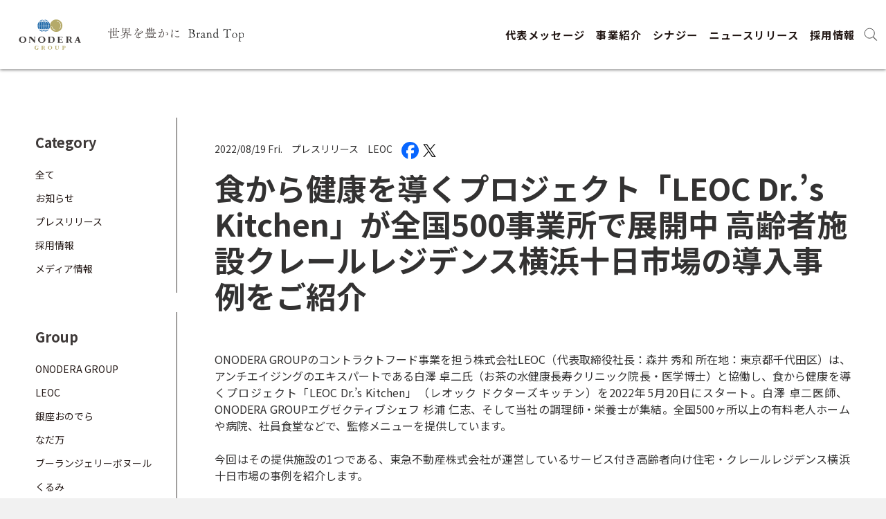

--- FILE ---
content_type: text/html; charset=UTF-8
request_url: https://www.onodera-group.jp/news/?p=3261
body_size: 15925
content:

<!DOCTYPE html>
<html lang="ja">
<head>
<!-- Google Tag Manager -->
<script>(function(w,d,s,l,i){w[l]=w[l]||[];w[l].push({'gtm.start':
new Date().getTime(),event:'gtm.js'});var f=d.getElementsByTagName(s)[0],
j=d.createElement(s),dl=l!='dataLayer'?'&l='+l:'';j.async=true;j.src=
'https://www.googletagmanager.com/gtm.js?id='+i+dl;f.parentNode.insertBefore(j,f);
})(window,document,'script','dataLayer','GTM-MMSMC24');</script>
<!-- End Google Tag Manager -->
<meta charset="UTF-8">
<title>食から健康を導くプロジェクト「LEOC Dr.’s Kitchen」が全国500事業所で展開中 高齢者施設クレールレジデンス横浜十日市場の導入事例をご紹介 | ONODERA GROUP</title>
<meta name="description" content="ONODERA GROUPのコントラクトフード事業を担う株式会社LEOC（代表取締役社長：森井 秀和 所在地：東京都千代田区）は、アンチエイジングのエキスパートである白澤 卓二氏（お茶の水健康長寿クリニック院長・医学博士...">
<meta name="keywords" content="LEOC,LEOC FODS,Onodera User Run,銀座おのでら,YOKOHAMA FC,横浜FC,Blue Globe Tokyo,ONDERA LIFE SUPPORT,ONODERA HEALTHCRE SERVICE,サステナビリティ,SDGs,Well-being,記事">
<meta name="robots" content="index, follow">
<meta name="viewport" content="width=device-width">
<meta name="format-detection" content="telephone=no">
<link rel="shortcut icon" href="/favicon/favicon.ico">
<link rel="apple-touch-icon" sizes="180x180" href="/favicon/apple-touch-icon.png">
<link rel="apple-touch-icon" sizes="192x192" href="/favicon/favicon/android-chrome-192x192.png">
<link rel="apple-touch-icon" sizes="512x512" href="/favicon/favicon/android-chrome-512x512.png">
<link rel="icon" type="image/png" sizes="32x32" href="/favicon/favicon-32x32.png">
<link rel="icon" type="image/png" sizes="16x16" href="/favicon/favicon-16x16.png">
<link rel="mask-icon" href="/favicon/safari-pinned-tab.svg" color="#5bbad5">
<link rel="manifest" href="/favicon/site.webmanifest">
<meta name="msapplication-TileColor" content="#2b5797">
<meta name="msapplication-TileImage" content="/favicon/mstile-150x150.png">
<meta name="theme-color" content="#ffffff">
<meta name="apple-mobile-web-app-title" content="株式会社ONODERA GROUP"><meta property="og:locale" content="ja_JP">
<meta property="og:type" content="website">
<meta property="og:image" content="https://www.onodera-group.jp/img/common/og.png">
<meta property="og:title" content="食から健康を導くプロジェクト「LEOC Dr.’s Kitchen」が全国500事業所で展開中 高齢者施設クレールレジデンス横浜十日市場の導入事例をご紹介">
<meta property="og:description" content="ONODERA GROUPのコントラクトフード事業を担う株式会社LEOC（代表取締役社長：森井 秀和 所在地：東京都千代田区）は、アンチエイジングのエキスパートである白澤 卓二氏（お茶の水健康長寿クリニック院長・医学博士...">
<meta property="og:url" content="https://www.onodera-group.jp/news/?p=3261">

<link rel="stylesheet" type="text/css" href="/css/reset.css">
<link rel="stylesheet" type="text/css" href="/css/common.css">
<link rel="stylesheet" type="text/css" href="/css/news.css">
<meta name='robots' content='max-image-preview:large' />
<link rel="alternate" title="oEmbed (JSON)" type="application/json+oembed" href="https://www.onodera-group.jp/wp-json/oembed/1.0/embed?url=https%3A%2F%2Fwww.onodera-group.jp%2Fnews%2F%3Fp%3D3261" />
<link rel="alternate" title="oEmbed (XML)" type="text/xml+oembed" href="https://www.onodera-group.jp/wp-json/oembed/1.0/embed?url=https%3A%2F%2Fwww.onodera-group.jp%2Fnews%2F%3Fp%3D3261&#038;format=xml" />
<style id='wp-img-auto-sizes-contain-inline-css' type='text/css'>
img:is([sizes=auto i],[sizes^="auto," i]){contain-intrinsic-size:3000px 1500px}
/*# sourceURL=wp-img-auto-sizes-contain-inline-css */
</style>
<style id='wp-block-library-inline-css' type='text/css'>
:root{--wp-block-synced-color:#7a00df;--wp-block-synced-color--rgb:122,0,223;--wp-bound-block-color:var(--wp-block-synced-color);--wp-editor-canvas-background:#ddd;--wp-admin-theme-color:#007cba;--wp-admin-theme-color--rgb:0,124,186;--wp-admin-theme-color-darker-10:#006ba1;--wp-admin-theme-color-darker-10--rgb:0,107,160.5;--wp-admin-theme-color-darker-20:#005a87;--wp-admin-theme-color-darker-20--rgb:0,90,135;--wp-admin-border-width-focus:2px}@media (min-resolution:192dpi){:root{--wp-admin-border-width-focus:1.5px}}.wp-element-button{cursor:pointer}:root .has-very-light-gray-background-color{background-color:#eee}:root .has-very-dark-gray-background-color{background-color:#313131}:root .has-very-light-gray-color{color:#eee}:root .has-very-dark-gray-color{color:#313131}:root .has-vivid-green-cyan-to-vivid-cyan-blue-gradient-background{background:linear-gradient(135deg,#00d084,#0693e3)}:root .has-purple-crush-gradient-background{background:linear-gradient(135deg,#34e2e4,#4721fb 50%,#ab1dfe)}:root .has-hazy-dawn-gradient-background{background:linear-gradient(135deg,#faaca8,#dad0ec)}:root .has-subdued-olive-gradient-background{background:linear-gradient(135deg,#fafae1,#67a671)}:root .has-atomic-cream-gradient-background{background:linear-gradient(135deg,#fdd79a,#004a59)}:root .has-nightshade-gradient-background{background:linear-gradient(135deg,#330968,#31cdcf)}:root .has-midnight-gradient-background{background:linear-gradient(135deg,#020381,#2874fc)}:root{--wp--preset--font-size--normal:16px;--wp--preset--font-size--huge:42px}.has-regular-font-size{font-size:1em}.has-larger-font-size{font-size:2.625em}.has-normal-font-size{font-size:var(--wp--preset--font-size--normal)}.has-huge-font-size{font-size:var(--wp--preset--font-size--huge)}.has-text-align-center{text-align:center}.has-text-align-left{text-align:left}.has-text-align-right{text-align:right}.has-fit-text{white-space:nowrap!important}#end-resizable-editor-section{display:none}.aligncenter{clear:both}.items-justified-left{justify-content:flex-start}.items-justified-center{justify-content:center}.items-justified-right{justify-content:flex-end}.items-justified-space-between{justify-content:space-between}.screen-reader-text{border:0;clip-path:inset(50%);height:1px;margin:-1px;overflow:hidden;padding:0;position:absolute;width:1px;word-wrap:normal!important}.screen-reader-text:focus{background-color:#ddd;clip-path:none;color:#444;display:block;font-size:1em;height:auto;left:5px;line-height:normal;padding:15px 23px 14px;text-decoration:none;top:5px;width:auto;z-index:100000}html :where(.has-border-color){border-style:solid}html :where([style*=border-top-color]){border-top-style:solid}html :where([style*=border-right-color]){border-right-style:solid}html :where([style*=border-bottom-color]){border-bottom-style:solid}html :where([style*=border-left-color]){border-left-style:solid}html :where([style*=border-width]){border-style:solid}html :where([style*=border-top-width]){border-top-style:solid}html :where([style*=border-right-width]){border-right-style:solid}html :where([style*=border-bottom-width]){border-bottom-style:solid}html :where([style*=border-left-width]){border-left-style:solid}html :where(img[class*=wp-image-]){height:auto;max-width:100%}:where(figure){margin:0 0 1em}html :where(.is-position-sticky){--wp-admin--admin-bar--position-offset:var(--wp-admin--admin-bar--height,0px)}@media screen and (max-width:600px){html :where(.is-position-sticky){--wp-admin--admin-bar--position-offset:0px}}

/*# sourceURL=wp-block-library-inline-css */
</style><style id='global-styles-inline-css' type='text/css'>
:root{--wp--preset--aspect-ratio--square: 1;--wp--preset--aspect-ratio--4-3: 4/3;--wp--preset--aspect-ratio--3-4: 3/4;--wp--preset--aspect-ratio--3-2: 3/2;--wp--preset--aspect-ratio--2-3: 2/3;--wp--preset--aspect-ratio--16-9: 16/9;--wp--preset--aspect-ratio--9-16: 9/16;--wp--preset--color--black: #000000;--wp--preset--color--cyan-bluish-gray: #abb8c3;--wp--preset--color--white: #ffffff;--wp--preset--color--pale-pink: #f78da7;--wp--preset--color--vivid-red: #cf2e2e;--wp--preset--color--luminous-vivid-orange: #ff6900;--wp--preset--color--luminous-vivid-amber: #fcb900;--wp--preset--color--light-green-cyan: #7bdcb5;--wp--preset--color--vivid-green-cyan: #00d084;--wp--preset--color--pale-cyan-blue: #8ed1fc;--wp--preset--color--vivid-cyan-blue: #0693e3;--wp--preset--color--vivid-purple: #9b51e0;--wp--preset--gradient--vivid-cyan-blue-to-vivid-purple: linear-gradient(135deg,rgb(6,147,227) 0%,rgb(155,81,224) 100%);--wp--preset--gradient--light-green-cyan-to-vivid-green-cyan: linear-gradient(135deg,rgb(122,220,180) 0%,rgb(0,208,130) 100%);--wp--preset--gradient--luminous-vivid-amber-to-luminous-vivid-orange: linear-gradient(135deg,rgb(252,185,0) 0%,rgb(255,105,0) 100%);--wp--preset--gradient--luminous-vivid-orange-to-vivid-red: linear-gradient(135deg,rgb(255,105,0) 0%,rgb(207,46,46) 100%);--wp--preset--gradient--very-light-gray-to-cyan-bluish-gray: linear-gradient(135deg,rgb(238,238,238) 0%,rgb(169,184,195) 100%);--wp--preset--gradient--cool-to-warm-spectrum: linear-gradient(135deg,rgb(74,234,220) 0%,rgb(151,120,209) 20%,rgb(207,42,186) 40%,rgb(238,44,130) 60%,rgb(251,105,98) 80%,rgb(254,248,76) 100%);--wp--preset--gradient--blush-light-purple: linear-gradient(135deg,rgb(255,206,236) 0%,rgb(152,150,240) 100%);--wp--preset--gradient--blush-bordeaux: linear-gradient(135deg,rgb(254,205,165) 0%,rgb(254,45,45) 50%,rgb(107,0,62) 100%);--wp--preset--gradient--luminous-dusk: linear-gradient(135deg,rgb(255,203,112) 0%,rgb(199,81,192) 50%,rgb(65,88,208) 100%);--wp--preset--gradient--pale-ocean: linear-gradient(135deg,rgb(255,245,203) 0%,rgb(182,227,212) 50%,rgb(51,167,181) 100%);--wp--preset--gradient--electric-grass: linear-gradient(135deg,rgb(202,248,128) 0%,rgb(113,206,126) 100%);--wp--preset--gradient--midnight: linear-gradient(135deg,rgb(2,3,129) 0%,rgb(40,116,252) 100%);--wp--preset--font-size--small: 13px;--wp--preset--font-size--medium: 20px;--wp--preset--font-size--large: 36px;--wp--preset--font-size--x-large: 42px;--wp--preset--spacing--20: 0.44rem;--wp--preset--spacing--30: 0.67rem;--wp--preset--spacing--40: 1rem;--wp--preset--spacing--50: 1.5rem;--wp--preset--spacing--60: 2.25rem;--wp--preset--spacing--70: 3.38rem;--wp--preset--spacing--80: 5.06rem;--wp--preset--shadow--natural: 6px 6px 9px rgba(0, 0, 0, 0.2);--wp--preset--shadow--deep: 12px 12px 50px rgba(0, 0, 0, 0.4);--wp--preset--shadow--sharp: 6px 6px 0px rgba(0, 0, 0, 0.2);--wp--preset--shadow--outlined: 6px 6px 0px -3px rgb(255, 255, 255), 6px 6px rgb(0, 0, 0);--wp--preset--shadow--crisp: 6px 6px 0px rgb(0, 0, 0);}:where(.is-layout-flex){gap: 0.5em;}:where(.is-layout-grid){gap: 0.5em;}body .is-layout-flex{display: flex;}.is-layout-flex{flex-wrap: wrap;align-items: center;}.is-layout-flex > :is(*, div){margin: 0;}body .is-layout-grid{display: grid;}.is-layout-grid > :is(*, div){margin: 0;}:where(.wp-block-columns.is-layout-flex){gap: 2em;}:where(.wp-block-columns.is-layout-grid){gap: 2em;}:where(.wp-block-post-template.is-layout-flex){gap: 1.25em;}:where(.wp-block-post-template.is-layout-grid){gap: 1.25em;}.has-black-color{color: var(--wp--preset--color--black) !important;}.has-cyan-bluish-gray-color{color: var(--wp--preset--color--cyan-bluish-gray) !important;}.has-white-color{color: var(--wp--preset--color--white) !important;}.has-pale-pink-color{color: var(--wp--preset--color--pale-pink) !important;}.has-vivid-red-color{color: var(--wp--preset--color--vivid-red) !important;}.has-luminous-vivid-orange-color{color: var(--wp--preset--color--luminous-vivid-orange) !important;}.has-luminous-vivid-amber-color{color: var(--wp--preset--color--luminous-vivid-amber) !important;}.has-light-green-cyan-color{color: var(--wp--preset--color--light-green-cyan) !important;}.has-vivid-green-cyan-color{color: var(--wp--preset--color--vivid-green-cyan) !important;}.has-pale-cyan-blue-color{color: var(--wp--preset--color--pale-cyan-blue) !important;}.has-vivid-cyan-blue-color{color: var(--wp--preset--color--vivid-cyan-blue) !important;}.has-vivid-purple-color{color: var(--wp--preset--color--vivid-purple) !important;}.has-black-background-color{background-color: var(--wp--preset--color--black) !important;}.has-cyan-bluish-gray-background-color{background-color: var(--wp--preset--color--cyan-bluish-gray) !important;}.has-white-background-color{background-color: var(--wp--preset--color--white) !important;}.has-pale-pink-background-color{background-color: var(--wp--preset--color--pale-pink) !important;}.has-vivid-red-background-color{background-color: var(--wp--preset--color--vivid-red) !important;}.has-luminous-vivid-orange-background-color{background-color: var(--wp--preset--color--luminous-vivid-orange) !important;}.has-luminous-vivid-amber-background-color{background-color: var(--wp--preset--color--luminous-vivid-amber) !important;}.has-light-green-cyan-background-color{background-color: var(--wp--preset--color--light-green-cyan) !important;}.has-vivid-green-cyan-background-color{background-color: var(--wp--preset--color--vivid-green-cyan) !important;}.has-pale-cyan-blue-background-color{background-color: var(--wp--preset--color--pale-cyan-blue) !important;}.has-vivid-cyan-blue-background-color{background-color: var(--wp--preset--color--vivid-cyan-blue) !important;}.has-vivid-purple-background-color{background-color: var(--wp--preset--color--vivid-purple) !important;}.has-black-border-color{border-color: var(--wp--preset--color--black) !important;}.has-cyan-bluish-gray-border-color{border-color: var(--wp--preset--color--cyan-bluish-gray) !important;}.has-white-border-color{border-color: var(--wp--preset--color--white) !important;}.has-pale-pink-border-color{border-color: var(--wp--preset--color--pale-pink) !important;}.has-vivid-red-border-color{border-color: var(--wp--preset--color--vivid-red) !important;}.has-luminous-vivid-orange-border-color{border-color: var(--wp--preset--color--luminous-vivid-orange) !important;}.has-luminous-vivid-amber-border-color{border-color: var(--wp--preset--color--luminous-vivid-amber) !important;}.has-light-green-cyan-border-color{border-color: var(--wp--preset--color--light-green-cyan) !important;}.has-vivid-green-cyan-border-color{border-color: var(--wp--preset--color--vivid-green-cyan) !important;}.has-pale-cyan-blue-border-color{border-color: var(--wp--preset--color--pale-cyan-blue) !important;}.has-vivid-cyan-blue-border-color{border-color: var(--wp--preset--color--vivid-cyan-blue) !important;}.has-vivid-purple-border-color{border-color: var(--wp--preset--color--vivid-purple) !important;}.has-vivid-cyan-blue-to-vivid-purple-gradient-background{background: var(--wp--preset--gradient--vivid-cyan-blue-to-vivid-purple) !important;}.has-light-green-cyan-to-vivid-green-cyan-gradient-background{background: var(--wp--preset--gradient--light-green-cyan-to-vivid-green-cyan) !important;}.has-luminous-vivid-amber-to-luminous-vivid-orange-gradient-background{background: var(--wp--preset--gradient--luminous-vivid-amber-to-luminous-vivid-orange) !important;}.has-luminous-vivid-orange-to-vivid-red-gradient-background{background: var(--wp--preset--gradient--luminous-vivid-orange-to-vivid-red) !important;}.has-very-light-gray-to-cyan-bluish-gray-gradient-background{background: var(--wp--preset--gradient--very-light-gray-to-cyan-bluish-gray) !important;}.has-cool-to-warm-spectrum-gradient-background{background: var(--wp--preset--gradient--cool-to-warm-spectrum) !important;}.has-blush-light-purple-gradient-background{background: var(--wp--preset--gradient--blush-light-purple) !important;}.has-blush-bordeaux-gradient-background{background: var(--wp--preset--gradient--blush-bordeaux) !important;}.has-luminous-dusk-gradient-background{background: var(--wp--preset--gradient--luminous-dusk) !important;}.has-pale-ocean-gradient-background{background: var(--wp--preset--gradient--pale-ocean) !important;}.has-electric-grass-gradient-background{background: var(--wp--preset--gradient--electric-grass) !important;}.has-midnight-gradient-background{background: var(--wp--preset--gradient--midnight) !important;}.has-small-font-size{font-size: var(--wp--preset--font-size--small) !important;}.has-medium-font-size{font-size: var(--wp--preset--font-size--medium) !important;}.has-large-font-size{font-size: var(--wp--preset--font-size--large) !important;}.has-x-large-font-size{font-size: var(--wp--preset--font-size--x-large) !important;}
/*# sourceURL=global-styles-inline-css */
</style>

<style id='classic-theme-styles-inline-css' type='text/css'>
/*! This file is auto-generated */
.wp-block-button__link{color:#fff;background-color:#32373c;border-radius:9999px;box-shadow:none;text-decoration:none;padding:calc(.667em + 2px) calc(1.333em + 2px);font-size:1.125em}.wp-block-file__button{background:#32373c;color:#fff;text-decoration:none}
/*# sourceURL=/wp-includes/css/classic-themes.min.css */
</style>
<link rel="https://api.w.org/" href="https://www.onodera-group.jp/wp-json/" /><link rel="alternate" title="JSON" type="application/json" href="https://www.onodera-group.jp/wp-json/wp/v2/news/3261" /><link rel="EditURI" type="application/rsd+xml" title="RSD" href="https://www.onodera-group.jp/wp_onoderag/xmlrpc.php?rsd" />
<meta name="generator" content="WordPress 6.9" />
<link rel="canonical" href="https://www.onodera-group.jp/news/?p=3261" />
<link rel='shortlink' href='https://www.onodera-group.jp/?p=3261' />
</head>
<body id="gotop">
<!-- Google Tag Manager (noscript) -->
<noscript><iframe src="https://www.googletagmanager.com/ns.html?id=GTM-MMSMC24"
height="0" width="0" style="display:none;visibility:hidden"></iframe></noscript>
<!-- End Google Tag Manager (noscript) -->

<div id="search">
    <div class="search_wrap">
        <div class="search_inner">
            <form id="form" action="/" method="get">
                <div class="search_input">
                    <input type="text" placeholder="Search" class="textbox" name="s">
                    <input type="submit"  value="" class="submit">
                </div>
                <div class="search_category">
                    <ul class="search_list">
                        <li>
                            <input type="checkbox" class="checkbox" id="s_order" name="search_oder" value="新着順">
                            <label class="label" for="s_order">新着順</label>
                        </li>
                        <li class="news">
                            <input value="232" type="checkbox" name="search_cats[]" class="checkbox" id="s_news">
                            <label class="label" for="s_news">お知らせ</label>
                        </li>
                        <li class="release">
                            <input value="233" type="checkbox" name="search_cats[]" class="checkbox" id="s_release">
                            <label class="label" for="s_release">プレスリリース</label>
                        </li>
                        <li class="recruit">
                            <input value="234" type="checkbox" name="search_cats[]" class="checkbox" id="s_recruit">
                            <label class="label" for="s_recruit">採用情報</label>
                        </li>
                        <li class="media">
                            <input value="235" type="checkbox" name="search_cats[]" class="checkbox" id="s_media">
                            <label class="label" for="s_media">メディア情報</label>
                        </li>
                        <li class="yukotateishi">
                            <input value="249" type="checkbox" name="search_cats[]" class="checkbox" id="s_yukotateishi">
                            <label class="label" for="s_yukotateishi">立石ゆう子</label>
                        </li>
                        <!-- <li>
                            <input value="story" type="checkbox" name="search_story[]" class="checkbox" id="s_story">
                            <label class="label" for="s_story">ストーリー</label>
                        </li> -->
                    </ul>
                </div>
            </form>
        </div>
    </div>
</div>

<header class="header">
	<div class="logo">
		<a href="/">
			<img src="/img/common/logo-group.svg" alt="ONODERA GROUP">
		</a>
		<p class="catch"><a href="/intro/"><img src="/img/common/catch03.svg" alt="世界を豊かに Brand Top"></a></p>
	</div>
	<div class="pcinner">
		<nav id="contentNav">
			<div class="navarea">
				<ul class="navmenu">
					<li class="mode_sp"><a href="/">HOME</a></li>
					<li><a href="/message/">代表メッセージ</a></li>
					<li class="hover-sub"><a href="/service/">事業紹介</a>
						<div class="sub" id="menu-service">
							<div class="inner">
								<ul>
									<li>
										<a href="/service/leoc.php" class="tit"><span>コントラクトフードサービス</span></a>
										<figure>
											<figcaption>LEOC</figcaption>
											<div class="logoWrap">
												<a href="/service/leoc.php" class="mover leoc">
													<img src="/img/service/logo_leoc02.svg" alt="LEOC">
												</a>
											</div>
										</figure>
									</li>
									<li>
										<a href="/service/leoc.php#ginzaonodera" class="tit"><span>フードサービス</span></a>
										<figure>
											<figcaption>銀座おのでら・なだ万</figcaption>
											<div class="logoWrap foodService">
												<a href="/service/leoc.php#ginzaonodera" class="mover ginzaonodera">
													<img src="/img/service/logo_ginzaonodera.svg" alt="銀座おのでら GINZA ONODERA">
												</a>
												<a href="/service/leoc.php#nadaman" class="mover nadaman">
													<img src="/img/service/logo_nadaman.svg" alt="なだ万">
												</a>
											</div>
										</figure>
									</li>
									<li>
										<a href="/service/intfc.php" class="tit"><span>フランチャイズフードサービス</span></a>
										<figure>
											<figcaption>International Food Creations</figcaption>
											<div class="logoWrap">
												<a href="/service/intfc.php" class="mover intfc">
													<img src="/img/service/logo_intfoodcreations.svg" alt="International Food Creations">
												</a>
											</div>
										</figure>
									</li>
									<li>
										<a href="/service/yokohamafc.php" class="tit"><span>スポーツ</span></a>
										<figure>
											<figcaption>横浜FC・UDオリヴェイレンセSAD</figcaption>
											<div class="logoWrap">
												<a href="/service/yokohamafc.php" class="mover fc">
													<img src="/img/service/logo_yokohamafc03.svg" alt="YOKOHAMA FC">
												</a>
												<a href="/service/yokohamafc.php" class="mover ud">
													<img src="/img/service/logo_ud02.svg" alt="UDオリヴェイレンセSAD">
												</a>
											</div>
										</figure>
									</li>
								</ul>
								<ul>
									<li>
										<a href="/service/our.php" class="tit"><span>ヒューマンリソース＆テクノロジー</span></a>
										<figure>
											<figcaption>ONODERA USER RUN・ONODERA LIFE SUPPORT<br>ONODERAナーシングホーム</figcaption>
											<div class="logoWrap item03">
												<a href="/service/our.php" class="mover our">
													<img src="/img/service/logo_our.svg" alt="ONODERA USER RUN">
												</a>
												<a href="/service/our.php#ols" class="mover ols">
													<img src="/img/service/logo_ols02.svg" alt="ONODERA LIFE SUPPORT">
												</a>
												<a href="/service/onh.php" class="mover onh">
													<img src="/img/service/logo_onh02.svg" alt="ONODERAナーシングホーム">
												</a>
											</div>
										</figure>
									</li>
									<li>
										<a href="/service/healthcare.php" class="tit"><span>メディカル</span></a>
										<figure>
											<figcaption>ONODERAメディカル・ルネクリニック</figcaption>
											<div class="logoWrap">
												<a href="/service/healthcare.php" class="mover medical">
													<img src="/img/service/logo_medical03.svg" alt="ONODERAメディカル">
												</a>
												<a href="/service/healthcare.php#renne" class="mover renee">
													<img src="/img/service/logo_renee02.svg" alt="ルネクリニック">
												</a>
											</div>
										</figure>
									</li>
									<li>
										<a href="/service/pharma.php" class="tit"><span>ファーマ</span></a>
										<figure>
											<figcaption>ONODERA GT Pharma</figcaption>
											<div class="logoWrap">
												<a href="/service/pharma.php" class="mover gt">
													<img src="/img/service/logo_onodera_gt_pharma.svg" alt="ONODERA GT Pharma">
												</a>
											</div>
										</figure>
									</li>
								</ul>
							</div>
						</div>
					</li>
					<li><a href="/synergy/">シナジー</a></li>
					<li class="mode_sp"><a href="/about/">会社概要</a></li>
					<li><a href="/news/">ニュースリリース</a></li>
					<li class="mode_sp"><a href="/history/">沿革</a></li>
					<!--<li class="mode_sp"><a href="/sustainability/">サステナビリティ</a></li>
					<li class="mode_sp"><a href="/story/">ストーリー</a></li>
					<li class="mode_sp"><a href="/gallery/">ギャラリー</a></li>-->
					<li><a href="/recruit/">採用情報</a></li>
					<li class="mode_sp"><a href="/inquiry/">お問い合わせ</a></li>
				</ul>
			</div>
		</nav>
		<div class="search" id="search_btn">
			<img class="innerLogo closebtn" src="/img/common/search_icon.svg" alt="search" width="25">
		</div>
	</div>
	<div id="menu_btn">
			<div>
				<span class="menu1"></span>
				<span class="menu2"></span>
				<span class="menu3"></span>
			</div>
	</div>

</header>

	<div class="contentWrap" id="news">
		<div class="contenArea">
			<div class="newsWrap">


				<div id="newsArea">
					<div id="newsArticle">
						<div class="newsHead">
							<div class="newsMeta">
								<p class="date">2022/08/19 Fri.</p>
								<ul class="categories">
									<li class="release"><a class="mover" href="/cat_news/release">プレスリリース</a></li>
									<li class="group__leoc"><a class="mover" href="/cat_news/group__leoc">LEOC</a></li>
								</ul>
								<p class="sns">
                    <a class="mover" href="http://www.facebook.com/share.php?u=https://www.onodera-group.jp/news/?p=3261" onclick="window.open(encodeURI(decodeURI(this.href)), 'FBwindow', 'width=554, height=470, menubar=no, toolbar=no, scrollbars=yes'); return false;" rel="nofollow" target="_blank"><img src="/img/common/facebook_color.svg" alt="facebook"></a>
                    <a class="mover" href="https://twitter.com/share?url=https://www.onodera-group.jp/news/?p=3261&text=食から健康を導くプロジェクト「LEOC Dr.’s Kitchen」が全国500事業所で展開中 高齢者施設クレールレジデンス横浜十日市場の導入事例をご紹介" onclick="window.open(encodeURI(decodeURI(this.href)), 'FBwindow', 'width=554, height=470, menubar=no, toolbar=no, scrollbars=yes'); return false;" rel="nofollow" target="_blank"><img src="/img/common/x_icon.svg" alt="X"></a>
								</p>
							</div>
							<h1 class="tit02">食から健康を導くプロジェクト「LEOC Dr.’s Kitchen」が全国500事業所で展開中 高齢者施設クレールレジデンス横浜十日市場の導入事例をご紹介</h1>
						</div>
						<div class="newsBody">

							<div class="entry">
								<div class="page" title="Page 1">
<div class="section">
<div class="layoutArea">
<div class="column">
<p>ONODERA GROUPのコントラクトフード事業を担う株式会社LEOC（代表取締役社長：森井 秀和 所在地：東京都千代田区）は、アンチエイジングのエキスパートである白澤 卓二氏（お茶の水健康長寿クリニック院長・医学博士）と協働し、食から健康を導くプロジェクト「LEOC Dr.’s Kitchen」（レオック ドクターズキッチン）を2022年5月20日にスタート。白澤 卓二医師、ONODERA GROUPエグゼクティブシェフ 杉浦 仁志、そして当社の調理師・栄養士が集結。全国500ヶ所以上の有料老人ホームや病院、社員食堂などで、監修メニューを提供しています。</p>
<p>今回はその提供施設の1つである、東急不動産株式会社が運営しているサービス付き高齢者向け住宅・クレールレジデンス横浜十日市場の事例を紹介します。</p>
<p><img fetchpriority="high" decoding="async" class="aligncenter size-full wp-image-5084" src="https://www.leoc-j.com/news/files/2022/08/74aa635e5f900570a83806c719f43eac.png" alt="" width="1594" height="529" /></p>
<div class="page" title="Page 1">
<div class="section">
<div class="layoutArea">
<div class="column">
<h6><span style="color: #808080;"><span style="font-size: 8pt;">（写真左）クレールレジデンス横浜十日市場事業所料理長 作山哲朗／（株）LEOC 管理栄養士 番匠綾子<br />
</span><span style="font-size: 8pt;">（写真右）「LEOCドクターズキッチン 〜すりおろし林檎の白澤風生姜焼御膳〜」</span></span></h6>
<div class="page" title="Page 1">
<div class="section">
<div class="layoutArea">
<div class="column">
<p>食生活の欧米化による生活習慣病の増加が指摘されて久しい現代。とりわけ40代を境として糖尿病・高血圧症は著しく増加する傾向にあり、人生100年時代における健康寿命の延伸を目指す上で、大きな課題となっております。「LEOC Dr.’s Kitchen」では、その課題解決を進める為に機能性医学のエキスパートとの協働による食事提供を通し、「食を通じた健康」に対するリテラシーを一人でも多くの方に高めていただくことを目的に活動しています。</p>
</div>
</div>
</div>
</div>
</div>
</div>
</div>
</div>
</div>
</div>
</div>
</div>
							</div>
							<div class="newsLoop">
								<div class="newsContent">
									<div class="newsText">
										<h2 class="tit03">クレールレジデンス横浜十日市場での導入の背景</h2>
                                        <p>2021 年、常に新しい取り組みを積極的に取り入れてくださる同施設様に、LEOC から「御膳」（定食）での導入をお薦めしたと ころご快諾をいただき、提供を開始。同施設様は、2020年度に弊社が行った独自のメニュー提供プロジェクト「1000 Vegan Project」実施の際もいち早く導入いただいております。今回の「LEOC Dr’s.Kitchen」も入居者様から大変ご好評をいただき、提供を継続しております。</p>
                                    </div>
								</div>
								<div class="newsContent">
									<div class="newsText">
										<h2 class="tit03">メニュー開発にあたり、以下をポイントとしております</h2>
                                        <p>・添加物を多く含む超加工品の使用を避ける<br />・フィトケミカルを多く含むレインボーフーズ（七色の野菜）を積極的に摂取する <br />・良質なタンパク質をバランスよく取り入れる<br />・過剰摂取しがちなオメガ6を含む油脂類を控えめに<br />・水溶性・不溶性食物繊維をバランスよく摂取する<br />・高血糖になる食材を控えめに</p>
                                    </div>
								</div>
								<div class="newsContent">
									<div class="newsText">
										<h2 class="tit03">7/20（水）クレールレジデンス横浜十日市場提供「LEOC Dr.’s Kitchen」御膳について</h2>
                                        <div class="page" title="Page 2">
<div class="layoutArea">
<div class="column">
<p><strong>◆提供メニュー：すりおろし林檎の白澤風生姜焼御膳 （522kal）</strong><br />①主菜：すりおろし林檎の白澤風生姜焼<br />②副菜1：若布とトマトの中華和え<br />③副菜2：フルーツ<br />④主食：玄米ご飯<br />⑤汁物：味噌汁</p>
<p><img decoding="async" class="aligncenter size-full wp-image-5087" src="https://www.leoc-j.com/news/files/2022/08/7b285e5ddedd3ea70a68be73b35125ae.png" alt="" width="1093" height="731" /></p>
<div class="page" title="Page 2">
<div class="layoutArea">
<div class="column">
<p><strong>《すりおろし林檎の白澤風生姜焼き》<br /></strong>こちらの生姜焼きのポイントは、“たれ”にりんごを皮ごとすりおろして使用していることです。<br />「りんごが赤くなると医者が青くなる」「一日一個のりんごは医者を遠ざける」などと言われるほど、健康効果が高い果物として知られ ているりんごですが、昨今ではその健康パワーが更に解明されています。その一つが『りんごポリフェノール』。第一に中性脂肪や内臓脂肪の蓄積を防いで、肥満予防・改善に有効ですが、高齢の方に不足しがちなアルブミンを増やす効果があるという報告もあります。<br />また、血管を若々しく保つという水溶性食物繊維の『リンゴペクチン』は、今回のように加熱することでさらに活性化し、生の状態と比べて9倍以上の効果を得ることができます。捨ててしまう事が多いりんごの皮ですが、そのすぐ下にこそ『ポリフェノール』、『ペクチ ン』などの栄養がぎゅっと詰まっている為、皮ごと食べることがポイントです！<br />また、豚肉のビタミンB1はご飯などの糖質をエネルギーに変える働きがあり、代謝を高め疲労回復（夏バテ予防）にも効果がある栄養素です。免疫細胞の働きを高めるアリシンを含む玉ねぎと一緒に摂ることで、ビタミンB1の吸収率もアップする為、今の時期の健康維持に是非おすすめしたい一品です。<br />現代人が摂取過多になっているオメガ6系脂肪酸のサラダ油は使用せず、オリーブオイルで炒めており、すりおろしたりんごと玉ねぎに漬け込んだ生姜焼きは、お肉もやわらかく仕上がっています。</p>
</div>
</div>
<div class="layoutArea">
<div class="column">
<div class="page" title="Page 2">
<div class="layoutArea">
<div class="column">
<p><strong>《若布とトマトの中華和え（使用食材：わかめ・トマト・鶏ささ身・ブロッコリー・ごま油）》</strong><br />わかめには、熱中症対策に必要なミネラル（ナトリウム・カリウムなど）が豊富に含まれています。トマトの赤色成分のリコピン（フィトケミカルの1つ）は抗酸化作用が非常に強く、老化の原因となる活性酸素を除去します。リコピンは脂溶性なのでそのまま食べるよりも、ごま油等と一緒に摂取すると吸収率が上がります。<br />また、ブロッコリーにはフィトケミカルが200種類以上も含まれており、リコピンのように細胞の酸化を防いでくれます。 鶏ささ身のカルノシンには疲労物質の乳酸を中和する働きがあります。渡り鳥がほとんど休むことなく飛び続けられるのは、このカルノシンのお陰だと先生は仰います。また抗酸化作用もあり、この組み合わせはアンチエイジングにも夏バテ予防にも最適な小鉢で す。</p>
<p><strong>《玄米ご飯》</strong><br />白米よりも食物繊維やミネラル、ビタミンを多く含む玄米は、栄養が豊かなだけでなくGI値が低い為認知症予防につながります。これは、血糖値の急上昇を抑えることで認知症を引き起こす一因となる、糖尿病予防に効果が期待できる為です。また、しっかり噛む事で脳の血液、特に前頭葉の血流が増えて脳のトレーニングに有効です。</p>
</div>
</div>
</div>
</div>
</div>
</div>
</div>
</div>
</div>
                                    </div>
								</div>
								<div class="newsContent">
									<div class="newsText">
										<h2 class="tit03">担当者コメント</h2>
                                        <div class="page" title="Page 3">
<div class="layoutArea">
<div class="column">
<p><strong>《「LEOC Dr.’s Kitchen」導入で期待できる効果》</strong><br />（「LEOC Dr.’s Kitchen」担当／（株）LEOC 管理栄養士 番匠 綾子）<br />この度、白澤 卓二先生と、LEOCの調理師・栄養士の知識を結集した本プロジェクトを、全国の事業所にて行うことが出来ますことを嬉しく思います。「Dr.’s Kitchen」のレシピはどれも、健康長寿を目指せるラインナップとなっております。今回のメニューは、この時期シニアの方にも特に気を付けて頂きたい夏バテや、免疫力低下予防に効果が期待できるメニューですので、是非お食事を楽しみながら、暑い夏をお元気に過ごして頂きたいです。今後も季節に合わせたアイデアメニューをご提案して参ります。</p>
<div class="page" title="Page 3">
<div class="layoutArea">
<div class="column">
<p><strong>《株式会社東急イーライフデザイン／クレールレジデンス横浜十日市場》</strong><br />（チーフ兼生活相談員 和田 尚幸様 コメント）<br />約1年半前にLEOC様から提案をいただき、ぜひお受けしたく実験的に導入を開始しました。提供前にチラシやポスターを掲示してくださるのですが、入居者様も興味津々でご覧いただいており、とても関心が高いと感じます。「食を通じた健康」をテーマにされているとのことですが、奇をてらうのではなく皆さんが安心して食べやすい内容にしてくださっているのが印象的ですね。入居者様も「いつも選んで食べています」「プロの味でとても美味しい」と、高い評価をいただいております。</p>
</div>
</div>
</div>
</div>
</div>
</div>
                                    </div>
								</div>
								<div class="newsContent">
									<div class="newsText">
										<h2 class="tit03">監修者プロフィール</h2>
                                        <div class="page" title="Page 3">
<div class="section">
<div class="layoutArea">
<div class="column">
<p><strong>《白澤 卓二（しらさわ たくじ）》</strong><br />白澤抗加齢医学研究所所長、お茶の水健康長寿クリニック院長、国際予防医学協会理事長、国際個別化医療学会認知症分科会世話人代表、「Residence of Hope 館林」代表。神奈川県生まれ。1990年に千葉大学院医学研究科博士課程修了（医学博士）。東京都老人総合研究所病理部門研究員、同神経生理部門室長、分子老化研究グループリーダー、老化ゲノムバイオマーカー研究チームリーダーを経て、2007年から2015年まで順天堂大学大学院医学研究科 加齢制御医学講座教授を務める。専門は寿命制御遺伝子の分子遺伝学、アルツハイマー病の分子生物学など。著書・メディア出演歴多数。</p>
<div class="page" title="Page 3">
<div class="layoutArea">
<div class="column">
<p><strong>《杉浦 仁志（すぎうら ひとし）》</strong><br />ONODERA GROUP エグゼクティブシェフ。大阪府生まれ。2009年に渡米し、料理 業界のアカデミー賞とされる「ジェームス・ビアード」受賞シェフであるジョアキム・スプリチャル氏のもと、LA・NYCのミシュラン星つきレストランで感性を磨き技術を習得。2014年か ら2年連続で、国連日本代表団レセプションパーティーにて日本代表シェフを務める。海外で培った国際的な食経験を通じ、日本におけるヴィーガン・プラントベース調理の第一人者として活躍。多数の受賞歴を持つ。現在は“Social Food Gastronomy”を提唱し、より多角的な視野から社会貢献とイノベーションを展開。2050年に向けた次世代のシェフモデルとして注目される。</p>
<p><img decoding="async" class="aligncenter size-full wp-image-5089" src="https://www.leoc-j.com/news/files/2022/08/drandchef.png" alt="" width="1600" height="1199" /></p>
<p><span style="font-size: 8pt; color: #808080;">白澤 卓二（左）／杉浦 仁志（右）</span></p>
</div>
</div>
</div>
</div>
</div>
</div>
</div>
                                    </div>
								</div>
								<div class="newsContent">
									<div class="newsText">
										<h2 class="tit03">クレールレジデンス横浜十日市場について</h2>
                                        <p>・物件名：クレールレジデンス横浜十日市場<br />・所在地：〒226-0025 神奈川県横浜市緑区十日市場町1258番92<br />・類型：サービス付き高齢者住宅<br />・建築年：2018年<br />・総戸数：91戸（シニアフロア）・90戸（ケアフロア）<br />・URL：<a href="https://www.grancreer.com/tokaichiba/">https://www.grancreer.com/tokaichiba/</a></p>
                                    </div>
									<div class="newsImage">
                                        <p><img width="200" height="282" src="https://www.onodera-group.jp/wp_onoderag/content/files/2022/08/3-e1660871156740.png" class="attachment-full size-full" alt="" decoding="async" loading="lazy" /></p>
									</div>
								</div>
								<div class="newsContent">
									<div class="newsText">
										<h2 class="tit03">LEOCについて</h2>
                                        <p>株式会社 LEOCは、全国 2,700か所以上の社員食堂・病院・介護施設・保育園・アスリート施設など、あらゆる年代のお客様に対して、日常の食から心身の豊かな健康を創造する企業です。「お客様に喜びと感動を パートナーに成長と幸福を 社会 に貢献を」との企業理念のもと、一人ひとりをどこまでも大切にする企業として、人から始まる持続可能な社会の発展に貢献してま いります。</p>
<p>・所在地：〒100-0004 東京都千代田区大手町1丁目1番3号 大手センタービル17階<br />・設立：1983年4月1日<br />・資本金：5,000万円<br />・代表者：代表取締役社長 森井 秀和<br />・URL：<a href="https://www.leoc-j.com/">https://www.leoc-j.com/</a></p>
                                    </div>
								</div>
								<div class="newsContent">
									<div class="newsText">
										<h2 class="tit03">ONODERA GROUPについて</h2>
                                        <div class="page" title="Page 4">
<div class="layoutArea">
<div class="column">
<p>ONODERA GROUPは全国2,700ヶ所以上で食事提供を行う株式会社LEOCをはじめ、食・人財・健康・スポーツなど、多 彩な事業をグローバルに展開しております。「お客様に喜びと感動を パートナーに成長と幸福を 社会に貢献を」との企業理念のもと、一人ひとりの「幸せづくり」におけるリーディングカンパニーとして、さらなる挑戦を続けてまいります。</p>
<p>・所在地：〒100-0004 東京都千代田区大手町1丁目1番3号 大手センタービル17階<br />・設立：1983年4月1日<br />・資本金：5,000万円<br />・代表者：グループ代表 小野寺 裕司<br />・URL：<a href="https://www.onodera-group.jp/">https://www.onodera-group.jp/</a></p>
<p><img loading="lazy" decoding="async" class="aligncenter wp-image-4014" src="https://www.leoc-j.com/news/files/2021/06/1b4d6c030b235e2ebf370d6618cc941b.png" alt="" width="400" height="130" /></p>
<div class="page" title="Page 4">
<div class="section">
<div class="layoutArea">
<div class="column">
<p><strong>《本件に関するお問い合わせ先》</strong><br />株式会社LEOC広報事務局（共同ピーアール株式会社内）<br />担当：日比（070-4303-7219）、齋藤（090-7270-0491）<br />e-mail：<a href="mailto:leoc-pr@kyodo-pr.co.jp">leoc-pr@kyodo-pr.co.jp</a></p>
</div>
</div>
</div>
</div>
</div>
</div>
</div>
                                    </div>
								</div>
							</div>
						</div>
					</div>
				</div><!--/#newsArea-->
                <nav id="newsNav">
                    <div class="navWrap">
                        <dl>
                            <dt>Category</dt>
                            <dd>
                                <ul>
                                    <li><a class="mover" href="/news">全て</a></li>
                                    <li class="news"><a class="mover" href="/cat_news/news">お知らせ</a></li>
                                    <li class="release"><a class="mover" href="/cat_news/release">プレスリリース</a></li>
                                    <li class="recruit"><a class="mover" href="/cat_news/recruit">採用情報</a></li>
                                    <li class="media"><a class="mover" href="/cat_news/media">メディア情報</a></li>
                                    <li class="yukotateishi"><a class="mover" href="/cat_news/yukotateishi">立石ゆう子</a></li>
                                </ul>
                            </dd>
                        </dl>
                        <dl>
                            <dt>Group</dt>
                            <dd>
                                <ul>
                                    <li class="group__onodera"><a class="mover" href="/cat_news/group__onodera">ONODERA GROUP</a></li>
                                    <li class="group__leoc"><a class="mover" href="/cat_news/group__leoc">LEOC</a></li>
                                    <li class="group__ginza-onodera"><a class="mover" href="/cat_news/group__ginza-onodera">銀座おのでら</a></li>
                                    <li class="group__nadaman"><a class="mover" href="/cat_news/group__nadaman">なだ万</a></li>
                                    <li class="group__little-happiness"><a class="mover" href="/cat_news/group__little-happiness">ブーランジェリーボヌール</a></li>
                                    <li class="group__kurumi"><a class="mover" href="/cat_news/group__kurumi">くるみ</a></li>
                                    <li class="group__onodera-user-run"><a class="mover" href="/cat_news/group__onodera-user-run">ONODERA USER RUN</a></li>
                                    <li class="group__onodera-life-support"><a class="mover" href="/cat_news/group__onodera-life-support">ONODERA LIFE SUPPORT</a></li>
                                    <li class="group__nursing-home"><a class="mover" href="/cat_news/group__nursing-home">ONODERA ナーシングホーム</a></li>
                                    <li class="group__onodera-medical"><a class="mover" href="/cat_news/group__onodera-medical">ONODERAメディカル</a></li>
                                    <li class="group__renee"><a class="mover" href="/cat_news/group__renee">RENEE CLINIC</a></li>
                                    <li class="group__onodera-farm"><a class="mover" href="/cat_news/group__onodera-farm">ONODERAファーム</a></li>
                                    <li class="group__yokohama-fc"><a class="mover" href="/cat_news/group__yokohama-fc">横浜FC</a></li>
                                </ul>
                            </dd>
                        </dl>
                        <dl>
                            <dt>Archive</dt>
                            <dd>
                                <ul>
<li><a class="mover" href="https://www.onodera-group.jp/news/date/2026">- 2026年 (5)</a></li>
<li><a class="mover" href="https://www.onodera-group.jp/news/date/2025">- 2025年 (214)</a></li>
<li><a class="mover" href="https://www.onodera-group.jp/news/date/2024">- 2024年 (335)</a></li>
<li><a class="mover" href="https://www.onodera-group.jp/news/date/2023">- 2023年 (293)</a></li>
<li><a class="mover" href="https://www.onodera-group.jp/news/date/2022">- 2022年 (269)</a></li>
<li><a class="mover" href="https://www.onodera-group.jp/news/date/2021">- 2021年 (134)</a></li>
<li><a class="mover" href="https://www.onodera-group.jp/news/date/2020">- 2020年 (10)</a></li>
                                </ul>
                            </dd>
                        </dl>
                    </div>
                </nav><!--/#newsNav-->
			</div>
		</div><!--/#contenArea-->
		<div id="linkArea">
			<a href="/news/" class="mover">News 一覧</a>
		</div>

        <div id="focusArea">
            <h2 class="tit02">Focus</h2>


            <ul class="focusList">
                <li>
                    <a class="mover" href="https://www.onodera-group.jp/news/?p=6267">
                        <p class="ph" style="background-image: url('https://www.onodera-group.jp/wp_onoderag/content/files/2025/12/銀座おのでら×なだ万.jpg');"></p>
                    </a>
                    <dl>
                        <dt><a class="mover" href="https://www.onodera-group.jp/news/?p=6267">「外食アワード2025」で、株式会社ONODERAフードサービス／株式会社なだ万が、「外食事業者部門」を初受賞！～「銀座おのでら」と「なだ万」で、新たな食の価値の創造を実現～</a></dt>
                        <dd>
                            <p>
                                <span>2025/12/11 Thu.</span>
                            <span class="release"><a class="mover" href="/cat_news/release">プレスリリース</a></span>
                            </p>
                            <span class="group__ginza-onodera"><a class="mover" href="/cat_news/group__ginza-onodera">銀座おのでら</a></span>
                            <span class="group__nadaman"><a class="mover" href="/cat_news/group__nadaman">なだ万</a></span>
                        </dd>
                    </dl>
                </li>
                <li>
                    <a class="mover" href="https://www.onodera-group.jp/news/?p=5994">
                        <p class="ph" style="background-image: url('https://www.onodera-group.jp/wp_onoderag/content/files/2025/08/エビフライト画像提供用.jpg');"></p>
                    </a>
                    <dl>
                        <dt><a class="mover" href="https://www.onodera-group.jp/news/?p=5994">“廃食用油”を持続可能な航空燃料に活用！ LEOCが「Fry to Fly Project」に参画 ～日々の廃食用油を通して、脱炭素社会を実現～</a></dt>
                        <dd>
                            <p>
                                <span>2025/08/07 Thu.</span>
                            <span class="release"><a class="mover" href="/cat_news/release">プレスリリース</a></span>
                            </p>
                            <span class="group__leoc"><a class="mover" href="/cat_news/group__leoc">LEOC</a></span>
                        </dd>
                    </dl>
                </li>
                <li>
                    <a class="mover" href="https://www.onodera-group.jp/news/?p=5964">
                        <p class="ph" style="background-image: url('https://www.onodera-group.jp/wp_onoderag/content/files/2025/07/四者協力プロジェクト-メインビジュアル.jpg');"></p>
                    </a>
                    <dl>
                        <dt><a class="mover" href="https://www.onodera-group.jp/news/?p=5964">国際連携で特定技能業界をリードするONODERA USER RUN　フィリピン マリキナ市×市立大学PLMAR×茨城県境町との官民連携「四者協力プロジェクト」結実／OUR BLOOMING ACADEMYマリキナ開校</a></dt>
                        <dd>
                            <p>
                                <span>2025/07/16 Wed.</span>
                            <span class="release"><a class="mover" href="/cat_news/release">プレスリリース</a></span>
                            </p>
                            <span class="group__onodera-user-run"><a class="mover" href="/cat_news/group__onodera-user-run">ONODERA USER RUN</a></span>
                        </dd>
                    </dl>
                </li>
            </ul>
        </div><!--/#ficusArea-->


<a href="#gotop" id="totop">
	<img src="/img/common/totop.svg" alt="totop">
</a>
<footer>
	<div class="navarea mode_pc">
		<ul>
			<li><a href="/message/">代表メッセージ</a></li>
			<li>
				<a href="/about/">企業情報</a>
				<a href="/about/">経営理念</a>
				<a href="/about/#profile">会社概要</a>
				<a href="/about/#group">グループ会社</a>
				<a href="/history/">沿革</a>
			</li>
			<li><a href="/cat_news/release/">Press Release</a></li>
			<li><a href="/news/">News</a></li>
			<li>
				<a href="/service/">事業紹介</a>
				<a href="/service/leoc.php">コントラクトフードサービス事業</a>
				<a href="/service/leoc.php#ginzaonodera">フードサービス事業</a>
				<a href="/service/intfc.php">フランチャイズフードサービス事業</a>
				<a href="/service/our.php">ヒューマンリソース＆テクノロジー事業</a>
				<a href="/service/healthcare.php">メディカル事業</a>
				<a href="/service/pharma.php">ファーマ事業</a>
				<a href="/service/yokohamafc.php">スポーツ事業</a>
			</li>
			<li><a href="/synergy/">シナジー</a></li>
			<li><a href="/recruit/">採用情報</a></li>
			<li><a href="/inquiry/">お問い合わせ</a></li>
		</ul>
	</div>
	<div class="inner footerInner">
		<div class="logo">
			<a href="/"><img src="/img/common/logo-group.svg" alt="ONODERA GROUP"></a>
			<p><img src="/img/common/catch01.svg" alt="世界を豊かに"></p>
		</div>
		<div class="copyright">
			<p>&copy; ONODERA GROUP Co., Ltd.</p>
		</div>
	</div>
</footer>
	</div><!--/.contentWrap-->
	<script src="/js/jquery.js"></script>
	<script src="/js/script.js"></script>
</body>
<script type="speculationrules">
{"prefetch":[{"source":"document","where":{"and":[{"href_matches":"/*"},{"not":{"href_matches":["/wp_onoderag/wp-*.php","/wp_onoderag/wp-admin/*","/wp_onoderag/content/files/*","/wp_onoderag/content/*","/wp_onoderag/content/plugins/*","/wp_onoderag/content/themes/onodera_group/*","/*\\?(.+)"]}},{"not":{"selector_matches":"a[rel~=\"nofollow\"]"}},{"not":{"selector_matches":".no-prefetch, .no-prefetch a"}}]},"eagerness":"conservative"}]}
</script>
</html>


--- FILE ---
content_type: text/css
request_url: https://www.onodera-group.jp/css/common.css
body_size: 3892
content:
@charset 'UTF-8';

html {
	font-size: 62.5%;
}
body {
	position: relative;
	color: #231815;
	background-color: #f1f1f1;
	font-family: 'Noto Sans JP', sans-serif;
	font-size: 14px;
	line-height: 1.0;
	-webkit-text-size-adjust: 100%;
	word-wrap: break-word;
	overflow-wrap: break-word;
	width: 100%;
	margin: 0;
}
*,
*::before,
*::after {
	box-sizing: border-box;
}
@media screen and (min-width: 768px) {
	body {
		font-size: 16px;
		min-width: inherit;
		min-width: auto;
	}
}
/* -------------------------------------
  共通
----------------------------------------*/
.mode_sp {
	display: block;
}
.mode_pc {
	display: none;
}
@media screen and (min-width:768px) {
	.mode_sp {
		display: none;
	}
	.mode_pc {
		display: block;
	}
}
.cf:after {
	content: "";
	clear: both;
	display: block;
}
img {
	max-width: 100%;
	vertical-align: bottom;
	height: auto;
}
.mover,
header a,
footer a {
	transition: opacity 0.2s ease-out;
}
.mover:hover,
header a:hover,
footer a:hover {
	opacity: 0.6;
	cursor: pointer;
}
a {
	color: inherit;
}
a.under {
	text-decoration: underline;
}
.anchor {
	margin-top: -66px;
	padding-top: 66px;
}
.contentWrap {
	padding-top: 66px;
}
.ib {
	display: inline-block;
}
@media screen and (min-width: 900px) {
	.anchor {
		margin-top: -100px;
		padding-top: 100px;
	}
	.contentWrap {
		padding-top: 100px;
	}
	.ib_mode_pc {
		display: inline-block;
	}
}
.inner {
	overflow: hidden;
	margin: 0 auto;
	max-width: 1180px;
	padding: 0 4%;
}

/* -------------------------------------
  header
----------------------------------------*/
header {
	position: fixed;
	width: 100%;
	height: 66px;
	top: 0;
	z-index: 30;
	background-color: rgba(255, 255, 255, 1.0);
	box-sizing: border-box;
	padding: 8px 2%;
	text-align: center;
	/*border-bottom: 1px solid #e8e8e8;*/
	filter: drop-shadow(0px 1px 2px rgba(0, 0, 0, 0.5));
}
header.open {
	height: 100%;
}
header.is-fixed {
	background-color: rgba(255, 255, 255, 0.9);
}
header .logo {
	display: flex;
	align-items: center;
}
header .logo a {
	display: block;
}
header .logo a img {
	height: min(12vw, 40px);
}
header .logo p {
	margin-left: min(3vw, 45px);
}
header .logo p img {
	height: min(3vw, 11px);
	/* margin-top: min(2.2vw, 26px); */
}
header .catch02 {
	opacity: 0.3;
}
header .pcinner {
	height: 100%;
	overflow: auto;
}
header .mode_sp {
	display: block;
}
header .mode_pc {
	display: none;
}
@media screen and (min-width: 900px) {
	/*900からPCメニュー*/
	header .mode_sp {
		display: none;
	}
	header .mode_pc {
		display: block;
	}
	header,
	header.open {
		height: 100px;
		display: flex;
		align-items: center;
		justify-content: space-between;
		padding: 0;
	}
	header.open {
		background-color: rgba(255, 255, 255, 0.9);
	}
	header.is-fixed {
		height: 100px;
	}
	header .mode_sp {
		display: none;
	}
	header .logo {
		/*width: 94px;*/
		margin-left: 2%;
		position: absolute;
		z-index: 1;
	}
	header .logo a img {
		height: 46px;
	}
	header .logo p img {
		height: min(1.7vw, 20px);
	}
	header .pcinner {
		width: 100%;
		height: 100%;
		margin: 0 auto;
		display: flex;
		justify-content: flex-end;
		align-items: center;
		overflow: inherit;
	}
}
@media screen and (max-width: 899px) {
	header .mode_sp {
		display: block;
	}
}
@media screen and (min-width: 1700px) {
	header .pcinner {
		justify-content: space-between;
	}
	header .pcinner .catch {
		margin-left: 0;
	}
}
@media screen and (min-width: 1920px) {
	header {
		padding: 0 40px;
	}
}
/*contentNav*/
header #contentNav {
	display: none;
}
header .navarea {
	display: none;
	padding: 30px 3.5% 7em 3.5%;
}
header.open #contentNav .navarea {
	display: block;
}
header .navmenu {
	padding-bottom: 25px;
	overflow: auto;
}
header .navmenu > li {
	letter-spacing: 0.1em;
}
header .navmenu > li > a {
	display: block;
	font-weight: 700;
	padding: 20px 0;
}
header .banner {
	max-width: 17.5em;
	margin: 0 auto 25px auto;
}
header .banner a {
	display: block;
    filter: drop-shadow(1px 1px 2px rgba(0,0,0,0.3));
}
header .hover-sub figure {
	display: none;
}
header .hover-sub li {
	margin-bottom: 1em;
}
@media screen and (max-width: 899px) {
	header .hover-sub .sub {
		display: block!important;
		height: auto!important;
	}
}
@media screen and (min-width: 900px) {
	header #contentNav {
		display: block!important;
		height: auto;
		/*margin-right: 45px;*/
		width: 100%;
	}
	header .navarea {
		display: block;
		padding: 0;
	}
	header .navmenu {
		display: flex;
		align-items: center;
		padding-bottom: 0;
		justify-content: flex-end;
	}
	header .navmenu > li {
		font-size: min(1.2vw, 16px);
		margin-left: 1em;
	}
	header .navmenu > li > a {
		padding: 2.5em 0;
	}
	header .hover-sub .sub {
		display: none;
	}
	header .hover-sub .sub {
		position: absolute;
		top: 100px;
		left: 0;
		width: 100%;
		background-color: rgba(255,255,255,1.0);
	}
	header.is-fixed .hover-sub .sub {
		top: 100px;
	}
	header .hover-sub .sub .inner {
		width: 100%;
		max-width: none;
		padding: 50px 0 100px 0;
		overflow: auto;
		height: 100vh;
	}
	header .hover-sub .sub .inner::-webkit-scrollbar{
		display: none;
	}
	header .hover-sub ul {
		width: 100%;
		height: auto;
		display: flex;
		align-items: flex-start;
		justify-content: center;
		flex-wrap: wrap;
	}
	header .hover-sub li {
		text-align: center;
		margin: 3em 1.5vw;
	}
	header .hover-sub .tit {
		display: block;
	}
	header .hover-sub .tit span {
		display: inline-block;
		text-align: center;
		margin-bottom: 0.7em;
		font-weight: 700;
		font-size: min(2vw, 23px);
		line-height: 1.4;
	}
	header .hover-sub figure {
		display: block;
	}
	header .hover-sub figure figcaption {
		width: 100%;
		font-size: min(1.4vw, 16px);
		height: 4em;
	}
	header .hover-sub figure .logoWrap {
		display: flex;
		flex-direction: row;
		flex-wrap: wrap;
		justify-content: center;
	}
	header .hover-sub figure .logoWrap.foodService {
		width: 250px;
	}
	header .hover-sub figure .logoWrap a {
		width: 47%;
		margin: 0 1.5%;
		display: inline-block;
	}
	header .hover-sub figure .logoWrap.item03 a {
		width: calc((100% - (3% * 6)) / 3);
		margin: 0 3%;
	}
	header .hover-sub figure a img {
		width: auto;
		width: min(12vw, 140px);
		height: min(7vw, 77px);
	}
	header .hover-sub figure .ginzaonodera img {
		width: min(7vw, 75px);
		height: min(7vw, 75px);
	}
	header .hover-sub figure .nadaman img {
		width: min(8vw, 80px);
	}
	header .hover-sub figure .intfc img {
		width: min(12vw, 120px);
	}
	header .hover-sub figure .fc img {
		width: min(4vw, 40px);
	}
	header .hover-sub figure .ud img {
		width: min(4vw, 40px);
	}
	header .hover-sub figure .onh img {
		width: min(6vw, 55px);
	}
	header .hover-sub figure .medical img {
		width: min(8vw, 75px);
	}
	header .hover-sub figure .renee img {
		width: min(6vw, 60px);
	}
	header .hover-sub figure .gt img {
		width: min(10vw, 126px);
	}
	header .hover-sub figure .ols img {
		width: min(10vw, 100px);
	}
	header .hover-sub figure .leoc img {
		width: auto;
		height: min(8vw, 85px);
		padding: 8px 0;
	}
	header .hover-sub figure .leocfoods img {
		width: auto;
		height: min(8vw, 85px);
	}
	header .hover-sub figure .oct img {
		width: auto;
	}
}
/*#menu_btn*/
#menu_btn,
#menu_btn span {
	display: inline-block;
	transition: all .2s;
	box-sizing: border-box;
}
#menu_btn {
	position: absolute;
	top: 10px;
	right: 2%;
	padding: 10px;
	cursor: pointer;
}
#menu_btn > div {
	position: relative;
	display: block;
	margin: auto;
	cursor: pointer;
	text-align: center;
	width: 28px;
	height: 25px;
}
#menu_btn span {
	position: absolute;
	right: 0;
	width: 28px;
	height: 2px;
	background-color: #352f2d;
}
#menu_btn span:nth-of-type(1) {
	top: 1px;
}
.open #menu_btn span:nth-of-type(1) {
	-webkit-transform: translateY(14px) rotate(-45deg);
	transform: translateY(14px) rotate(-45deg);
}
#menu_btn span:nth-of-type(2) {
	top: 12px;
}
.open #menu_btn span:nth-of-type(2) {
	opacity: 0;
}
#menu_btn span:nth-of-type(3) {
	bottom: 0;
}
.open #menu_btn span:nth-of-type(3) {
	-webkit-transform: translateY(-8px) rotate(45deg);
	transform: translateY(-8px) rotate(45deg);
}
@media screen and (min-width: 900px) {
	#menu_btn {
		display: none!important;
	}
}
/*#search_btn*/
#search_btn {
	position: absolute;
	top: 10px;
	right: min(13vw, 68px);
	box-sizing: border-box;
	padding: 10px;
	z-index: 60;
	cursor: pointer;
}
#search_btn::after{
	transition: all 0.2s ease-out;
	content: "";
	display: block;
	position: absolute;
	top: 0;
	left: 0;
	width: 45px;
	height: 45px;
	background-image:  url('../img/common/close.svg');
	background-position: center center;
	background-repeat: no-repeat;
	background-size: 30px;
	opacity: 0;
}
@media screen and (min-width: 900px) {
	#search_btn {
		/*top: 1.7em;
		right: 0;*/
		position: inherit;
	}
}
/*#search*/
#search {
	position: absolute;
	top: 0px;
	left: 0;
	width: 100%;
	height: 100vh;
	z-index: 20;
	transform: translate(0 , -100%);
	transition: all 0.2s ease-out;
	opacity: 0;
}
#search.searchopen{
	opacity: 1;
	position: fixed;
  transform: translate(0 , 0);
}
#search.searchopen img{
	opacity: 0;
}
#search.searchopen::after{
	opacity: 1;
}
#search .search_wrap{
	height: 100%;
	overflow: auto;
	background-color: rgba(0, 0, 0, 0.7);
}
#search .search_inner{
	max-width: 860px;
	width: 90%;
	margin: auto;
	padding: 150px 10px 10px;
}
#search .search_input{
	margin-bottom: 70px;
	position: relative;
}
#search .textbox{
  border-radius: 0;
	font-size: 28px;
	color: #ffffff;
	outline:none;
	width: 100%;
	border: none;
	border-bottom: 1px solid #ffffff;
	background-color: transparent;
	padding-right: 30px;
}
#search .submit{
	position: absolute;
	right: 0;
	top: 0;
	border: none;
	background-color: transparent;
	outline:none;
	background-image: url('../img/common/search_icon_wh.svg');
	background-repeat: no-repeat;
	background-position: right center;
	width: 30px;
	height: 30px;
		cursor: pointer;
}
#search label{
	color: #ffffff;
}
#search label:hover{
	cursor: pointer;
}
#search .search_list li{
	margin-bottom: 60px;
	position: relative;
}
#search .checkbox{
	display: none;
}
#search .label{
	width: 100%;
	padding-left: 20px;
}
#search .label::before,
#search .label::after{
	content: "";
	display: inline-block;
	position: absolute;
}
#search .label::before{
	border: #ffffff 1px solid;
	width: 13px;
	height: 13px;
	top: 2px;
	left: 0;
}
#search .label::after{
	position: absolute;
	border-bottom: #ffffff 2px solid;
	border-right: #ffffff 2px solid;
	top: 2px;
	left: 4px;
	width: 6px;
	height: 9px;
	transform: rotate(45deg);
	opacity: 0;
}
#search .checkbox:checked + .label::after{
	opacity: 1;
}
@media screen and (min-width: 900px) {
	#search .search_inner{
		padding-top: 200px;
	}
}
/*ヘッダー検索　カテゴリ「yukotateishi」非表示*/
#search .search_category .search_list .yukotateishi {
	display: none;
}

/* -------------------------------------
  footer
----------------------------------------*/
footer {
	margin: 0 auto;
	width: 100%;
	padding: 92px 0 75px 0;
	background-color:#ffffff;
}
footer .navarea {
	margin-bottom: min(10vw, 180px);
}
footer .navarea ul {
	max-width: 1610px;
	margin: auto;
	display: flex;
	justify-content: center;
}
footer .navarea ul li {
	/* border-right: 1px solid #2b2320; */
	padding: 0 1.7%;
}
footer .navarea ul li:last-child {
	border-right: none;
}
footer .navarea ul li a {
	display: block;
	font-size: min(1.3vw, 18px);
	font-weight: 300;
	line-height: 1.2;
    margin-top: 1em;
}
footer .navarea ul li a:first-child {
	font-weight: 700;
	margin-top: 0;
}
footer .logo {
	margin: 0 auto;
	text-align: center;
}
footer .logo a {
	display: block;
}
footer .logo img {
	width: min(45.2vw, 130px);
}
footer .logo p {
	margin-top: min(5vw, 35px);
}
footer .logo p img {
	width: min(26.4vw, 92px);
}
footer .sns {
	margin-top: min(10vw, 90px);
	width: 100%;
	display: flex;
	justify-content: center;
	align-items: center;
}
footer .sns li {
	margin:0 5px;
}
footer .sns img {
	width: auto;
	height: min(9vw, 44px);
}
footer .sns a {
	display: block;
}
footer .copyright {
	text-align: center;
	padding: 102px 0 0;
}
footer .copyright p {
	font-size: 12px;
	line-height: 1.2;
}
@media screen and (min-width: 768px) {
	footer {
		padding: 71px 0 75px 0;
	}
	footer .logo img {
		width: min(24vw, 226px);
	}
	footer .logo p {
		margin-top: min(3vw, 35px);
	}
	footer .logo p img {
		width: min(13vw, 132px);
	}
	footer .sns {
		margin-top: min(6vw, 90px);
	}
	footer .sns img {
		height: min(4vw, 44px);
	}
	footer .copyright {
		padding: 65px 0 0;
	}
}
@media screen and (min-width: 1626px) {
	footer .navarea ul li {
		padding: 0 39px;
	}
}
/*色替え用*/
footer.bg {
	background-color: #282828;
	color: #ffffff;
}
footer.bg .sns img {
	border-radius: 100%;
	border: 2px solid #ffffff;
}
/* -------------------------------------
  totop
----------------------------------------*/
#totop {
	position: fixed;
	bottom: 0;
	display: none;
	z-index: 29;
	width: 100%;
	height: 40px;
	opacity: 0.8;
	right: 0;
	left: 0;
	margin: auto;
	background-color: #f1f1f1;
}
#totop img {
	position: absolute;
	top: 0;
	bottom: 0;
	left: 0;
	right: 0;
	margin: auto;
	width: 21px;
}
@media screen and (min-width:768px) {
	#totop {
		right: 0;
		bottom: 3vh;
		left: auto;
		background-color: initial;
		width: 60px;
		height: 70px;
	}
}

/* -------------------------------------
  コンテンツ共通
----------------------------------------*/
/***.contentWrap {
	padding: 66px 3.4% 30px 3.4%;
}
@media screen and (min-width: 900px) {
	.contentWrap {
		padding: 80px 52px 52px 52px;
	}
}
@media screen and (min-width: 1920px) {
	.contentWrap {
		padding: 83px 80px 52px 80px;
	}
}*/

/* -------------------------------------
  下層コンテンツ共通
----------------------------------------*/
.contentWrap .ft_en {
	font-family: 'Roboto', sans-serif;
}
.contentWrap .tit00 {
	font-size: 40px;
	font-weight: 700;
}
.contentWrap .tit01 {
	font-size: 24px;
	font-weight: 900;
	line-height: 1.5;
	color: #333232;
	text-align:center;
}
.contentWrap .tit01 > span {
	display: block;
	font-size: 14px;
	font-weight: 400;
	text-align: center;
	padding-top: 1em;
}
.contentWrap .tit02 {
	font-size: 22px;
	font-weight:700;
	line-height: 1.5;
	margin-bottom:10px;
}
.contentWrap .tit03 {
	font-size: 16px;
	font-weight: 900;
	line-height: 1.5;
	margin-bottom:10px;
}
.titleArea {
	text-align: center;
	background-color: #fff;
	padding: 40px 4%;
	margin-bottom:40px;
}
.titleArea p {
	font-size: 14px;
	line-height: 1.5;
	color: #3f3a39;
	letter-spacing: 0.05em;
	margin-top: 16px;
}
.introArea {
	text-align:center;
	margin-bottom:40px;
	padding-left: 4%;
	padding-right: 4%;
}
.introArea p {
	font-size: 14px;
	line-height: 1.5;
	letter-spacing: 0.05em;
}
@media screen and (max-width: 420px) {
	.contentWrap .tit01 {
		font-size: 20px;
	}
	.contentWrap .tit02 {
		font-size: 18px;
	}
	.contentWrap .tit03 {
		font-size: 14px;
	}
	.titleArea p,
	.introArea p {
		text-align:left;
	}
}
@media screen and (min-width: 1024px) {
	.contentWrap .tit00 {
		font-size: 80px;
	}
	.contentWrap .tit01 {
		font-size: 48px;
	}
	.contentWrap .tit01 > span {
		font-size: 16px;
		padding-top: 1em;
	}
	.contentWrap .tit02 {
		font-size: 44px;
		margin-bottom:22px;
	}
	.contentWrap .tit03 {
		font-size: 25px;
		margin-bottom:22px;
	}
	.titleArea {
		padding: 70px 2%;
		margin-bottom:70px;
	}
	.titleArea p {
		font-size: 16px;
		letter-spacing: 0;
		max-width: 840px;
		margin: 30px auto 0 auto;
		text-align: center;
	}
	.introArea {
		margin-bottom:100px;
	}
	.introArea p {
		font-size: 16px;
		letter-spacing: 0;
		max-width: 1180px;
		margin: 0 auto;
		text-align: center;
	}
}

#form_content .att {
	display: none!important;
}


--- FILE ---
content_type: text/css
request_url: https://www.onodera-group.jp/css/news.css
body_size: 2688
content:
@charset 'UTF-8';
/* -------------------------------------
  news
----------------------------------------*/
/*#news {
	padding-bottom: 60px;
}*/
#news .titleArea{
	background-image: url('../img/news/mv.jpg');
	background-size: cover;
	background-position: center center;
	margin-bottom: 0;
	min-height: 250px;
	padding: 85px 2%;
}
#news .contenArea{
	padding: 70px 4% 3%;
	background-color: #ffffff;
}
.contentWrap .tit01{
	color: #ffffff;
}
#news .newsWrap{
	display: flex;
  flex-direction: row-reverse;
  /* flex-direction: column; */
}
/* @media screen and (min-width: 768px) {
	#news .newsWrap{
	}
} */
@media screen and (max-width: 1023px) {
	#news .newsWrap{
		flex-direction: column;
		display: flex;
	}
	#news .contenArea{
		padding: 40px 4% 3%;
		
	}
	#news .titleArea{
		padding: 40px 4%;
		min-height: auto;
		background-position: bottom center;
	}
}

/* -------------------------------------
  newsArea
----------------------------------------*/
#newsArea{
	flex:1;
	padding: 9px 0 0;
	margin-bottom: 50px;
}
/* archive */
#newsList{
	display: flex;
  flex-wrap: wrap;
}
#newsList li{
	width: 50%;
  box-sizing: border-box;
  padding: 17px 17px 27px;
  word-break: break-all;
}
#newsList li:nth-child(4n),
#newsList li:nth-child(4n+1){
	background-color: #f4f4f4;
}
/* header */
#newsList .header{
	display: flex;
	justify-content: space-between;
	margin-bottom: 18px;
}
#newsList .header span{
	display: block;
	margin-bottom: 2px;
}
#newsList .header .cat{
	font-size: 13px;
	line-height: 1.6;
	color: #3f3a39;
}
#newsList .header .sns{
	display: flex;
}
#newsList .header .sns a{
	display: block;
	width: 25px;
	margin-right: 7px;
}
/* body */
#newsList .body a {
	display: flex;
}
#newsList .body .ph{
	width: 100px;
	height: 100px;
	/* min-height: 100px; */
	margin-right: 15px;
}
#newsList .body .title{
	flex: 1;
	
}
#newsList .body a .title{
	font-size: 25px;
	line-height: 1.2;
	font-weight: 600;
/* 	display: -webkit-inline-box;
	overflow: hidden;
	-webkit-line-clamp: 3;
	-webkit-box-orient: vertical; */
	
}
@media screen and (max-width: 1023px) {
	#newsList .body a .title{
		font-size: 18px;
	}
}
@media screen and (max-width: 767px) {
	#newsList{
		display: block;
	}
	#newsList li{
		width: 100%;
		padding: 13px;
	}
	#newsList li:nth-child(4n),
	#newsList li:nth-child(4n+1){
		background: #ffffff
	}
	#newsList li:nth-child(odd){
		background-color: #f4f4f4;
	}
	#newsList li:nth-child(even) .body a {
		flex-direction: row-reverse;
	}
	#newsList li:nth-child(even) .ph{
		margin-right: 0;
		margin-left: 5px;
		text-align: right
	}
	#newsList .header{
		margin-bottom: 10px;
	}

	#newsList .body a .title {
		font-size: 16px;
	}
	#newsList .body .ph{
		/* width: 33%; */
		margin-right: 5px;
	}
}
/*
	detail
---------------------------*/
#newsArticle{
	max-width: 960px;
	margin: 26px auto 0;
	color: #333232;
}
#newsArticle .newsHead{
	margin-bottom: 54px;
	font-size: 14px;
}
#newsArticle .newsMeta{
	margin-bottom: 15px;
}
#newsArticle .date{
	margin-right: 0.7em;
}
#newsArticle .categories li{
	margin-right: 0.7em;
}
#newsArticle .categories li,
#newsArticle .newsMeta > *{
	display: inline-block;
}
#newsArticle .sns a{
	display: inline-block;
	width: 25px;
	vertical-align: middle;
}

.contentWrap .tit02{
	line-height: 1.2;
	margin-bottom: 38px;
}
#newsArticle .tit03{
	font-weight: 700;
}
#newsArticle .newsBody .entry{
	margin-bottom: 85px;
}
#newsArticle .newsBody p{
	line-height: 1.5;
	margin: 10px 0;
	margin-bottom: 1.5em;
	text-align: justify;
}
#newsArticle .newsBody a{
	text-decoration: underline;
	opacity: 1;
	transition: opacity 0.2s ease-out;
}
#newsArticle .newsBody a:hover{
	opacity: 0.6;
}
#newsArticle .newsBody img{
	height: auto;
}
#newsArticle .newsBody .alignleft{
	float: left;
	margin-right: 20px;
	margin-bottom: 20px;
}
#newsArticle .newsBody .alignright{
	float: right;
	margin-left: 20px;
	margin-bottom: 20px;
}
#newsArticle .newsBody .aligncenter{
	text-align: center;
	margin: 20px auto;
	display: block;
}
#newsArticle .newsContent{
	display: flex;
	justify-content: space-between;
	width: 100%;
	margin: 30px 0 60px;
}

#newsArticle .newsContent .newsText{
      flex: 1;
}
#newsArticle .newsContent .newsImage{
	max-width: 100%;
	width: 100%;
}
#newsArticle .newsContent .newsImage p{
	text-align: center;
}
#newsArticle .newsContent .newsText + .newsImage{
	width: auto;
	max-width: 42%;
	margin-left: 20px;
	margin-bottom: 20px;
	text-align: right;
}/*
	newsBody
---------------------------*/
.newsBody h3{
	font-size: 16px;
	font-weight: 700;
	line-height: 1.5;
	margin-bottom: 10px;
}
.newsBody table td{
	padding: 5px;
}
.newsBody strong {
	font-weight: 600;
}
@media screen and (max-width: 767px) {
	#newsArticle{
		margin: 0 auto 50px;
	}
	#newsArticle .newsHead{
		margin-bottom: 20px;
	}
	#newsArticle .categories li, #newsArticle .newsMeta > *{
		margin-bottom: 5px;
	}
	#newsArticle .newsContent{
		display: block;
		margin: 20px 0;
	}
	#newsArticle .tit02{
		margin-bottom: 15px;
	}
	#newsArticle .newsContent .newsText + .newsImage,
	#newsArticle .newsContent .newsImage{
		width: auto;
		max-width: none;
		margin: auto;
	}
	#newsArticle .newsContent .newsImage p{
		margin: 0.5em 0;
		
	}
	#newsArticle .newsBody .entry{
		margin-bottom: 30px
	}
}
/* -------------------------------------
  newsNav
----------------------------------------*/
#newsNav{
	width: 22%;
	max-width: 400px;
	min-width: 250px;
	/* position: relative; */
}
#newsNav .navWrap{
		position: sticky;
		top: 80px;
}
#newsNav dl{
	margin: 0px 54px 28px 0;
	padding: 25px 25px 10px 0;
	border-right: 1px solid #3f3a39;
}
#newsNav dt{
	margin-bottom: 26px;
	font-size: 20px;
	line-height: calc(22/20);
	font-weight: 600;
	letter-spacing: 0;
	color: #3f3a39;
}
#newsNav li{
	margin-bottom: 17px;
}
#newsNav a{
	font-size: 14px;
	letter-spacing: 0;
	line-height: 1.2;
}
@media screen and (max-width: 1023px) {
	#newsNav{
		width: 100%;
		max-width: none;
		min-width: auto;
	}
	#newsNav .navWrap{
		position: static;
		display: flex;
    justify-content: center;
		width: 100%;
	}
	#newsNav dl{
		/* flex:1; */
		width: calc(99% / 3);
		margin: 0px;
		padding: 30px;
	}
	#newsNav dl:last-of-type{
		border-right: none;
	}
}
@media screen and (max-width: 767px) {
	#newsNav .navWrap{
		display: block;
	}
	#newsNav dl{
		width: 100%;
		border-right: none;
		border: 1px solid #3f3a39;
		padding:20px 13px;
		margin-bottom: 20px
	}
	#newsNav dl:last-of-type{
		border: 1px solid #3f3a39;
	}
	#newsNav dt{
		font-size: 18px;
		margin-bottom: 15px;
	}
	#newsNav ul li:not(:last-of-type){
		margin-bottom: 10px;
	}
	#newsNav ul li:last-of-type{
		margin-bottom: 0;
	}
}
/* -------------------------------------
  newsNav
----------------------------------------*/
#pager{
	margin: 40px auto;
	display: flex;
	justify-content: center;
}
#pager .nm{
	display: block;
	padding: 10px;
}
#pager li{
	position: relative;
	line-height: 1;
	color: #3f3a39;
}
#pager a{
	color: #96908e;
}
#pager .arrowPrev::after,
#pager .arrowNext::after{
	padding: 0;
	content: "";
	display: inline-block;
	position: absolute;
	border-color: #333232;
	border-width: 1px;
	width: 9px;
	height: 9px;
	line-height: 0;
}
#pager .arrowPrev::after{
	border-bottom-style:solid;
	border-left-style:solid;
	right: 0;
	top: 50%;
  transform: translate(0%, -50%) rotate(45deg)
}
#pager .arrowNext::after{
	border-top-style:solid;
	border-right-style:solid;
	right: 0;
	top: 50%;
  transform: translate(0%, -50%) rotate(45deg)
	
}
@media screen and (max-width: 767px) {
	#pager{
		margin: 20px auto;
	}
}
/* -------------------------------------
  link
----------------------------------------*/
#linkArea{
	text-align: center;
	margin: 110px 0 55px;
}
#linkArea a{
	position: relative;
	padding-left:24px;
	display: inline-block;
	letter-spacing: 0.1em;
	color: #333232;
}
#linkArea a::before{
	content: "";
	display: inline-block;
	position: absolute;
	width: 10px;
	height: 10px;
	border-bottom: 1px solid #000;
	border-left: 1px solid #000;
	top: 50%;
	left: 0;
  transform: translate(0, -50%) rotate(45deg);
}
@media screen and (max-width: 1023px) {
	#linkArea{
		margin: 50px 0;
	}

}

/* -------------------------------------
  focus
----------------------------------------*/
#focusArea{
	/*margin: 55px auto 0;*/
	margin: 55px 4%;
}
#focusArea .tit02{
	color: #333232;
	margin-left: 18px;
	margin-bottom: 15px;
}
#focusArea .focusList{
	display: flex;
	/*margin-right: -30px;*/
	justify-content: space-between;
}
#focusArea .focusList li{
	width: calc((99% - 66px) / 3);
	display: flex;
	/*margin-right: 30px;*/
  flex-direction: column;
}

#focusArea .focusList .ph{
	padding-bottom: 64.5%;
  background-size: cover;
  background-repeat: no-repeat;
  background-position: center center;
}
#focusArea .focusList dl{
	background-color: #ffffff;
	padding: 15px 21px 20px;
	height: 100%;
	display: flex;
  flex-direction: column;
}
#focusArea .focusList dt{
	margin-bottom: 33px;
	
}
#focusArea .focusList dt a{
	font-size: 20px;
	line-height: 1.2;
	font-weight: 600;
}
#focusArea .focusList dd{
	margin-top: auto;
}
#focusArea .focusList span{
	color: #3f3a39;
	font-size: 13px;
	line-height: 1.2;
	display: inline-block;
	margin-bottom: 2px;
	margin-right: 2px;
}
#focusArea .focusList span.catGroup{
	display: block;
}
@media screen and (max-width: 1023px) {
	#focusArea .focusList li{
		width: calc((99% - 33px) / 3);
	}
}
@media screen and (max-width: 767px) {
	#focusArea{
		margin-bottom: 0;
	}
	#focusArea .tit02{
		margin-left: 0;
	}
	#focusArea .focusList{
		display: block;
		margin-right: 0;
	}
	#focusArea .focusList li{
		width: 100%;
		margin-bottom: 20px;
	}
	#focusArea .focusList dt{
		margin-bottom: 10px;
	}
	#focusArea .focusList dt a{
		font-size: 16px;
		
	}
}
footer{
	margin-top: 90px;
}
	@media screen and (max-width: 767px){
	footer{
		margin-top: 70px;
	}
}
/*サイドメニュー・一覧や記事のカテゴリ「yukotateishi」非表示*/
#newsNav li.yukotateishi,
#newsList .cat .catCat.yukotateishi,
#focusArea .focusList dd span.yukotateishi,
#newsArticle .newsHead .categories li.yukotateishi {
	display: none;
}

--- FILE ---
content_type: image/svg+xml
request_url: https://www.onodera-group.jp/img/service/logo_intfoodcreations.svg
body_size: 30070
content:
<?xml version="1.0" encoding="UTF-8"?>
<svg id="a" data-name="Layer 1" xmlns="http://www.w3.org/2000/svg" width="3.507in" height=".931in" viewBox="0 0 252.496 67.012">
  <path d="m189.101,49.426c-.087-.042-.174-.082-.264-.117-.019-.007-.04-.013-.059-.02-.086-.032-.173-.063-.261-.088-.027-.008-.056-.013-.084-.02-.081-.021-.162-.043-.244-.058-.046-.009-.093-.013-.14-.02-.065-.01-.13-.022-.196-.028-.1-.01-.2-.014-.3-.015-.013,0-.026-.002-.039-.002h0c-.62,0-1.219.155-1.752.446.572.068,1.153.104,1.743.104s1.176-.036,1.749-.105c-.036-.02-.071-.039-.107-.057-.015-.007-.031-.013-.046-.02Zm12.79-12.38c.086-.64.132-1.292.132-1.956,0-.12-.002-.24-.005-.359-.24-.329-.504-.643-.792-.94.211-.163.45-.282.702-.357-.058-.513-.143-1.017-.253-1.512-.603.138-1.162.427-1.632.85-.263-.188-.535-.36-.814-.515.607-.621,1.375-1.054,2.207-1.259-.145-.495-.316-.979-.511-1.45-1.245.326-2.36,1.038-3.188,2.058-.32-.104-.647-.191-.978-.257.932-1.304,2.263-2.236,3.77-2.677-.283-.573-.602-1.125-.955-1.652-1.163-1.273-2.789-1.994-4.529-1.994-.01,0-.02,0-.03.001-.006,0-.012-.001-.018-.001-.024,0-.049.004-.073.004-.089.002-.178.003-.266.009-.038.002-.075.009-.113.012-.149.011-.296.026-.442.047-.067.01-.133.022-.2.034-.153.028-.304.059-.453.098-.055.014-.108.031-.162.046-.157.045-.312.094-.464.152-.045.017-.089.037-.134.055-.154.063-.308.129-.457.204-.045.023-.088.049-.134.073-.142.076-.283.154-.419.242-.064.041-.125.089-.188.132-.11.077-.222.153-.328.238-.135.108-.263.225-.389.345-.03.028-.061.052-.09.081-.16.158-.313.324-.457.5-.317-.105-.641-.191-.971-.258,1.24-1.744,3.165-2.821,5.309-2.963.142-.008.285-.013.427-.013.842,0,1.663.148,2.431.426-1.563-1.463-3.449-2.585-5.541-3.246.532.415,1.009.908,1.411,1.471-.346.068-.686.157-1.014.265-1.026-1.263-2.481-2.053-4.075-2.231-.088-.01-.178-.009-.267-.015-.141-.009-.281-.023-.423-.023h0c-1.864,0-3.598.83-4.771,2.279-.329-.11-.665-.202-1.007-.272.406-.569.889-1.067,1.429-1.485-2.105.659-4.004,1.785-5.576,3.256.768-.279,1.589-.428,2.432-.428,2.307,0,4.452,1.111,5.783,2.977l-.045.008c-.325.067-.649.154-.963.258-.068-.084-.143-.158-.214-.237-1.165-1.298-2.8-2.042-4.559-2.042h0c-.069,0-.136.009-.204.011-.163.006-.328.009-.489.027-.09.01-.177.031-.266.045-.138.022-.276.039-.411.07-.056.013-.11.033-.166.047-.165.042-.33.085-.49.141-.021.007-.04.018-.06.025-1.033.373-1.957,1.019-2.673,1.897-.283.444-.542.904-.777,1.379,1.514.442,2.852,1.379,3.787,2.691-.332.068-.66.155-.98.261-.836-1.031-1.957-1.745-3.206-2.072-.195.47-.365.953-.51,1.447.844.206,1.622.649,2.235,1.282-.279.156-.552.329-.813.516-.469-.429-1.046-.729-1.661-.872-.11.494-.194.997-.253,1.508.266.077.516.205.737.38-.302.314-.578.651-.828,1.005-.002.092-.004.184-.004.277,0,.664.045,1.316.132,1.956.125.012.25.025.374.043.16.023.32.051.477.085.06.013.12.024.179.038.192.046.38.101.567.163.051.017.101.034.152.052.194.069.386.146.573.231.029.013.057.028.086.041,1.08.513,2.025,1.294,2.732,2.287-.33.067-.657.152-.978.257-.721-.883-1.68-1.541-2.746-1.914-.011-.004-.022-.009-.034-.013-.209-.072-.422-.134-.639-.183-.001,0-.002,0-.004-.001-.189-.043-.38-.078-.573-.103.115.559.262,1.105.439,1.638.04.011.08.023.12.035.021.007.042.014.063.021.118.039.236.082.351.13.029.012.058.025.088.038.106.047.209.098.311.152.032.017.063.034.095.051.098.055.193.115.287.178.031.021.062.04.093.062.093.065.183.135.271.207.028.023.057.044.084.067.104.089.204.184.301.283-.279.154-.552.327-.816.515-.239-.215-.505-.397-.79-.542.334.769.732,1.503,1.188,2.196,1.165-1.009,2.638-1.62,4.207-1.717.13-.007.26-.012.391-.012,2.297,0,4.437,1.1,5.768,2.953-.113.023-.223.052-.334.079-.049.012-.099.022-.147.035-.166.044-.329.092-.487.145-1.173-1.43-2.897-2.248-4.748-2.248h-.002c-.121,0-.242.004-.361.011-.065.003-.129.015-.193.02-.078.007-.156.014-.234.024-.179.022-.356.052-.531.089-.022.005-.044.009-.065.014-1.007.225-1.944.698-2.721,1.379.311.412.644.807.997,1.183.834-.757,1.928-1.191,3.062-1.202,0,0,.002,0,.003,0,1.243.002,2.437.508,3.304,1.396-.043.024-.085.052-.128.077-.093.055-.187.109-.279.167-.047.03-.091.062-.137.093-.087.058-.175.115-.26.177-.678-.611-1.544-.947-2.454-.947h0s-.007,0-.01,0l-.041.002c-.884,0-1.729.318-2.398.898.384.36.786.7,1.207,1.017.018-.011.035-.022.053-.033.237-.158.5-.271.778-.326.011-.002.021-.006.033-.008.081-.015.163-.02.246-.025.032-.002.064-.007.097-.008.474.003.932.163,1.307.456-.089.093-.173.19-.258.286-.026.03-.054.059-.08.089-.07.082-.136.168-.203.253-.042.054-.087.107-.129.162-.029.039-.056.081-.085.12-.029.04-.058.081-.086.122.453.252.92.482,1.401.686,1.252-1.656,3.162-2.679,5.237-2.803.074-.004.149-.005.223-.007.068-.002.136-.006.204-.006h.001c.165,0,.33.007.493.019.056.004.111.01.167.015.108.01.216.022.323.037.065.009.131.018.196.029.1.017.2.037.299.058.064.014.129.025.192.041.142.034.282.073.422.116.072.022.142.047.212.072.096.033.19.067.284.104.057.022.114.045.171.069,1.138.483,2.141,1.263,2.891,2.255.484-.205.953-.436,1.409-.69-.056-.081-.113-.162-.172-.24-.037-.049-.077-.095-.115-.143-.07-.09-.14-.18-.214-.267-.056-.066-.116-.129-.175-.193-.057-.062-.111-.127-.17-.188.364-.281.81-.44,1.267-.45.445,0,.874.144,1.236.401.422-.318.825-.658,1.209-1.019-.669-.58-1.512-.899-2.397-.899h-.025c-.008,0-.016,0-.024,0-.754,0-1.476.233-2.087.659-.126.087-.248.18-.364.283-.132-.095-.268-.187-.407-.275-.03-.019-.061-.036-.091-.054-.102-.063-.205-.127-.309-.185.855-.874,2.035-1.378,3.26-1.39,1.149.002,2.256.436,3.101,1.202.354-.378.688-.774,1-1.188-1.112-.983-2.541-1.532-4.056-1.532-.01,0-.021,0-.031,0-.006,0-.011,0-.017,0-.019,0-.037.003-.056.003-.087.002-.174.003-.259.008-.046.002-.091.011-.137.014-.139.01-.276.023-.413.043-.075.011-.149.024-.222.037-.145.026-.289.055-.432.091-.06.015-.117.033-.176.05-.153.044-.304.09-.452.146-.045.017-.09.037-.135.055-.155.062-.309.128-.458.203-.039.019-.077.042-.116.063-.15.079-.298.16-.44.251-.047.03-.091.065-.138.096-.129.087-.258.175-.38.272-.086.068-.167.145-.249.218-.077.068-.157.132-.231.205-.159.155-.31.318-.452.491-.159-.052-.323-.101-.491-.145-.03-.008-.061-.014-.091-.021-.129-.032-.259-.065-.392-.092,1.246-1.736,3.171-2.803,5.313-2.937.134-.007.268-.012.403-.012,1.732,0,3.375.625,4.648,1.727.456-.694.855-1.429,1.188-2.198-.283.145-.548.326-.79.544-.262-.187-.533-.358-.81-.513.569-.583,1.281-1,2.054-1.218.178-.535.326-1.083.441-1.643-1.56.193-2.98.973-3.989,2.21-.319-.104-.646-.184-.976-.25,1.205-1.688,3.077-2.756,5.132-2.943Zm-1.112-1.373c-.15.031-.297.066-.445.104-.177.043-.353.092-.526.148-1.173-1.441-2.903-2.265-4.763-2.265-.011,0-.021,0-.031,0-.006,0-.011,0-.017,0-.019,0-.036.003-.055.003-.085.001-.171.003-.254.007-.047.002-.092.011-.139.014-.142.01-.282.024-.421.043-.074.011-.147.024-.22.037-.147.026-.293.056-.438.093-.059.015-.117.033-.175.05-.154.044-.307.092-.456.148-.046.017-.091.038-.137.056-.156.063-.31.129-.46.204-.041.021-.08.045-.121.066-.149.079-.296.16-.438.252-.05.032-.097.069-.147.103-.127.087-.254.173-.374.27-.095.076-.183.16-.274.242-.069.063-.142.121-.209.187-.158.157-.31.322-.452.497-.145-.048-.291-.092-.438-.131-.176-.048-.353-.09-.531-.127,1.243-1.75,3.174-2.828,5.326-2.965.136-.008.273-.013.41-.013,2.309,0,4.456,1.109,5.786,2.976Zm-13.265-3.847h0c-.012,0-.024.002-.035.002-.909.009-1.771.349-2.441.963-.267-.191-.546-.367-.833-.526.86-.882,2.039-1.392,3.272-1.402.013,0,.025-.002.038-.002,1.244,0,2.44.506,3.308,1.394-.097.054-.191.112-.286.169-.188.114-.374.232-.553.361-.679-.62-1.55-.959-2.468-.959Zm1.303,1.959c-.501.516-.936,1.091-1.294,1.711h-.032c-.361-.627-.795-1.197-1.289-1.704.368-.284.815-.441,1.279-.448.011,0,.022-.003.033-.003.118,0,.235.01.349.029.089.015.176.04.262.066.025.007.051.011.076.019.209.071.407.177.587.311.009.007.02.012.029.019Zm4.891-4.296c.315-.25.7-.408,1.096-.453.018-.002.036-.004.054-.005.118-.008.236-.006.354.006.01,0,.019.001.029.002.385.045.756.196,1.067.437-.033.035-.066.07-.098.106l-.097.104c-.039.041-.078.082-.115.125-.048.055-.094.113-.14.17l-.106.13c-.042.051-.084.101-.124.154-.031.041-.061.083-.09.125l-.099.14c-.051.071-.102.142-.151.216l-.025.041c-.083.129-.163.26-.241.394-.006,0-.012,0-.018,0-.002,0-.005,0-.007,0h-.012c-.09-.156-.185-.308-.284-.458-.012-.018-.025-.034-.037-.051-.282-.419-.601-.815-.956-1.182Zm.843-2.922c.055-.005.104-.008.154-.011.054-.004.108-.007.162-.008.042-.001.086-.003.127-.003,1.25,0,2.448.51,3.316,1.403-.099.055-.198.111-.294.17-.072.044-.143.088-.214.134-.101.065-.2.133-.298.203h-.002c-.676-.611-1.544-.948-2.457-.948-.008,0-.015.001-.023.001-.008,0-.017-.001-.025-.001-.51,0-1.004.109-1.46.309-.01.005-.021.009-.032.014-.074.033-.148.068-.219.107-.039.021-.077.043-.115.065-.045.026-.09.051-.134.079-.181.114-.353.242-.512.387-.26-.186-.529-.357-.806-.512.754-.781,1.754-1.272,2.832-1.387Zm-9.514-2.405c-.268-.192-.547-.368-.836-.529.869-.893,2.064-1.407,3.313-1.407.14,0,.28.008.418.021.015.001.031,0,.046.002.45.046.889.159,1.303.33.009.004.019.006.028.01.261.11.512.247.749.403.019.012.038.022.056.034.254.172.491.371.709.593-.288.159-.57.337-.839.53-.678-.62-1.55-.959-2.469-.959h0c-.924,0-1.798.346-2.477.97Zm3.781.989c-.503.517-.938,1.094-1.296,1.715-.002,0-.003,0-.005,0,0,0-.002,0-.003,0-.007,0-.014,0-.021,0h0c-.362-.628-.797-1.2-1.291-1.708.377-.292.838-.453,1.313-.453.086,0,.17.011.254.021.298.036.584.135.843.29.07.042.141.083.207.133Zm-1.475,3.236c.057-.001.114-.005.171-.005,2.305,0,4.45,1.106,5.78,2.968-.346.069-.686.157-1.013.265-.733-.902-1.684-1.563-2.75-1.932,0,0-.002,0-.003,0-.638-.221-1.317-.337-2.014-.337h0c-.042,0-.084.006-.126.007-.191.004-.381.011-.568.032-.001,0-.003,0-.004,0-1.599.18-3.055.975-4.072,2.238-.329-.11-.666-.2-1.009-.27,1.297-1.817,3.369-2.913,5.609-2.966Zm-9.807.089c-.268-.191-.545-.367-.833-.526.756-.78,1.762-1.271,2.835-1.384.004,0,.008-.002.013-.002.137-.014.275-.02.414-.021.019,0,.037-.003.055-.003,1.249,0,2.448.51,3.318,1.404-.102.055-.202.113-.301.173-.071.044-.142.088-.212.134-.1.065-.199.132-.296.201l-.03.02c-.673-.616-1.569-.967-2.478-.967h0c-.016,0-.031.002-.046.002-.101.001-.201.005-.301.014-.018.002-.036.006-.053.007-.776.085-1.503.412-2.083.948Zm3.798.996c-.04.042-.079.084-.117.126l-.09.097c-.036.038-.072.076-.106.115-.056.064-.109.131-.163.197l-.099.123c-.036.044-.073.088-.108.134-.039.052-.076.105-.113.159l-.106.149c-.041.057-.082.115-.121.174-.014.021-.027.043-.04.065l-.032.052c-.012.019-.023.038-.035.057-.055.086-.11.172-.162.261h-.051c-.361-.626-.796-1.196-1.289-1.703.088-.069.18-.132.277-.185.001,0,.003-.002.004-.002.099-.055.202-.1.308-.139.007-.003.014-.007.021-.009.095-.034.193-.057.292-.076.019-.004.037-.011.057-.015.109-.019.221-.027.333-.029.009,0,.017-.002.026-.002.476,0,.938.16,1.315.452Zm-6.059,6.438c-.009.011-.019.02-.028.031-.33-.109-.667-.198-1.011-.268,1.33-1.867,3.475-2.978,5.783-2.978,2.305,0,4.446,1.108,5.776,2.97-.343.068-.681.157-1.01.265-.054-.067-.116-.126-.173-.19-.095-.108-.188-.219-.29-.319-.1-.098-.208-.186-.314-.277-.067-.057-.129-.12-.198-.174-.148-.117-.304-.222-.461-.324-.032-.02-.061-.045-.093-.065-.179-.112-.365-.212-.555-.304-.013-.006-.024-.014-.037-.02-.813-.388-1.713-.595-2.645-.595h0c-.078,0-.155.01-.232.013-.154.006-.309.009-.46.026-.189.021-.375.056-.559.094-.038.008-.078.011-.116.02-1.317.298-2.499,1.028-3.377,2.097Zm3.414.482c-.419.164-.807.406-1.147.719-.268-.192-.547-.368-.836-.528.008-.008.018-.016.026-.024.1-.102.204-.2.313-.291.013-.01.026-.02.039-.03.106-.088.215-.172.329-.25.016-.011.032-.019.048-.029.112-.075.226-.147.344-.212.024-.013.049-.023.072-.035.112-.059.225-.116.341-.166.033-.014.069-.024.102-.038.109-.043.217-.086.329-.121.047-.015.095-.024.142-.037.101-.028.202-.058.305-.079.06-.012.122-.018.182-.028.092-.015.183-.033.275-.042.118-.012.236-.016.355-.018.037-.001.074-.006.111-.006.156,0,.311.008.465.024.037.004.073.012.11.017.116.015.232.03.346.053.097.02.193.048.289.074.051.014.105.024.156.04.108.034.214.075.319.116.037.015.075.025.112.041.105.044.207.096.308.148.035.018.071.032.105.051.097.053.19.113.283.173.036.023.074.043.109.067.085.057.165.122.245.185.041.031.084.06.123.093.072.061.14.127.208.192.043.041.089.078.131.121-.288.16-.57.337-.839.53-.679-.619-1.551-.959-2.469-.959h0c-.028,0-.056.003-.085.004-.087.002-.173.004-.259.012-.081.007-.16.021-.239.034-.033.005-.066.008-.098.014-.096.018-.19.042-.284.068-.015.004-.031.007-.045.011-.103.03-.205.065-.305.103-.005.002-.01.003-.015.005Zm1.339,3.423s-.006,0-.008,0h-.029c-.362-.626-.795-1.197-1.286-1.703.046-.035.095-.064.143-.095.049-.032.095-.067.145-.095.058-.031.119-.055.179-.081.049-.021.096-.047.146-.064.067-.024.137-.037.207-.054.046-.011.091-.027.138-.035.106-.018.214-.026.323-.028.011,0,.022-.003.033-.003.118,0,.236.01.351.029.034.006.066.018.099.025.081.018.162.034.241.061.046.016.088.039.133.058.063.026.127.05.188.082.052.028.1.064.15.096.048.031.097.058.142.092-.502.517-.936,1.094-1.294,1.716Zm7.514,4.283c-.024,0-.047,0-.071,0-.341-.586-.748-1.121-1.206-1.601-.022-.023-.043-.048-.065-.072.083-.064.171-.119.261-.169.03-.017.06-.032.091-.047.064-.032.13-.06.196-.086.034-.013.067-.028.101-.039.088-.029.179-.052.271-.069.041-.008.083-.012.125-.017.064-.008.128-.014.193-.016.04-.002.079-.003.119-.003.099.002.197.009.294.024.02.003.039.009.058.013.076.015.151.034.225.057.104.033.207.072.305.121.012.006.024.01.036.015.119.061.232.132.338.213-.489.503-.915,1.066-1.27,1.676Zm2.438-2.68c-.097-.089-.2-.17-.304-.247-.018-.013-.036-.025-.055-.037-.091-.064-.184-.124-.28-.18-.019-.011-.038-.021-.057-.032-.1-.055-.202-.106-.306-.152-.016-.007-.031-.014-.047-.021-.266-.112-.543-.192-.83-.238-.049-.008-.099-.015-.149-.021-.104-.013-.21-.02-.315-.023-.046-.002-.091-.01-.136-.01-.905,0-1.799.348-2.469.958-.267-.191-.542-.365-.826-.523.031-.032.065-.06.097-.09.079-.076.157-.153.241-.223.051-.043.105-.079.158-.12.07-.053.137-.109.21-.158.066-.045.137-.084.206-.126.062-.038.122-.079.186-.114.079-.043.161-.078.242-.117.057-.027.113-.058.172-.083.085-.036.173-.065.261-.095.057-.02.113-.044.17-.062.086-.027.174-.046.261-.067.062-.015.122-.034.184-.047.083-.017.167-.026.252-.038.069-.01.136-.024.205-.031.11-.011.221-.014.333-.017.044-.001.087-.007.131-.007.142,0,.283.009.424.021.04.004.081.01.12.015.103.012.206.028.307.047.042.008.084.016.125.025.11.024.217.052.325.083.028.008.056.015.084.024.054.017.106.039.159.058.117.042.234.087.347.138.044.02.088.042.131.063.124.061.247.127.365.199.026.016.052.031.078.047.302.192.583.418.834.676-.288.159-.567.335-.834.526Zm2.3-1.169s-.007-.007-.01-.01c-.127-.156-.263-.302-.402-.443-.038-.039-.077-.077-.116-.114-.131-.125-.266-.245-.406-.358-.019-.015-.036-.032-.055-.046-.151-.118-.308-.226-.469-.329-.058-.038-.118-.073-.178-.109-.117-.069-.235-.134-.356-.195-.06-.03-.118-.063-.179-.091-.159-.074-.321-.139-.486-.199-.08-.029-.161-.055-.242-.081-.05-.016-.099-.035-.149-.049-.078-.023-.158-.041-.236-.06-.052-.013-.102-.028-.154-.039-.199-.044-.4-.077-.603-.101-.023-.003-.046-.005-.07-.008-.222-.024-.444-.04-.668-.04-1.862,0-3.593.826-4.766,2.27-.268-.088-.542-.156-.819-.216-.06-.013-.119-.03-.179-.042,1.33-1.863,3.474-2.972,5.779-2.972h.001c.166,0,.331.008.495.019.055.004.109.01.163.015.112.01.222.023.333.038.062.008.123.017.184.028.109.018.218.04.326.063.054.012.11.022.164.035.15.036.299.077.447.123.051.016.1.034.151.051.122.041.243.084.362.132.039.015.077.031.116.047,1.206.508,2.257,1.35,3.023,2.422-.341.068-.676.155-.999.262Zm2.741-.435h-.037c-.347-.601-.762-1.148-1.23-1.639-.016-.017-.031-.035-.047-.051.368-.292.824-.458,1.292-.467.474.001.932.162,1.307.452-.497.513-.929,1.085-1.286,1.705Zm.024-3.674h-.026c-.008,0-.015,0-.023,0-.681,0-1.337.188-1.907.536-.008.005-.016.009-.024.013-.027.016-.052.036-.078.053-.162.107-.319.224-.465.357-.26-.186-.528-.357-.806-.512.856-.886,2.041-1.398,3.276-1.411,1.248,0,2.445.509,3.313,1.401-.279.154-.549.325-.808.509-.677-.611-1.543-.946-2.454-.946Zm-3.228,12.197c-.053-.052-.111-.097-.166-.147-.114-.104-.226-.211-.347-.306-.059-.046-.122-.085-.183-.129-.122-.09-.244-.181-.372-.261-.065-.04-.134-.072-.199-.109-.129-.074-.258-.151-.393-.215-.074-.036-.152-.062-.228-.094-.131-.056-.261-.116-.397-.163-.085-.029-.174-.049-.26-.075-.13-.039-.259-.081-.391-.112-.115-.026-.233-.039-.349-.059-.109-.018-.216-.042-.325-.055-.196-.022-.395-.03-.595-.033-.033,0-.065-.005-.097-.005h0c-1.849,0-3.569.816-4.741,2.241.548.189,1.11.346,1.685.469.841-.74,1.929-1.157,3.056-1.157.142,0,.282.008.423.021.037.003.075.009.112.013.107.013.213.028.319.048.036.007.071.014.107.021.12.026.24.056.357.091.015.005.031.008.046.013.073.023.143.051.214.077.098.036.196.073.292.116.056.025.111.052.166.079.112.056.222.115.329.179.035.021.07.041.105.063.202.129.394.274.574.433.578-.124,1.143-.282,1.693-.472-.038-.043-.079-.084-.117-.128-.103-.119-.205-.239-.316-.348Z" fill="#da4339" stroke-width="0"/>
  <path d="m56.58,1.566c.233-.414.521-.54,1.765-.54h.936v8.822c0,1.44-.126,1.549-1.584,1.656v.486h4.663v-.486c-1.53-.107-1.639-.216-1.639-1.656V1.026h1.026c1.116,0,1.404.107,1.692.521.198.307.324.738.486,1.477l.505-.036c-.072-.918-.145-2.215-.162-2.988h-.36c-.234.324-.378.432-.792.432h-6.141c-.396,0-.647-.09-.846-.432h-.36c-.036.936-.126,2.088-.198,3.024h.522c.162-.666.306-1.152.486-1.458ZM2.923,45.521c-.077.046-.132.138-.164.279s-.025.251.019.329c.038-.042.062-.144.073-.305.011-.159.035-.261.072-.304ZM72.366,2.593v7.256c0,1.458-.145,1.549-1.603,1.675v.468h7.851c.126-.504.486-2.196.558-2.683l-.504-.09c-.216.666-.504,1.242-.774,1.603-.36.432-.792.594-2.034.594-.883,0-1.404-.018-1.675-.216-.288-.217-.378-.612-.378-1.477v-3.385h1.513c1.404,0,1.512.09,1.71,1.296h.486v-3.223h-.486c-.18,1.099-.252,1.26-1.729,1.26h-1.494V1.603c0-.522.036-.576.522-.576h1.134c1.152,0,1.603.107,1.854.485.234.324.414.757.559,1.44l.504-.071c-.072-.811-.162-2.107-.18-2.449h-7.221v.486c1.242.108,1.387.18,1.387,1.675Zm-40.319,8.912c-1.296-.107-1.422-.198-1.422-1.656V2.593c0-1.477.126-1.549,1.422-1.675v-.486h-4.285v.486c1.297.126,1.423.198,1.423,1.675v7.256c0,1.44-.126,1.549-1.423,1.656v.486h4.285v-.486Zm7.793-9.921c.288.414.307.595.307,1.747v4.141c0,1.513-.055,2.413-.108,2.935-.072.793-.45,1.045-1.422,1.099v.486h3.942v-.486c-1.134-.072-1.53-.306-1.603-1.08-.054-.54-.107-1.44-.107-2.935V2.898h.036l6.355,9.236h.559v-7.292c0-1.566.054-2.376.107-2.898.072-.702.433-.973,1.351-1.026v-.486h-3.835v.486c1.116.054,1.513.306,1.584,1.044.055.486.108,1.333.108,2.881v4.34h-.054L40.848.432h-2.467v.486c.792.072,1.134.216,1.458.666Zm54.164,9.237c-.396-.469-.721-.9-1.314-1.837-.486-.792-1.188-2.017-1.477-2.575,1.261-.594,2.161-1.548,2.161-3.078,0-1.062-.45-1.837-1.117-2.305-.63-.433-1.458-.595-2.683-.595h-4.015v.486c1.26.126,1.386.18,1.386,1.656v7.256c0,1.477-.126,1.567-1.458,1.675v.486h4.321v-.486c-1.296-.107-1.44-.198-1.44-1.675v-2.935h.63c.685.019.937.234,1.188.721.504.9,1.152,2.088,1.675,2.881.702,1.062,1.351,1.548,2.827,1.62.162.018.323.018.485.018l.055-.432c-.414-.126-.757-.324-1.225-.882Zm-4.844-4.466h-.792V1.944c0-.486.054-.666.198-.774.144-.108.45-.18.864-.18,1.17,0,2.358.738,2.358,2.646,0,.937-.288,1.711-.918,2.232-.433.36-.954.486-1.711.486ZM2.62,47.035c.011-.158.043-.291.097-.395.055-.103.183-.14.384-.112-.016-.277.035-.42.154-.427-.094-.235-.199-.35-.318-.343.088.155.061.378-.081.664-.043-.037-.068-.135-.078-.294-.221.332-.317.737-.29,1.214l.06-.004c.037-.041.062-.143.073-.304Zm105.761-18.931c-2.01,0-3.811,2.345-5.066,4.438h-.084v-4.563c-2.01.879-3.852,1.381-5.903,1.716v.922c2.387.335,2.596.502,2.596,3.266v8.667c0,2.764-.293,3.015-2.889,3.266v1.089h9.63v-1.089c-3.224-.251-3.434-.502-3.434-3.266v-7.662c.922-2.345,2.262-3.601,3.35-3.601.67,0,1.173.251,1.759.879.251.251.628.293,1.131.084.795-.377,1.34-1.215,1.34-2.052,0-1.005-1.005-2.094-2.429-2.094Zm12.207-16.6c-1.206-.126-1.332-.27-1.026-1.332.234-.864.505-1.747.685-2.323h3.331c.342,1.062.666,2.125.847,2.737.197.648.071.792-.955.918v.486h4.033v-.486c-1.044-.107-1.26-.233-1.746-1.692-.973-2.881-2.215-6.878-3.115-9.615l-.54.162-3.241,9.363c-.54,1.549-.773,1.656-1.764,1.782v.486h3.492v-.486Zm1.333-8.876h.054l1.368,4.465h-2.845c.469-1.458.937-2.971,1.423-4.465Zm-14.13-1.711c1.116.054,1.513.306,1.584,1.044.055.486.108,1.333.108,2.881v4.34h-.054L103.218.432h-2.467v.486c.792.072,1.134.216,1.458.666.288.414.307.595.307,1.747v4.141c0,1.513-.055,2.413-.108,2.935-.072.793-.45,1.045-1.422,1.099v.486h3.942v-.486c-1.134-.072-1.53-.306-1.603-1.08-.054-.54-.107-1.44-.107-2.935V2.898h.036l6.355,9.236h.559v-7.292c0-1.566.054-2.376.107-2.898.072-.702.433-.973,1.351-1.026v-.486h-3.835v.486Zm107.91,8.391l-.485-.108c-.253.738-.541,1.278-.847,1.656-.36.45-.864.559-1.818.559-.685,0-1.188-.036-1.513-.216-.306-.181-.378-.522-.378-1.404V2.538c0-1.404.126-1.494,1.422-1.62v-.486h-4.249v.486c1.261.126,1.387.198,1.387,1.62v7.347c0,1.404-.126,1.513-1.477,1.62v.486h7.4c.144-.486.486-2.196.558-2.683ZM133.548,1.566c.233-.414.521-.54,1.765-.54h.936v8.822c0,1.44-.126,1.549-1.584,1.656v.486h4.663v-.486c-1.53-.107-1.639-.216-1.639-1.656V1.026h1.026c1.116,0,1.404.107,1.692.521.198.307.324.738.486,1.477l.504-.036c-.071-.918-.144-2.215-.161-2.988h-.36c-.234.324-.378.432-.792.432h-6.141c-.396,0-.647-.09-.846-.432h-.36c-.036.936-.126,2.088-.198,3.024h.522c.162-.666.306-1.152.486-1.458Zm34.947,40.899v-14.445c-1.842.754-3.81,1.299-5.945,1.633v1.006c2.513.418,2.638.586,2.638,3.182v8.625c0,2.848-.293,3.099-2.931,3.35v1.089h9.212v-1.089c-2.68-.251-2.974-.502-2.974-3.35Zm-11.47,2.555c-1.047,0-2.429-.629-2.429-4.02v-10.761h4.479c.503-.293.629-1.215.252-1.633h-4.731v-5.736l-.586-.084-2.722,2.764v3.057h-1.926l-1.131,1.214.167.419h2.89v12.184c0,3.308,1.465,4.983,4.104,4.983.376,0,1.046-.168,1.758-.545l2.848-1.465-.377-1.089c-.586.293-1.549.712-2.596.712Zm-4.829-33.516c-1.296-.107-1.422-.198-1.422-1.656V2.593c0-1.477.126-1.549,1.422-1.675v-.486h-4.285v.486c1.297.126,1.423.198,1.423,1.675v7.256c0,1.44-.126,1.549-1.423,1.656v.486h4.285v-.486Zm16.292-5.438c0-3.511-2.179-5.87-4.735-5.87h-.019c-3.259,0-4.987,3.025-4.987,6.122,0,3.385,2.034,5.906,4.808,5.906s4.934-2.305,4.934-6.158Zm-8.03-.234c0-3.187,1.242-5.023,2.935-5.023h.018c2.053,0,3.367,2.089,3.367,5.834,0,3.241-1.206,4.97-2.917,4.97-2.106,0-3.402-2.449-3.402-5.78Zm-38.932,22.271c-2.178,0-4.438,1.131-6.155,3.057-1.717,1.884-2.764,4.438-2.764,7.327,0,4.731,3.015,8.919,8.165,8.919,1.298,0,4.187-.754,6.825-4.062l-.67-.88c-1.508,1.424-3.099,2.094-4.773,2.094-2.931,0-6.197-2.345-6.238-8.039,4.982-.168,10.216-.586,10.928-.712.754-.167.963-.502.963-1.34,0-3.266-2.806-6.364-6.28-6.364Zm1.675,6.574c-2.429.083-4.731.125-7.076.125.628-3.392,2.471-5.15,4.396-5.15,2.303,0,3.727,2.01,3.685,4.188,0,.586-.251.838-1.005.838Zm22.522,9.965c-.712,0-1.466-.628-1.466-2.513v-7.788c0-2.177-.419-3.894-1.884-5.107-.922-.754-2.178-1.131-3.434-1.131-2.387.461-5.108,2.094-6.28,2.931-.796.587-1.34,1.047-1.34,1.675,0,.963,1.088,1.801,1.842,1.801.586,0,1.047-.293,1.215-.963.334-1.298.711-2.219,1.256-2.764.418-.502,1.047-.837,1.884-.837,2.094,0,3.518,1.716,3.518,4.731v.753c-.922.754-3.978,1.885-6.49,2.722-2.303.796-3.392,2.094-3.392,4.146,0,2.638,2.052,5.108,5.024,5.108,1.256,0,3.266-1.55,4.94-2.68.21.711.461,1.298,1.005,1.884.461.419,1.34.796,1.968.796l3.56-2.136-.419-1.089c-.419.251-1.005.461-1.507.461Zm-4.689-1.256c-.796.753-2.262,1.465-3.35,1.507-1.298,0-2.974-1.047-2.974-3.224,0-1.508.922-2.303,2.555-3.057.879-.419,2.889-1.298,3.769-1.759v6.532Zm25.577-23.238c-1.131,0-2.136.921-2.136,2.177,0,1.131,1.005,2.136,2.094,2.136,1.214,0,2.136-1.005,2.136-2.136,0-1.256-.922-2.177-2.094-2.177ZM181.806.918c1.116.054,1.513.306,1.584,1.044.055.486.108,1.333.108,2.881v4.34h-.054l-6.212-8.751h-2.467v.486c.792.072,1.134.216,1.458.666.288.414.307.595.307,1.747v4.141c0,1.513-.055,2.413-.108,2.935-.072.793-.45,1.045-1.422,1.099v.486h3.942v-.486c-1.134-.072-1.53-.306-1.603-1.08-.054-.54-.107-1.44-.107-2.935V2.898h.036l6.355,9.236h.559v-7.292c0-1.566.054-2.376.107-2.898.072-.702.433-.973,1.351-1.026v-.486h-3.835v.486ZM5.685,35.18c-.035.084.007.12.127.113l-.007-.12-.12.007Zm228.451.755c-1.885-.796-3.56-1.759-3.56-3.643,0-1.633,1.131-2.89,2.722-2.89,2.052,0,3.518,1.675,4.312,4.146l1.089-.251c-.126-1.047-.586-3.518-.921-4.48-.88-.335-2.01-.712-3.727-.712-3.853,0-6.364,2.471-6.364,5.401,0,3.224,2.722,4.605,5.233,5.778,2.094.963,3.308,1.968,3.308,3.81,0,1.759-1.423,2.932-2.973,2.932-2.512,0-4.396-2.429-5.149-5.192l-1.089.209c0,1.508.377,4.355.67,4.941.754.628,2.68,1.424,4.815,1.424,3.35,0,6.908-1.969,6.908-5.778,0-2.89-2.136-4.396-5.275-5.694ZM3.202,45.176c.006.1.068.146.188.139-.045-.078-.041-.188.012-.33.052-.143.074-.254.07-.334-.043-.037-.123-.053-.243-.046.002.04-.003.12-.016.241-.014.12-.018.231-.012.33Zm218.376-2.626v-8.081c0-4.062-2.093-6.364-5.4-6.364-1.215,0-2.303.503-3.476,1.256-1.047.712-1.968,1.34-2.806,1.969v-3.35c-1.842.837-3.81,1.34-5.819,1.716v.964c2.261.418,2.512.544,2.512,3.224v8.667c0,2.764-.209,2.973-3.057,3.266v1.089h9.086v-1.089c-2.47-.251-2.722-.418-2.722-3.266v-9.84c1.257-1.088,2.89-2.135,4.564-2.135,2.805,0,3.81,1.884,3.81,4.773v6.992c0,2.889-.293,3.224-2.763,3.475v1.089h8.709v-1.089c-2.429-.251-2.639-.418-2.639-3.266Zm-21.807-32.737c-.973-2.881-2.215-6.878-3.115-9.615l-.54.162-3.241,9.363c-.54,1.549-.773,1.656-1.764,1.782v.486h3.492v-.486c-1.206-.126-1.332-.27-1.026-1.332.234-.864.505-1.747.685-2.323h3.331c.342,1.062.666,2.125.847,2.737.197.648.071.792-.955.918v.486h4.033v-.486c-1.044-.107-1.26-.233-1.746-1.692Zm-5.258-2.719c.469-1.458.937-2.971,1.423-4.465h.054l1.368,4.465h-2.845ZM2.698,47.87c.036-.042.075-.065.115-.067l.117-.066c-.086-.074-.168-.13-.25-.166l.018.3Zm-1.72,9.741c-.007-.119-.05-.177-.13-.172.009.158.033.238.073.235-.005-.081.015-.102.057-.063Zm-.274.435c.198-.011.294-.097.285-.255-.2.012-.294.095-.285.255Zm4.722-23.211c.274-.094.356-.419.244-.972-.075.086-.135.259-.18.52-.045.264-.066.414-.064.452ZM.456,58.96c.091-.524.112-.826.069-.903-.091.523-.113.824-.069.903Zm.447-.565l.12-.007-.011-.179-.12.007.011.179Zm18.646-20.113c.015-.081.031-.141.05-.183.018-.04.024-.08.022-.12.12-.007.295-.067.528-.182.234-.112.451-.135.656-.066-.104-.394-.338-.66-.705-.798-.367-.139-.901-.219-1.601-.238-.7-.02-1.15-.044-1.352-.073-.116.087-.433.136-.95.145-.52.01-.874.08-1.066.211-.238.014-.596.074-1.067.181-.474.107-.871.149-1.191.128-2.175.716-3.554,1.143-4.156,1.29l-.475.201s-.008.001-.01.004l-1.094.463,1.004-3.567c-.009.008-.021.017-.031.025.176-.41.367-1.06.577-1.95.208-.891.42-1.541.637-1.953-.004-.079-.047-.117-.126-.112l-.06.003c-.007-.119.047-.221.162-.309l.175-.07c.156-.767.551-2.058,1.187-3.871.636-1.812,1.595-4.922,1.785-5.433.19-.51.341-.867.449-1.074.701-.28,3.025-.851,6.969-1.716.04-.003.067-.043.083-.125.016-.081.043-.122.082-.125.125.073.324.082.601.025.042.038.091.025.148-.037.056-.063.062-.112.021-.15.952-.135,2.176-.364,3.675-.69,1.498-.324,2.604-.548,3.315-.669-.002-.039-.062-.056-.182-.049-.04.002-.081-.005-.121-.023-.041-.018-.044-.066-.009-.148l.597-.034c-.002-.039-.043-.058-.122-.053-.122-.033-.146-.092-.071-.177.281.024.736-.042,1.367-.198.629-.155,1.106-.183,1.433-.082l.651-.155s0,0-.001-.001l-.014-.238c-.21-.188-.944-.445-2.199-.772-6.083.467-11.854,1.516-17.311,3.146-.683-.04-1.101-.036-1.258.012-.227.214-.507.398-.836.557-.331.16-.613.275-.85.349-.234.073-.619.164-1.151.275-.533.11-.897.191-1.095.242-.348.18-.908.361-1.676.545-.768.185-1.326.386-1.672.604-.053.481.233.786.86.91.625.123.968.344,1.026.66.681.04,1.886-.168,3.618-.627.054.276-.378,1.799-.246,1.991-.343.299-.477.746-.402,1.341-.038.042-.204-.049-.243-.046.096.273.054.586-.126.935-.18.351-.226.603-.136.757-.158.05-.26.186-.307.406-.046.223-.09.355-.127.397.277-.017.306.103.08.354.035-.081-.007-.12-.127-.113.005.081-.018.202-.068.364s-.093.305-.125.426c.039-.002.101.035.186.11.239-.014.282.063.134.231-.125-.071-.169-.149-.134-.231l-.119.007c.007.119-.043.292-.15.517-.106.227-.155.42-.146.578.122.032.198-.012.231-.133l.109-.186c.019.318-.112.844-.389,1.578-.051-.196-.034-.406.055-.632.086-.225.128-.376.123-.456-.308.218-.445.604-.413,1.161.159-.009.24.007.242.047.007.119-.066.414-.22.88-.151.47-.184.801-.092.995-.04.002-.072-.016-.094-.055-.022-.039-.053-.058-.092-.056l.023.418c-.162-.029-.28.017-.352.141-.11.166-.045.264.195.288-.014-.238,0-.359.039-.362.053.237.073.406.06.507-.015.101-.066.264-.152.487-.086.226-.147.379-.183.46.014.238.002.38-.036.422-.239.014-.355.08-.349.199.115-.086.216-.072.303.043-.035.082-.092.145-.17.188-.04.002-.079.025-.115.066.097.315.044.768-.162,1.357-.206.591-.301,1.026-.284,1.305-.083-.034-.142-.022-.178.039-.036.063-.094.096-.174.101.034-.082-.027-.118-.186-.109-.157.05-.229.191-.215.431.079-.004.154-.058.229-.163.074-.103.135-.076.184.08-.183.29-.336.38-.464.267-.021.32-.145.598-.37.829-.227.233-.468.407-.72.521-.255.113-.604.254-1.054.419-.451.167-.773.295-.967.384-1.013.458-1.312,1.135-.902,2.029.322.062.492.232.509.51.079-.005.283.074.611.234.329.161.649.193.965.095l.378.338c.141-.326.272-.454.397-.382-.028.201-.091.354-.184.46-.094.105-.159.199-.193.279.077-.044.136-.067.177-.069l.072.235c.076-.044.13-.177.157-.397.026-.222.078-.354.156-.399.038-.041.131-.156.28-.345.147-.189.261-.325.336-.408l.027.478c.077-.044.186-.23.327-.558.141-.328.272-.496.392-.503-.036.083-.049.204-.039.362-.04.002-.08.004-.12.007l-.063-.057c.002.04.051.198.147.471l-.3.018c.122.033.158.121.105.264-.052.143-.076.254-.071.333.042.037.127.113.253.226.166.11.212.227.141.352-.04.002-.083-.046-.129-.143s-.107-.143-.187-.139c.004.08-.045.111-.145.098-.101-.014-.171,0-.208.041.025.439-.041.683-.198.73-.089-.153-.061-.364.085-.634.144-.267.095-.434-.149-.501-.485,1.985-.747,2.999-.783,3.04.293.264.227.506-.198.73l-.031-.537c-.122-.032-.18.011-.173.13-.033.121-.088.184-.168.188l.127-.905c-.103.286-.308,1.256-.611,2.91.081.035.137-.027.169-.19-.005-.078.013-.119.053-.121.146-.928.276-1.454.39-1.581-.031.162-.062.354-.088.574-.027.222-.057.414-.087.574-.031.162-.103.306-.215.433l.021.357c-.038.042-.098.065-.176.069-.08.005-.139.029-.177.07-.089.524-.288,1.584-.597,3.179-.308,1.595-.494,2.874-.559,3.836.119-.007.183-.111.191-.31.009-.202.051-.324.129-.368.039-.002.062.035.067.116.004.079.025.118.065.116-.002-.04.004-.111.019-.211.014-.102.029-.181.046-.241.017-.062.043-.113.081-.155-.04.003-.062-.036-.066-.116-.004-.08-.047-.117-.126-.112.002.039-.004.109-.018.211-.015.1-.041.172-.078.214-.062-1.075.061-1.721.368-1.938.002.039-.03.181-.096.425-.066.243-.039.361.08.354-.005-.08.048-.373.16-.878.11-.506.138-.897.083-1.173-.038.042-.063.134-.075.273-.012.141-.037.232-.074.274-.056-.277-.05-.517.019-.721.069-.202.183-.288.345-.259-.002-.039.013-.12.046-.242.032-.121.049-.202.046-.243-.002-.039-.025-.096-.069-.174-.071.163-.148.207-.231.132.036-.04.07-.133.103-.274s.087-.235.164-.28c.003.04-.016.082-.053.124-.07.164-.026.24.133.231.031-.16.063-.304.097-.425.032-.121.048-.202.046-.242.039-.002.118-.026.234-.073.077-.044.119-.026.124.053-.506.947-.692,1.896-.557,2.847-.081.005-.139.048-.172.13-.037.042-.076.065-.115.067.086.114.103.242.051.386-.051.143-.036.251.05.326-.123-.033-.2.021-.231.163-.032.142-.088.215-.167.22.002.039.053.057.152.051s.151.03.156.111c-.038.042-.092.135-.163.278-.073.145-.128.237-.164.279.004.079.01.179.017.298s.032.218.076.296l-.172.13c-.112.126-.192.131-.239.014.007.119.08.174.221.166.138-.008.209.008.211.048-.147.208-.236.554-.27,1.034-.032.481-.123.825-.271,1.033l-.037-.656c-.117.046-.177.229-.179.55-.002.319-.041.521-.115.604-.007-.119-.004-.238.01-.358.013-.122.017-.222.013-.301-.005-.081-.048-.139-.13-.172-.023.279-.069.722-.134,1.324-.065.604-.095.965-.088,1.084.038-.043.09-.176.156-.399.068-.222.129-.365.186-.429.057-.062.188-.041.394.067-.041.003-.056.063-.049.182l-.369-.157c.007.119-.005.269-.034.45-.029.183-.052.321-.065.424-.015.1.041.207.168.319-.032-.558.029-.881.185-.969-.035.081-.067.402-.095.964-.028.561-.076.941-.146,1.146-.018-.319-.138-.672-.358-1.058.02.357.002,1.087-.055,2.189-.058,1.101-.051,1.909.019,2.425.04-.003.173.05.398.156.225.106.419.175.581.206l.158-.368c.164-.607.245-.953.241-1.031.119-.007.244-.065.379-.172.133-.108.157-.22.071-.334-.084-.035-.121-.004-.115.097.006.099-.033.131-.113.097.029-.162.128-.377.292-.646.164-.27.288-.536.373-.801.084-.265.078-.554-.02-.867l.179-.01c-.133-.232-.144-.582-.029-1.047.113-.467.122-.837.027-1.11l.238-.014c-.014-.238-.048-.477-.101-.713.198-.011.295-.076.288-.195-.04.002-.073-.047-.099-.145-.025-.1-.079-.166-.161-.2l.239-.014c.039-.002.057-.062.05-.182l-.133-.233c.105-.244.206-.57.303-.975.096-.406.198-.73.304-.977-.089-.154-.108-.323-.059-.506.05-.182-.01-.328-.175-.439.16.031.26.006.295-.076.035-.083.029-.182-.017-.298.203.066.304.08.302.042-.007-.119.009-.18.049-.182-.166-.111-.209-.339-.129-.683s.058-.571-.068-.685c.158-.01.215-.072.168-.19-.078.045-.139.028-.182-.049.214-.451.258-.733.131-.846.234-.094.346-.24.334-.438-.04.002-.117.027-.234.073-.118.047-.179.031-.184-.049.157-.049.293-.127.406-.233.113-.105.205-.252.275-.435.068-.184.12-.346.152-.489.03-.14.07-.322.117-.546.047-.221.069-.372.064-.452-.319.019-.482-.052-.491-.212.079-.004.19.02.333.071s.231.038.268-.046c-.003-.039-.035-.096-.101-.173-.064-.076-.078-.154-.043-.237.081.036.16.031.239-.014l.057-.063c-.052-.195-.026-.456.073-.783.103-.324.146-.587.136-.786-.08.005-.122-.032-.126-.112-.199.012-.3-.002-.303-.042.076-.085.153-.109.235-.074.08-.005.102.035.067.116l.119-.007c.139-.367.167-.567.085-.604-.108.206-.187.23-.235.073.149-.168.285-.256.404-.263-.047-.118-.035-.257.036-.422.07-.162.061-.321-.027-.478.329-.537.647-1.913.962-4.128,5.555-1.994,9.402-3.173,11.537-3.535l.057-.062.054-.123c.245.105.552.078.923-.082.37-.161.575-.243.615-.245-.002-.039.003-.1.02-.181Zm6.837-20.815c.02-.002.028-.021.025-.062l.064.057c.039-.002.078-.004.118-.007l-.111.126-.061.004-.063-.057c-.002-.039.007-.06.027-.061Zm-17.782,9.042c.081.036.104.094.07.177-.036.082-.052.142-.05.181-.238.014-.245-.104-.021-.357Zm-.35,1.219c.037-.042.085-.096.141-.158.057-.064.084-.114.082-.153.08.034.065.114-.046.241-.074.124-.109.206-.107.245-.084-.074-.107-.133-.069-.175Zm.03.537c-.04.002-.064-.097-.076-.295.121.033.146.131.076.295Zm-.059,1.081c.003.04-.056.062-.175.069-.002-.039.056-.062.175-.069Zm-.193,4.983c.156-.05.258-.016.305.102.007.12-.041.144-.145.068-.105-.073-.154-.07-.149.009-.086-.075-.089-.135-.011-.179Zm-6.07,10.109c-.002-.039.057-.062.176-.069.002.04-.057.063-.176.069Zm1.586-.539c-.077.063-.113.116-.11.155-.083-.034-.104-.074-.066-.116.029-.16.145-.248.345-.259-.037.083-.093.155-.168.22Zm.35-.17l-.01-.18c.082.036.085.096.01.18Zm.463-3.441c-.002-.038.056-.062.175-.069.003.039-.057.062-.175.069Zm-3.202,14.199l-.011-.18.12-.007.011.18-.12.007Zm5.888-18.545l-.007-.119c.156-.049.238-.014.245.105l-.238.014Zm-.082-1.433c.038-.042.117-.067.235-.073l.014.239c-.08.004-.131-.023-.153-.082-.024-.059-.056-.087-.096-.084Zm.177-1.627c-.025-.079-.021-.169.015-.271.034-.101.049-.191.045-.271.119-.007.163.09.136.292-.031.161-.024.28.021.357-.119.007-.191-.028-.216-.106Zm.453,3.207c-.122-.032-.126-.112-.014-.237.085.074.129.151.134.23-.04.002-.08.005-.12.007Zm.271-6.783c.032.558-.049.9-.241,1.032-.011-.199.068-.543.241-1.032Zm-.112-1.97c.002.04-.037.062-.116.066l.116-.066Zm-.166.248c.04-.002.065.097.077.296-.041.002-.072-.035-.097-.114-.025-.079-.019-.14.02-.182Zm-.446,4.248c.142-.666.246-1.102.315-1.305.079-.005.141.031.186.108l.112-.126c.04-.002.068.137.084.415-.041.002-.096.086-.166.248.01.16-.006.261-.042.303-.086-.075-.094-.215-.024-.417-.156.048-.259.354-.307.915.025-.242.099-.384.215-.431.045.116.043.227-.011.328-.055.104-.078.196-.074.275-.125-.072-.239.014-.346.259-.211.492-.176.769.108.832-.039.042-.064.114-.078.214-.015.101-.021.172-.019.211l-.248-.165c-.04.002-.057.062-.049.182-.043-.036-.077-.104-.103-.203-.026-.098-.04-.168-.042-.208.184-.289.345-.768.487-1.436Zm-.951,3.798c-.002-.039-.025-.097-.069-.175-.045-.078-.049-.156-.014-.238.305-.258.403-.623.297-1.096.074-.084.149-.158.227-.223.076-.064.146-.068.21-.012.062.056.099.165.107.323-.121-.033-.211-.019-.267.045-.057.063-.102.166-.133.308-.032.142-.066.233-.104.274.002.04.062.057.182.05-.023.282-.033.461-.028.541l-.189-.169c-.08.005-.115.066-.108.186l.01.179-.12.007c-.03.163-.103.485-.213.971-.113.486-.202.851-.268,1.094.002.04.023.06.063.058.039-.002.077-.025.115-.067l.021.358c-.419-.336-.325-1.14.281-2.413Zm.708-1.237c.003.04-.036.062-.115.066-.002-.039.035-.062.115-.066Zm-1.001,4.489c-.121-.032-.185-.068-.187-.108.033-.122.13-.188.29-.197.002.04-.017.082-.054.123-.078.045-.095.106-.05.183Zm.088-1.622c-.012-.198.181-.31.579-.332.003.04.029.158.08.354-.077.045-.298.038-.659-.021Zm-.438.743c.121.034.163.072.126.113-.038.042-.083.115-.138.218-.053.103-.058.193-.013.27-.083-.034-.127-.113-.134-.231-.007-.12-.032-.197-.073-.235.161.031.238-.014.231-.134Zm-.227,1.271l.017.3-.119.007-.018-.3.12-.007Zm-.13,4.021l-.062-.056-.06.003-.007-.119c.076-.043.12.015.129.172Zm-.496-3.444l.059-.004-.01-.18.18-.01c.005.08.025.099.062.056l.008.12-.24.014c.01.159-.027.222-.108.186l-.007-.119c.039-.002.059-.022.057-.062Zm.247,3.279c.002.041-.057.064-.176.071-.002-.039.057-.064.176-.071Zm-.333.978c.016-.08.03-.16.046-.243.015-.079.04-.14.079-.183.044.078.08.194.109.353.029.159.046.277.051.356-.04.003-.082-.024-.124-.082-.045-.058-.104-.063-.181-.02-.002-.039.003-.1.02-.182Zm-.082,1.203c.045.077.087.114.127.112-.035.083-.095.096-.178.04-.083-.055-.126-.122-.131-.202.077-.043.138-.027.182.05Zm-.11,1.204c-.081.005-.125-.093-.137-.292.164.071.209.168.137.292Zm-.921.651c.027.478-.019.721-.139.728-.024-.438.021-.681.139-.728Zm-.194.79c.043.078.081.204.111.383s.046.288.049.327c-.319.019-.371-.219-.16-.71Zm-.039,1.949c.059-.023.087-.055.085-.095.081.035.096.095.04.177-.056.083-.125.106-.205.071-.005-.079.022-.13.08-.153Zm-.67-1.249c.016-.081.103-.106.266-.076.002.041-.017.082-.053.124-.038.042-.056.082-.053.121l.122.054c.039-.002.061.018.063.057.042.037.083.045.121.022s.056-.072.052-.153c.047.158.03.537-.055,1.142-.086.604-.025.981.184,1.128-.121-.032-.22-.177-.295-.433-.074-.255-.153-.4-.234-.436.118-.046.181-.15.192-.31.011-.16-.027-.3-.113-.414.241.026.291-.155.148-.547-.083-.035-.151-.022-.208.041-.056.063-.104.096-.144.099-.012-.199-.011-.338.006-.419Zm.171,3.523c-.081-.035-.104-.094-.068-.176.033-.082.092-.105.174-.069.003.04-.016.081-.053.122-.037.042-.055.084-.053.123Zm.164.77c.007.119-.051.161-.171.129l-.024-.418c.118-.007.184.091.195.289Zm-.114-2c-.034.103-.05.173-.048.211-.238.014-.245-.104-.021-.357.079-.005.103.045.068.146Zm-.697.368c.148-.886.287-1.612.415-2.18.097.314.148.521.154.62.006.101-.054.303-.174.609-.124.306-.203.501-.237.583-.033.121.002.2.104.232.102.035.154.072.156.111.039-.002.079-.015.118-.037.037-.021.076-.034.116-.036l.034.597c-.04.002-.081-.015-.121-.053l-.007-.119c.005.081-.013.141-.051.183-.037.042-.055.083-.053.123-.04.002-.062-.036-.066-.116-.011-.198.045-.262.17-.189.033-.081.011-.14-.071-.175-.044-.078-.067-.137-.069-.177l-.418.023Zm.34.7c.079-.005.102.044.068.146-.035.102-.05.173-.048.211-.239.014-.246-.104-.021-.357Zm-.329,1.575c.036-.041.074-.062.115-.065l-.056.062c.004.079.008.139.01.18-.126-.113-.206-.108-.239.014-.121-.034-.065-.098.17-.19Zm-.536,3.205c.037-.042.055-.103.05-.181.162.069.25.204.262.403-.082-.035-.182-.05-.302-.043-.044-.077-.048-.137-.01-.18Zm-.023.631c.075-.064.091-.136.047-.212.234-.094.358-.021.372.218-.196.051-.373.121-.526.211-.005-.081.03-.151.107-.217Zm.556.298l-.007-.119.18-.01.007.119-.18.01Zm.087.475c-.038.041-.056.082-.053.122-.203-.028-.272-.203-.211-.526.047.117.109.152.187.108.123.032.147.131.077.296Zm-.244-1.124c.122.032.242.025.358-.021l.014.237c-.202-.028-.326-.1-.372-.217Zm-.147.548c.002.039-.037.062-.116.066-.002-.04.036-.062.116-.066Zm-1.034,2.874c.005.079-.034.101-.115.066-.117-.634-.019-.997.296-1.095.004.079-.02.181-.073.303l-.105.246c-.019.04.016.119.104.234l-.105.245Zm.433,3.389c-.037.041-.107.056-.207.042-.1-.015-.19-.02-.271-.015l-.017-.298c.277-.016.443.073.494.271Zm-.737-.316c-.07.162-.114.066-.135-.292.038-.003.084.094.135.292Zm.775.974l-.357.021c.166.149.173.27.021.358l.199.347c.043.078.008.15-.107.217-.116.066-.174.12-.171.16.004.078.047.115.127.111.119-.007.16.052.129.173-.082-.035-.161-.031-.239.014-.078.043-.117.046-.119.007-.033.122-.017.241.05.355.067.117.103.214.107.295-.08.004-.118.026-.116.066-.407-.138-.553-.608-.44-1.413.05.156.093.214.131.173.038-.003.074-.064.107-.187.031-.162.09-.184.177-.07-.045-.077-.069-.155-.073-.234-.005-.08-.02-.149-.042-.207-.024-.06-.057-.108-.099-.145-.118.007-.166.069-.139.188.026.118.021.198-.016.24-.129-.152-.16-.331-.091-.533.202.066.338-.02.404-.264l-.007-.119c.079-.004.17.01.272.045.101.033.211.026.327-.02-.109.166-.122.308-.035.422Zm.302-2.054c-.157.049-.239-.007-.249-.166.077-.044.147-.048.208-.012.062.036.113.054.153.051.002.039-.035.083-.112.127Zm-.041-.717l.011.18-.179.011-.011-.18.179-.011Zm-.021-.358l.119-.007.011.179-.119.007-.011-.179Zm.112-.126c-.08.005-.104-.074-.073-.235.03-.162.044-.282.039-.361-.225.252-.315.746-.273,1.482s-.113,1.175-.464,1.314c.314-2.174.49-3.643.526-4.403.112-.125.179-.359.2-.699.02-.341.068-.533.146-.577.017.277-.029.72-.135,1.324-.105.605-.108,1.086-.008,1.438.08-.004.087-.064.021-.181s-.062-.195.017-.24c.086.114.127.301.121.562-.006.259.034.426.119.502-.159.01-.238.033-.236.073Zm.232-1.72c-.055.102-.103.155-.142.157l-.017-.298c.036-.042.096-.046.18-.011-.003-.04.004-.081.022-.121.017-.041.025-.082.023-.121.078-.005.121.053.128.172l.011.18c-.085-.075-.152-.062-.206.042Zm.346,2.406c-.002-.04.037-.062.117-.066.002.039-.037.062-.117.066Zm.096-3.061c-.06.004-.11.007-.149.009-.04.002-.091-.006-.151-.021-.061-.018-.131-.022-.21-.018-.009-.16.023-.282.099-.366l.011.18c.042.077.146.111.305.102.159-.009.262.046.309.163-.082-.035-.152-.051-.212-.048Zm.142-2.226c-.114.086-.129.188-.042.303-.04.002-.081-.016-.123-.053-.044-.078-.107-.113-.186-.109.069-.164.063-.272-.02-.328-.083-.055-.125-.104-.127-.143.079-.004.172-.13.278-.375.119-.007.165.11.14.352.009.158.051.217.129.172.081.035.065.095-.05.182Zm-.363-1.116c.199-.012.205.087.018.299l-.018-.299Zm.488.151c-.08.005-.152-.041-.218-.138-.064-.096-.069-.175-.014-.238.056-.062.145-.099.265-.105.002.04-.016.111-.049.213-.034.101-.029.19.016.269Zm.111.892l-.007-.119c.039-.002.059-.023.057-.062.041.037.064.097.069.176-.038.041-.078.043-.119.006Zm.031-2.067c-.059.022-.119.196-.181.52-.121-.033-.128-.153-.021-.358-.045-.078-.107-.134-.188-.169l-.123-.054c-.078.045-.122.137-.134.278-.013.14-.038.23-.074.273-.085-.076-.102-.194-.05-.356.05-.163.073-.265.071-.304.04-.002.121.003.241.017.12.013.201.037.243.075-.007-.119-.072-.216-.195-.289.036-.041.095-.074.173-.099.079-.025.139-.037.179-.039-.031.159.004.268.108.322.101.054.156.121.16.201-.081-.036-.151-.043-.21-.019Zm.31-.856c-.058.022-.127.057-.202.102-.079.044-.114.105-.11.187-.159.009-.246-.106-.26-.346.127.113.184.05.17-.188.034-.083.052-.144.049-.183l.298-.017-.102.305c.039-.003.078-.024.115-.065.087.113.101.182.042.206Zm-.036-1.166l-.12.007c-.002-.039.013-.121.046-.241.033-.123.049-.223.044-.303.002.04.045.098.129.172.084.076.129.134.131.172-.081.005-.157.068-.229.193Zm.351-.68c-.014.122-.061.164-.142.129-.009-.159-.035-.257-.078-.294-.004-.08.025-.092.089-.036.062.057.132.063.21.019-.041.002-.066.062-.079.183Zm.367,1.717l-.053.123c-.075.084-.154.107-.234.073-.003-.04.014-.081.052-.123.036-.043.055-.104.05-.182l.119-.007c.005.078.026.117.066.115Zm.015-1.857c-.033.121-.092.164-.173.129-.002-.039.004-.099.02-.18s.041-.143.079-.185c.082.035.106.113.074.235Zm-.15-4.724c-.109-.513-.011-.877.297-1.095-.108.207-.136.437-.081.693.054.257-.018.39-.216.401Zm.227,5.019l-.01-.18c.041.038.085.096.129.173-.037.042-.077.045-.119.007Zm-.005-1.137c.002.04.074.076.215.106.142.032.196.107.164.23-.285-.063-.41-.176-.379-.337Zm.25-.854c-.085-.074-.1-.173-.046-.296.053-.123.017-.221-.107-.294.155-.088.251-.153.289-.195.002.04-.043.301-.136.785Zm.141-1.745l.179-.01.017.3-.179.01-.017-.3Zm.103,1.791l-.007-.119c.08-.004.117-.046.113-.125l.059-.003c.011.198-.043.281-.165.247Zm.118-2.103c-.002-.039.004-.099.021-.181.015-.081.029-.172.044-.272.014-.099.06-.172.138-.217-.056.442-.122.666-.202.67Zm.391.517c.018.319-.079.385-.29.196.111-.165.206-.23.29-.196Zm-.176-4.122c.281.063.349.199.202.407-.236.054-.305-.082-.202-.407Zm.179,2.085c.078-.004.128.004.15.022.021.019.034.068.038.147.005.08.009.141.011.18-.211-.188-.277-.304-.199-.35Zm.2-2.766c-.017-.044-.039-.064-.061-.086.119.024.211.078.247.195-.078.043-.14.008-.187-.109Zm.355,1.507c-.058.023-.086.056-.084.095-.172-.23-.128-.491.135-.787.044.078.03.179-.043.303-.07.165-.044.262.077.294.002.04-.026.072-.085.096Zm.049-5.963c.037-.041.074-.095.112-.156.035-.061.053-.112.051-.152.04.038.063.077.065.115-.031.162-.105.227-.229.193Zm.299,4.176c-.045-.077-.038-.157.017-.239.056-.084.081-.165.076-.245.118-.007.162.081.134.262-.03.182-.104.256-.227.223Zm.242-4.147c-.002-.039.035-.062.117-.066.002.04-.037.062-.117.066Zm.122-1.024c.041.039.064.097.069.175.002.04.042.058.123.053.121.034.165.111.133.232-.2.012-.308-.141-.325-.46Zm.308.161c-.082-.033-.104-.072-.066-.114.072-.125.087-.205.046-.243.239-.014.246.105.021.357Zm.209-.551l-.007-.118.119-.007.007.118-.119.007Zm.198-1.748c-.073.125-.106.227-.102.306l-.133-.232c-.08.005-.13.008-.149.009-.021,0-.028.021-.026.062.007.119-.031.162-.113.126.044.078.049.158.014.238l-.049.184c-.083-.034-.117-.104-.103-.205.015-.099.061-.172.138-.217l-.021-.358.12-.007c.077-.042.114-.105.109-.186.137.312.218.327.241.046.122.033.146.111.073.235Zm.072-.842c.042.038.062.017.057-.063.079-.004.112.044.099.144-.016.101-.063.134-.145.099l-.011-.179Zm.194,1.306c-.114.087-.175.09-.18.01-.051-.195,0-.378.149-.547.081.035.076.115-.016.241-.094.125-.077.225.046.296Zm7.625,1.361c-.002-.038.057-.062.176-.069.002.039-.057.062-.176.069Zm-11.193,7.469c-.197.051-.313.117-.348.2.244.066.359,0,.348-.2Zm-2.938,12.507c.077-.045.13-.147.162-.31-.002-.04-.045-.057-.123-.053.044.077.048.147.013.209-.037.062-.054.113-.052.153Zm-.382,3.795c.009.159.035.258.077.295.073-.084.1-.155.077-.214-.024-.059-.074-.086-.154-.081Zm5.869-28.308c-.121.007-.207.032-.266.076-.058.043-.085.094-.081.153.003.06.009.149.015.269.234-.093.346-.26.332-.498Zm-1.942,11.072c-.158.051-.254.114-.288.196.239-.014.333-.079.288-.196Zm.508-5.779c.029-.161.003-.278-.08-.354.004.081-.021.172-.075.273-.054.103-.078.194-.073.274.121.033.197-.031.229-.193Zm1.272-5.493c.023.058.094.064.211.018-.005-.08.04-.171.134-.276.095-.104.139-.197.135-.277-.04.002-.103-.034-.186-.11-.044-.036-.104-.054-.184-.049.091.195.038.318-.158.368.009.159.025.269.048.327Zm-3.074,13.802l.011.18.12-.007-.011-.18-.12.007Zm.151.531l-.011-.18-.12.007.011.18.12-.007Zm.071-.843l-.119.007.01.18.119-.007-.01-.18Zm.579-2.43l.011.18c.074-.083.07-.143-.011-.18Zm2.78-12.139l-.119.007.011.18.119-.007-.011-.18Zm57.921.044c-.19.182-.277.373-.267.575.199-.012.288-.202.267-.575Zm-2.581-4.28l.245.088c.034-.07.012-.12-.068-.149-.083-.029-.142-.01-.177.062ZM.425,65.729l.011.18c.075-.044.131-.128.164-.248-.04.002-.08.004-.118.007.002.038-.018.06-.057.062ZM65.101,30.964c-.004-.067-.046-.082-.123-.044.009.17.033.253.073.25.075-.071.091-.14.05-.206Zm-58.276,3.192l-.007-.119-.12.007.007.119.12-.007Zm54.628,5.314l.12-.007-.009-.151-.12.007.009.151ZM.95,64.441c.032-.121-.011-.18-.13-.173l-.123-.053.017.298c.075-.083.153-.107.236-.072ZM69.173,17.342l.119-.007-.009-.152-.119.007.009.152Zm-.314.781c-.04.002-.097.057-.171.162l.18-.01-.009-.152Zm15.619,27.902c-3.935,0-7.194-2.053-9.111-5.468.79-.785,1.381-1.932,1.764-3.459-.381.327-1.018.881-1.912,1.661-.179.157-.346.3-.511.442-.77-1.841-1.2-3.987-1.2-6.366,0-6.364,3.727-12.268,10.719-12.268,4.521,0,7.034,1.8,8.123,6.238l1.256-.293c-.252-2.261-.503-3.936-.838-6.322-1.172-.21-4.02-1.131-7.411-1.131-9.337,0-16.12,5.82-16.12,14.612,0,2.722.778,5.528,2.393,7.902-.199.138-.407.281-.627.43-.846.575-1.728,1.042-2.646,1.398-.918.358-1.908.653-2.974.884-.308.221-.712.304-1.215.247-.503-.055-.858-.196-1.071-.422.006.102-.05.173-.168.213-.252-.223-.516-.641-.79-1.253-.275-.612-.52-1.031-.73-1.258,0-.677-.197-1.345-.594-2.002.154-.076.189-.18.102-.312.161.025.276-.041.349-.197.07-.156.165-.238.285-.245-.044-.066-.012-.212.095-.438.107-.227.076-.403-.09-.529.237-.048.438-.187.604-.417.167-.229.184-.459.051-.689.037-.036.115-.074.233-.115l.115-.058c.035-.07.033-.104-.006-.102l-.181-.041c.07-.14.125-.228.163-.264.039-.003.101.012.183.04.041.032.081.029.119-.007-.004-.067-.038-.149-.103-.248-.066-.098-.082-.199-.048-.303.037-.036.178-.044.418-.023.035-.071.022-.121-.039-.152-.062-.028-.094-.077-.098-.146.078-.005.137-.042.173-.112.035-.069.094-.09.177-.061l-.041-.711c.312-.12.537-.387.673-.802.243-.626.165-.926-.231-.903.064-.275.186-.604.362-.987.118-.04.181.007.188.141.155-.076.284-.277.385-.607.101-.327.21-.528.325-.604-.131-.195-.121-.366.03-.512-.042-.03-.082-.028-.119.007l-.057.055c-.047-.1-.04-.158.019-.18.059-.02.168-.035.327-.044-.048-.132-.025-.27.066-.41.091-.142.135-.263.129-.364-.078.039-.321-.015-.729-.162.158-.042.225-.115.198-.215s.021-.153.142-.16c.082.062.096.139.041.226-.054.089-.062.148-.019.18.396-.022.683-.251.858-.686.176-.434.173-.815-.005-1.145.121.026.219.004.295-.069-.078.039-.158.01-.243-.088-.002-.033.014-.103.048-.206.102-.311.254-.421.46-.331.22-.352.298-1.052.238-2.102l.233-.114c.197-.045.292-.118.286-.22-.081-.03-.14-.01-.176.061-.078.039-.137.059-.176.062.075-.072.12-.161.135-.264.014-.103.039-.188.075-.258.039-.003.08.021.123.069.042.047.103.053.181.014.034-.103,0-.177-.103-.223-.103-.045-.154-.101-.158-.169.078-.005.157-.025.235-.064.077-.038.136-.059.177-.061.027-.205.075-.412.144-.62-.042-.031-.103-.045-.182-.04-.081.004-.123-.043-.129-.145.079-.005.139-.025.177-.062-.004-.067.055-.087.176-.061-.004-.067-.048-.125-.129-.171-.083-.047-.107-.122-.073-.226.078-.038.146-.051.207-.037s.11.002.147-.034c.075-.106.144-.296.208-.571-.121-.026-.2.021-.232.14-.033.121-.089.184-.168.188-.002-.033-.024-.066-.065-.099l-.003-.051c.115-.074.208-.181.28-.32.072-.141.166-.248.282-.323-.002-.033-.043-.049-.123-.044s-.121-.026-.125-.094c.075-.072.153-.093.236-.064-.134-.229-.043-.573.27-1.034.312-.458.362-.817.148-1.077.118-.007.251-.149.395-.43-.04.003-.079.022-.116.058-.112.143-.189.197-.229.165-.002-.032.005-.083.021-.153.016-.068.042-.12.08-.157-.084-.062-.125-.112-.127-.146-.002-.034.054-.088.17-.162.115-.074.192-.13.23-.166-.04.002-.101-.002-.182-.016-.08-.012-.143-.034-.184-.065.193-.113.352-.317.476-.612.121-.296.202-.461.24-.498-.004-.067-.048-.124-.13-.171-.083-.046-.106-.104-.069-.174.081.029.157-.018.231-.14.073-.124.148-.188.229-.192-.121-.026-.118-.146.01-.357.127-.21.107-.378-.059-.505.158-.009.271-.135.338-.376-.12.007-.182-.023-.186-.092.078-.037.143-.126.195-.266.052-.137.116-.226.194-.265-.122-.027-.114-.231.024-.613.138-.38.123-.635-.043-.762.113-.108.194-.417.245-.93-.081-.028-.141-.009-.176.061-.033.139-.071.174-.113.108.056-.41.118-.719.187-.927.081.03.105.122.075.275-.031.154-.044.266-.04.333.174-.449.316-.926.428-1.424.11-.498.159-1.027.148-1.587-.012-.559-.169-1.025-.469-1.399-.302-.372-.753-.594-1.355-.66-.341-.354-1.075-.277-2.204.228-3.914,6.944-6.472,14.966-7.669,24.062l-.112.108c-.075.107-.109.193-.105.261-.018.409-.1,1.245-.246,2.509-.148,1.265-.184,2.218-.106,2.857.002.034-.016.077-.053.13-.037.054-.054.114-.05.182.002.034.035.074.098.121.062.048.075.106.04.177-.3.356-.275,1.12.07,2.287-.224.284-.631.842-1.223,1.673-.591.832-1.046,1.444-1.361,1.835-.317.392-1.023.876-1.609,1.452-.586.577-1.209,1.036-1.868,1.38-.498-.562-.376-1.615-.296-2.345.075-.68.502-2.838,1.229-4.752.15-.105.287-.2.399-.275-.069-.134-.109-.246-.147-.358.118-.274.242-.539.374-.788.451-.851.919-1.446,1.023-1.724.08-.004.523-.399.581-.436s.114-.075.172-.112c.059-.037.127-.059.207-.063.093.234.143.587.15,1.061.007.477.055.796.145.96.077-.038.156-.025.24.037.002.034.023.05.063.047.905-.933,1.297-2.11,1.176-3.529-2.381-.44-4.813.681-6.039,2.618-.39.616-.777,1.512-1.122,2.525-2.163,1.027-4.33,1.812-6.498,2.352.57-1.19.544-2.347-.078-3.47-.688-.838-1.608-1.405-2.763-1.699-1.155-.292-2.226-.161-3.212.394-.896.506-1.383,1.361-1.499,2.53-2.672,1.412-5.349,2.47-8.029,3.136.57-1.19.545-2.347-.078-3.47-.688-.838-1.607-1.405-2.762-1.699-1.156-.292-2.227-.161-3.213.394-.986.557-1.501,1.515-1.543,2.874.044.077.079.335.104.772-.798.725-1.326,1.773-1.587,3.146-.262,1.373-.129,2.654.397,3.84.528,1.188,1.416,1.888,2.666,2.095.676-.038,1.284-.242,1.822-.613.537-.37.925-.741,1.164-1.115.238-.373.556-.909.956-1.611.398-.701.689-1.197.874-1.488-.025-.438.165-.767.572-.99.405-.224.975-.406,1.706-.547.729-.142,1.154-.235,1.271-.282.03-.122.017-.221-.047-.297-.065-.076-.078-.135-.04-.177.167.149.266.124.294-.078.199-.011.417-.043.654-.097l.017.299.478-.027c-.007-.119-.07-.176-.188-.169-.12.007-.184-.05-.19-.169.125.073.264.096.423.065.157-.028.278-.025.36.009-.002-.039-.046-.096-.129-.172-.086-.075-.09-.135-.011-.179.046.117.127.133.242.045.114-.085.191-.129.232-.132.039-.002.071.056.099.174s.078.155.157.11c-.014-.238.018-.359.098-.364.039-.002.081.036.126.112.045.077.105.094.184.049.076-.044.189-.149.341-.318.149-.168.284-.276.401-.323-.08.005-.095.105-.043.303.007.12.048.158.125.113.038-.042.042-.143.014-.302-.03-.157.015-.26.132-.307.077-.043.139-.027.184.05.043.078.105.113.187.108-.005-.078.068-.172.223-.282.152-.107.249-.184.287-.226.036-.041-.027-.118-.193-.228.014.238-.042.321-.166.248l-.063-.056-.062-.057c.036-.042.072-.113.106-.216.034-.101.091-.175.168-.219.135.272.273.264.418-.024.005.08.01.16.014.239.002.04.025.099.07.176.023-.011.045-.027.068-.039-.372.604-.652,1.32-.815,2.178-.262,1.373-.129,2.654.397,3.84.528,1.188,1.416,1.888,2.666,2.095.676-.038,1.284-.242,1.822-.613.537-.37.925-.741,1.164-1.115.237-.373.556-.909.956-1.611.398-.701.689-1.197.874-1.488-.025-.438.165-.767.571-.99s.976-.406,1.707-.547c.729-.142,1.154-.235,1.271-.282.031-.122.018-.221-.046-.297-.065-.076-.078-.135-.04-.177.167.149.266.124.294-.078.199-.012.417-.043.653-.097l.018.299.478-.027c-.007-.119-.07-.176-.189-.169s-.183-.05-.189-.169c.125.073.264.096.423.065.157-.028.278-.025.359.009-.002-.039-.045-.096-.128-.172-.086-.075-.09-.135-.011-.179.046.117.126.133.242.045.114-.085.191-.129.232-.132.039-.002.071.056.099.174s.078.155.156.11c-.014-.238.019-.359.099-.364.039-.002.081.036.126.112.045.077.105.094.184.049.076-.044.189-.149.341-.318.149-.168.284-.276.4-.323-.079.005-.094.105-.042.303.001.023.01.028.014.045-.367,1.55-.594,3.101-.567,4.208.034.505.254,1,.373,1.349.12.35.264.571.428.664.083.029.15.025.209-.013.058-.037.107-.057.146-.059.273.595,1.442.515,2.759.507,1.021-.295,2.194-.798,3.013-1.507.818-.708,1.431-1.346,1.838-1.912.405-.565.901-1.357,1.48-2.377.763,1.452,1.625,2.573,2.589,3.367.964.792,2.24,1.111,3.828.951.11-.176.447-.194,1.016-.058.311-.153.914-.41,1.812-.766.897-.357,1.58-.65,2.046-.882l-.014-.254c.237-.046.563-.242.983-.59.409-.337.73-.481.971-.44,2.446,2.553,6.143,4.292,11.26,4.292,3.015,0,6.531-.837,7.704-1.131.753-1.381,1.8-4.479,2.387-6.405l-1.215-.461c-2.093,4.187-4.354,6.49-8.625,6.49Zm-8.672-6.433c-.056.054-.105.082-.145.085-.044-.065-.057-.106-.037-.126.02-.018.066-.055.145-.109.075-.056.112-.1.11-.134.041.031.055.073.038.125-.018.052-.055.105-.111.159Zm.67-1.388c-.108.21-.238.369-.392.48-.01-.168.12-.328.392-.48Zm-.512.487c-.034.104-.108.202-.222.293-.115.092-.214.123-.296.093.229-.217.4-.345.518-.386Zm-6.01-28.625l.006.101-.118.007-.006-.101.118-.007ZM24.844,44.99c-.198.391-.322.638-.378.739-.054.104-.182.311-.383.621-.202.312-.37.522-.504.628-.135.107-.314.258-.543.451-.229.191-.469.346-.724.46-.252.115-.518.2-.792.256-.181-.351-.301-.702-.36-1.059-.061-.355-.054-.745.022-1.17.075-.423.146-.746.215-.97.066-.223.186-.57.359-1.038.172-.469.276-.745.312-.827,1.321.763,2.364,1.183,3.127,1.26-.038.042-.155.258-.352.648Zm1.818-4.326c-.063.282-.12.495-.173.638-.052.143-.12.356-.203.641-.084.285-.144.468-.178.55-1.266.231-2.309.152-3.128-.241-.021-.357.214-.77.707-1.239-.145-.431-.146-.809-.006-1.137.142-.327.317-.576.526-.749.21-.171.518-.389.922-.651.403-.263.683-.458.835-.588.165.111.314.253.443.426.13.171.219.346.27.523.049.176.081.374.094.593.012.219.013.409.003.569-.012.161-.049.382-.112.666Zm2.081,2.875c-.042-.037-.045-.077-.007-.119.037-.041.078-.044.12-.007l.062.056c-.037.043-.096.065-.176.07Zm.759-.343l.358-.021c-.028.203-.147.21-.358.021Zm.183-.49c-.143-.031-.198-.128-.167-.289l.369.158c.007.119-.062.163-.202.131Zm.912-.292c-.003-.039-.024-.058-.064-.055l-.007-.119c.194-.092.299-.038.311.16l-.239.014Zm.774-.073c-.278.036-.443-.064-.496-.301.12.033.3.022.537-.031.235-.053.418-.023.544.089-.112.127-.309.207-.585.243Zm1.788-.672c-.418.024-.686.06-.803.105-.005-.079.053-.131.17-.158.119-.026.216-.052.296-.077.078-.023.114-.097.107-.216l1.204.11c-.231.134-.557.212-.975.235Zm.905-.41l-.011-.18c.158-.009.243.046.25.166l-.239.014Zm.421.035c-.005-.08,0-.14.02-.181.017-.04.024-.081.022-.121.04-.002.081.016.123.053.042.038.083.055.123.053.007.12-.09.186-.288.196Zm.454-.445c-.078.045-.095.104-.05.183-.12.007-.184-.06-.191-.199-.008-.139.089-.193.29-.166.003.041-.015.102-.049.183Zm5.485,3.251c-.198.391-.323.638-.377.739-.055.104-.183.311-.385.621-.201.312-.369.522-.503.628-.135.107-.314.258-.543.451-.229.191-.469.346-.724.46-.252.115-.518.2-.792.256-.181-.351-.301-.702-.36-1.059-.061-.355-.054-.745.021-1.17.076-.423.147-.746.216-.97.065-.223.186-.57.359-1.038.172-.469.276-.745.312-.827,1.321.763,2.364,1.183,3.127,1.26-.038.042-.155.257-.352.648Zm1.818-4.326c-.063.282-.12.495-.173.638-.052.143-.12.356-.203.641-.084.285-.145.468-.178.55-1.266.231-2.309.152-3.128-.241-.021-.357.214-.77.707-1.239-.145-.431-.146-.809-.006-1.137.142-.327.317-.576.526-.749.21-.171.517-.389.922-.651.403-.263.683-.459.835-.588.165.111.314.253.443.426.13.171.219.346.27.523.049.176.081.374.094.593.012.219.013.409.003.569-.012.161-.049.382-.112.666Zm2.081,2.875c-.042-.037-.045-.077-.007-.119.037-.041.078-.044.12-.007l.062.056c-.037.043-.096.065-.176.07Zm.759-.344l.358-.021c-.028.203-.147.21-.358.021Zm.184-.489c-.144-.031-.199-.128-.168-.289l.369.158c.006.119-.062.163-.201.131Zm.911-.292c-.003-.039-.024-.058-.064-.055l-.007-.119c.194-.092.299-.038.311.16l-.239.014Zm.774-.073c-.278.036-.444-.064-.496-.301.12.033.3.022.537-.031.235-.053.418-.023.544.089-.112.127-.309.207-.585.243Zm1.788-.672c-.418.023-.686.06-.803.105-.005-.079.053-.131.17-.158.119-.026.216-.052.296-.077.078-.023.114-.097.107-.216l1.204.11c-.232.134-.557.212-.975.235Zm.905-.41l-.011-.18c.158-.009.243.046.25.166l-.239.014Zm.582-.006c-.045.018-.089.038-.162.042-.005-.08.002-.14.021-.181.017-.04.024-.081.022-.121.04-.002.081.016.123.053.016.014.031.012.047.02-.017.062-.034.125-.051.187Zm.087-.32c-.014-.03-.032-.055-.035-.1-.005-.081.038-.125.104-.149-.024.083-.047.166-.07.249Zm7.499,1.776l-.12.007-.008-.152c.039-.002.059-.02.057-.054l.179-.011.006.102-.113.108Zm.149-.517c.037-.037.093-.125.165-.266.071-.139.146-.254.221-.343.074-.088.19-.138.35-.147-.146.246-.39.498-.735.756Zm.667-.904l.054-.105c-.004-.068.035-.087.117-.058.085.098.028.151-.171.163Zm2.369-4.667c-.004-.067.041-.163.135-.288.091-.124.135-.236.129-.338.162.06.189.176.08.352-.11.177-.224.268-.344.274Zm.4,1.759c-.039.037-.065.099-.08.183-.016.086-.03.154-.047.206-.019.052-.065.08-.146.085.062-.31.153-.467.272-.474Zm.019.864c-.021,0-.029.02-.027.053l-.178.01-.009-.152c.037-.035.077-.037.119-.007l.122.044c.002.034-.008.052-.027.053Zm.32-3.836c-.091.141-.114.277-.066.411l-.299.017c.217-.42.381-.684.494-.792.006.102-.037.224-.129.364Zm.288-.729c-.036.07-.053.122-.051.156-.122-.027-.128-.129-.018-.306.081.029.104.079.068.149Zm-.129-1.215c.119-.007.151.025.096.097-.057.071-.083.123-.082.156l-.014-.253Zm.152-.466c.042.031.085.079.129.145-.038.036-.078.038-.12.007l-.009-.151Zm.033,3.713l-.009-.151.179-.01.009.151-.179.01Zm.156-2.502l.003.05c-.042-.03-.083-.046-.123-.043.036-.07.054-.122.052-.156.039-.002.061.006.062.022,0,.018.02.023.06.021l-.053.105Zm.054,1.981l.118-.007.009.152-.118.007-.009-.152Zm.222-2.405c-.039.036-.098.04-.18.011l-.009-.153c.037-.035.078-.037.12-.007.081.029.104.079.068.149Zm-.026-.457c.039-.002.059-.02.057-.054.041.031.064.081.068.148-.038.036-.078.039-.119.007l-.006-.102Zm-.027,3.719c-.163-.059-.188-.142-.073-.25.078-.005.129.018.152.067.022.05-.004.11-.079.183Zm.172-1.181c-.038.036-.098.04-.18.011l-.009-.153c.037-.036.078-.038.12-.007.081.029.104.079.068.149Zm.293-.118c-.161-.025-.207-.108-.134-.248.157-.01.202.073.134.248Zm-.162-.755c.123.062.187.142.192.243-.198.012-.264-.069-.192-.243Zm.23-2.763c-.022-.032.003-.103.079-.208.073-.106.109-.176.107-.21.122.027.172.066.155.118-.018.052-.052.13-.105.235-.055.104-.08.175-.078.208-.084-.062-.137-.11-.158-.144Zm.396-.939c.119-.007.162.05.129.171s-.109.168-.229.141c-.004-.067.028-.172.101-.312Zm-.075-1.318c.081.028.125.094.131.195-.04.002-.08.004-.119.007l-.012-.202Zm.07,4.373l-.17.163c-.083-.029-.086-.08-.009-.152.075-.072.091-.141.048-.206.158-.009.202.057.131.195Zm.273.596c-.038.037-.056.072-.054.105-.042-.031-.075-.072-.098-.122-.023-.05-.033-.091-.035-.125l.178-.011c.002.034.022.05.062.048l-.054.104Zm.073-.818c-.079.039-.169.027-.272-.035-.103-.062-.156-.126-.16-.194.041.031.102.045.182.04.079-.004.14,0,.181.016s.064.072.07.174Zm-.285-2.887c-.046-.098-.03-.176.047-.23.077-.056.113-.116.109-.185.121.027.185.074.188.142-.029.205-.144.297-.345.273Zm.318-.73c-.01-.169.045-.257.163-.264.01.17-.045.257-.163.264Zm.125,2.183l-.012-.204c.157-.009.222.056.189.194l-.178.01Zm.157-.365c-.042-.031-.065-.106-.072-.226-.007-.118.009-.195.047-.231.122.027.13.18.025.457Zm-.184-2.18c.031-.137.092-.301.181-.493s.132-.339.126-.44c.333.253.23.565-.307.934Zm.229-2.304c.162.06.219.175.17.347-.051.173-.114.278-.192.317-.084-.064-.107-.122-.07-.176.036-.053.072-.131.107-.234.033-.104.028-.188-.015-.254Zm.248,1.208c-.092-.199-.038-.304.161-.315.012.203-.042.309-.161.315Zm.125-1.993c.037-.035.077-.038.12-.007l.122.044c.01.17-.087.227-.29.169-.002-.033.016-.068.054-.104.037-.035.035-.069-.006-.102Zm1.519-2.785c.031-.137.047-.224.045-.258.039-.002.08.005.121.019.041.016.081.021.121.019.004.068-.041.173-.132.314-.093.141-.116.244-.072.309-.201-.021-.229-.156-.083-.402Zm-.027.562c.004.068-.015.129-.05.182-.037.052-.097.064-.178.034.07-.172.146-.244.228-.216Zm.113,1.47c.098-.039.146-.076.144-.109l.188.142c.004.067-.135.11-.412.126-.044-.066-.017-.118.08-.158Zm.108-.718c.122.026.186.09.191.191-.04.003-.104-.062-.191-.191Zm.144-1.689c-.161-.024-.228-.121-.197-.294.036-.069.053-.138.049-.206l.179-.01c.004.068-.012.146-.046.231-.035.087-.03.18.016.278Zm-.212-1.616c.212.226.148.5-.192.825-.021-.372.042-.646.192-.825Zm.042-.309c.083.063.127.129.131.196-.04.002-.08.004-.119.006-.122-.026-.126-.095-.012-.202Zm-.164,1.333c.051.201-.04.343-.274.424l.09-.515c.079-.005.141.025.185.091Zm-.19,1.895c.101.369-.04.699-.422.992-.031-.54.108-.872.422-.992Zm-.195-.802c-.091.175-.114.277-.072.309-.118.041-.188.036-.211-.014-.023-.05,0-.152.071-.309.071-.158.106-.253.104-.287.161.025.196.125.107.301Zm-.003-.561l.063.046-.058.055-.006-.101Zm-.15,2.604c.083.064.146.094.186.092-.036.07-.116.083-.237.039-.123-.044-.166-.102-.13-.171.078-.039.138-.025.182.04Zm-.063.972c-.083-.029-.104-.062-.066-.099.034-.104.094-.107.179-.011l.006.103c-.04.003-.079.005-.118.007Zm.19,1.261c.045.1-.012.154-.17.163-.044-.065-.047-.116-.009-.152.038-.034.057-.07.055-.104.078-.004.12.027.124.094Zm-.483-3.229c-.072.141-.028.205.131.196l-.299.017c-.004-.067.022-.145.077-.233.055-.088.081-.149.079-.184l.122.044.061-.004.006.103c-.083-.029-.142-.009-.177.062Zm-.153.466c.163.06.19.186.082.377-.109.194-.222.294-.342.301.143-.28.229-.505.26-.678Zm.204,1.465c-.036.071-.095.108-.174.113-.008-.136.003-.289.033-.462.161.025.208.142.141.349Zm-.481,4.151l.009.153-.12.007-.009-.153.12-.007Zm.158-3.521l-.06.004c.041.032-.027.222-.208.572-.084-.064-.079-.157.015-.282.092-.124.138-.219.134-.287l.06-.003c-.084-.062-.089-.139-.014-.229.075-.089.172-.138.291-.145.004.068-.033.122-.11.159-.077.039-.113.108-.107.21Zm.153,1.621c-.045-.065-.027-.118.05-.156.035-.07.053-.122.051-.156.081.029.126.095.132.197.008.136-.071.175-.232.115Zm.203-2.711l-.009-.151c.081.029.084.08.009.151Zm.057,2.033l.179-.01.015.254-.179.01-.015-.254Zm.311.722c-.016.086-.041.147-.079.183s-.097.056-.176.06c.184-.28.294-.423.334-.426-.038.037-.064.099-.079.184Zm.072-1.354c-.04.002-.063-.056-.07-.175-.007-.117-.011-.193-.013-.228.239-.014.267.121.083.402Zm.502-1.174c-.053.122-.078.2-.076.234-.203-.057-.289-.154-.257-.292.124.062.185.074.183.04-.002-.033.025-.085.08-.157.056-.07.123-.108.203-.113-.036.07-.08.166-.133.288Zm.108.324l-.006-.101.18-.01.006.101-.18.01Zm.529-2.271c.004.068-.036.087-.117.058-.042-.031-.027-.117.045-.257.08-.005.104.062.072.199Zm.137-1.789l-.006-.102c.118-.041.179-.01.185.092l-.179.01Zm.304-.984c-.044-.065-.028-.135.048-.206.124.061.168.143.135.247-.079.038-.14.025-.183-.041Zm-.051-1.424c-.153.485-.303.833-.45,1.044.129.163.097.301-.096.414.002.034.043.066.125.095l.18-.01c-.158.043-.271.167-.339.375-.069.207-.16.331-.278.372.092-.515.226-.929.408-1.246-.012-.202.077-.571.266-1.109.189-.536.28-.872.272-1.008.037-.036.119-.007.244.088-.07.173-.181.503-.332.985Zm-.591-.372c.172-.485.272-.797.305-.935.096.267.047.634-.146,1.103-.193.471-.284.806-.272,1.009-.098-.3-.06-.692.113-1.177Zm1.196-4.218c-.007-.118.009-.205.046-.258.035-.053.094-.082.174-.086-.036.07-.051.155-.046.257.008.136-.046.24-.161.314.006.102-.031.154-.11.159l-.009-.152.119-.007c-.002-.033-.006-.108-.013-.228Zm.083-.642c-.081-.029-.104-.079-.067-.149.078-.004.137-.024.175-.061.08-.005.131.026.155.093.024.067.018.135-.018.205-.036.069-.095.106-.174.11l-.003-.05.057-.054-.125-.095Zm-.163,1.334c-.01-.17.025-.24.107-.211l.006.102-.054.105-.06.004c.145.433.045.777-.301,1.035.055-.444.154-.79.301-1.035Zm-.329,1.57c-.068.226-.158.374-.274.449.033-.105.075-.251.125-.44.049-.189.09-.336.124-.439.083.063.092.206.025.431Zm.059,1.04c.026-.237.123-.635.292-1.188.047.134.039.338-.025.613s-.152.466-.267.574Zm.419,2.09c-.035.087-.094.115-.175.086-.044-.065-.047-.116-.009-.152l.116-.058c.08-.005.103.037.067.124Zm-.16-1.748l-.006-.102.18-.01.006.102-.18.01Zm.157-.416c-.041.002-.063-.064-.071-.199.079-.005.122.044.128.145-.042-.031-.061-.013-.057.055Zm-.082-1.42c-.004-.067.092-.125.289-.17-.112.108-.21.165-.289.17Zm.16-.367c.03-.136.095-.403.193-.799.097-.396.179-.681.25-.854.187.497.04,1.05-.443,1.653Zm.75-4.675c-.038.036-.077.072-.114.108-.042-.031-.063-.064-.065-.099-.002-.033.027-.053.087-.056.06-.004.091.013.093.046Zm-.075-.251c.038-.036.052-.155.041-.358.158-.01.202.073.133.247-.034.104-.092.142-.174.111Zm-.09.515c.127.128.115.435-.037.918-.152.484-.225.777-.219.879-.095-.232-.073-.556.064-.972.135-.415.199-.69.191-.825Zm-.093,2.551c.089-.515.19-.842.302-.984-.01-.17-.007-.288.01-.357.016-.068.085-.089.206-.062-.064.275-.136.416-.216.42.14.331.038.659-.302.984Zm.413,2.014c-.044-.066-.047-.134-.011-.204.035-.07.053-.122.051-.155.082.029.146.11.193.243-.074.106-.151.145-.233.116Zm.115-4.284l-.009-.152.119-.007.009.152-.119.007Zm.129-.872c-.044-.065-.027-.118.052-.156.036-.07.054-.122.052-.156.158-.009.222.038.187.143-.034.104-.131.161-.29.17Zm.39,1.556l.008.152-.119.007-.008-.152.119-.007Zm-.169,2.3c-.203-.056-.229-.156-.077-.3.12-.007.146.093.077.3Zm.21-.521l-.119.007c0-.033-.043-.048-.123-.044-.003-.067.045-.096.146-.084s.133.052.097.121Zm.267-3.732l.006.102-.119.007-.006-.102.119-.007Zm-.151-2.638c.043.065.028.15-.045.257-.084-.062-.129-.146-.135-.246l.18-.011Zm-.189.875c.12-.007.162.051.13.172-.033.122-.029.197.013.228-.081.005-.131-.009-.152-.042-.021-.031-.025-.091-.01-.177.015-.086.021-.146.02-.181Zm.008,1.197c.007.119-.017.239-.068.359-.053.123-.119.186-.198.189.056-.409.082-.649.078-.718.12-.007.183.05.188.169Zm-.303-3.217l.009.153-.119.007-.009-.153.119-.007Zm.023.407c.008.136-.03.172-.113.108l-.012-.203c.041.032.083.063.125.095Zm-.1.361c.27.528.212,1.244-.177,2.148.126-1.296.185-2.013.177-2.148Zm-.123,2.579c-.049.189-.129.337-.242.445.05-.511.093-.786.132-.821.123.061.161.186.11.376Zm-3.991,5.089l-.118.007c.338-.358.699-1.185,1.086-2.479.385-1.295.822-2.194,1.312-2.697.025-.238.111-.498.255-.778s.315-.587.517-.921c.2-.332.335-.587.405-.762.122.027.169.161.144.4-.026.239.023.405.148.5-.132.483-.3,1.239-.499,2.269-.202,1.029-.386,1.822-.554,2.374.035.608-.139,1.434-.517,2.474-.381,1.039-.554,1.848-.521,2.422-.082-.028-.161-.008-.236.064.081.029.115.096.102.199-.015.102,0,.169.042.2.004.068-.046.079-.148.034-.102-.045-.172-.032-.207.037.055.27-.023.629-.238,1.082-.213.454-.252.813-.117,1.077-.195.079-.317.221-.365.428-.049.206-.009.373.118.502-.532,1.15-1.225,3.023-2.074,5.617-.48.673-.612,1.173-.394,1.499-.04.002-.08-.004-.121-.019s-.082-.021-.121-.019c-.072.141-.105.261-.1.362.004.068.055.073.151.017.097-.056.167-.052.211.014-.145.28-.255.438-.333.477-.044-.065-.048-.125-.011-.178s.056-.095.054-.129c-.123-.061-.191-.022-.203.112-.013.137-.079.191-.2.164-.658,1.769-1.136,2.85-1.432,3.238-.012-.203,0-.516.036-.944.034-.425.024-.755-.027-.991l.238-.014c-.006-.102.017-.237.066-.41.05-.172.073-.31.067-.411-.006-.101-.071-.2-.197-.295.345-.256.408-.531.192-.825.19-.146.283-.457.276-.932-.008-.475.066-.75.222-.827-.004-.067-.089-.148-.254-.239.247-.592.478-1.445.693-2.561.215-1.115.409-1.916.582-2.4.032-.104-.009-.152-.129-.146l-.062-.048c.236-.047.384-.243.446-.586-.044-.064-.086-.079-.123-.044-.078.039-.137.059-.175.062.66-.987,1.003-1.993,1.024-3.012.471-.842.638-1.411.502-1.708.151-.11.289-.331.411-.66.12-.329.199-.513.237-.549l-.062-.048Zm-4.849,16.824l-.119.007-.006-.103c.039-.002.06-.02.058-.054l.12-.007.006.103c-.041.002-.061.02-.059.054Zm.015.254c-.038.037-.078.039-.119.007l-.006-.102c.039-.002.059-.02.057-.054.041.032.064.081.068.148Zm-.214-3.756c-.042-.03-.066-.114-.074-.249.122.026.146.11.074.249Zm.133,1.266l.006.102-.12.007-.006-.102.12-.007Zm-.17,1.232c-.034.104-.092.142-.173.111-.044-.064-.048-.133-.012-.204.035-.069.053-.121.051-.155.158-.009.203.073.134.248Zm.151.551l-.238.014-.015-.254c.162.06.247.139.253.24Zm.091-.514l-.009-.153c.037-.035.077-.038.119-.007.081.029.104.08.068.149-.038.037-.098.04-.179.011Zm-.035-.609l.122.044c.12-.007.162.042.129.146-.16.009-.243-.054-.251-.189Zm-.021-3.512c.078-.038.117-.041.119-.007.047.133.033.235-.041.308-.041.002-.066-.099-.078-.301Zm.122,1.062c.07-.141.167-.197.289-.17-.114.108-.211.165-.289.17Zm.358,1.048c.079-.004.102.046.068.149l-.18.01-.006-.102c.039-.002.079-.021.117-.058Zm1.285-5.801c.003.051.023.075.063.073.041.031.022.048-.057.053l-.118.007c-.043-.03-.045-.064-.006-.101l.055-.104c.038-.003.06.021.062.072Zm-.033-.583c.122.027.146.11.074.25-.042-.031-.066-.115-.074-.25Zm.02,1.373c-.004-.067-.007-.117-.009-.151l.238-.014-.162.313c-.04.002-.062-.047-.067-.148Zm.029.508l-.12.007-.006-.102.12-.007.006.102Zm-.108.21c.12-.007.161.05.13.171-.033.121-.132.169-.292.144l.162-.314Zm.034.608l-.179.01-.009-.152c.041.032.061.015.057-.053.121.026.165.091.131.195Zm-.164.264l.006.103-.12.007-.006-.103.12-.007Zm-.085.616c.01.169-.066.241-.227.216-.082-.028-.095-.078-.038-.149.056-.071.081-.14.077-.208.119-.007.182.04.188.142Zm-.324-2.526l-.006-.103.179-.011.006.103-.179.011Zm.029.507c-.04.002-.064-.081-.074-.25.121.026.146.11.074.25Zm-.038,1.427c.079-.004.102.038.067.125-.035.086-.094.115-.175.085-.045-.064-.036-.107.022-.128s.087-.048.085-.082Zm-.18-1.059c.081.029.104.096.071.2l-.18.01-.009-.153c.083.064.123.044.117-.057Zm-.084-1.472c.039-.002.101.029.185.092.002.034-.017.077-.053.13-.037.054-.054.113-.05.181-.04.002-.067-.131-.082-.402Zm.161,1.773c.045.1.03.186-.046.257l-.177.062c-.04.002-.062-.03-.065-.099-.041.003-.08.014-.117.032-.039.021-.099.031-.179.036-.003-.067.004-.119.022-.154.018-.034.026-.069.024-.104l.537-.03Zm-.312,2.92c.08.028.103.079.068.148-.038.037-.098.04-.18.011l-.009-.152c.038-.036.078-.039.12-.007Zm-.144-1.469c-.02-.338.03-.51.148-.517-.062.309-.111.481-.148.517Zm.006,3.793c.115-.431.168-.748.156-.951.143.398.06,1.032-.252,1.898-.052-.201-.02-.516.096-.947Zm.147-1.104c.065-.24.142-.645.229-1.209.088-.565.164-.968.231-1.211.135.979-.018,1.783-.461,2.42Zm1.787-8.554l.015.255c-.041.002-.081.004-.12.007-.082-.029-.124-.078-.128-.146.033-.105.111-.143.233-.116Zm-.32-.338l-.012-.203c.082.029.126.095.132.196-.04.002-.08.005-.12.007Zm.241,1.056c.085.097.13.163.132.196.002.034-.024.12-.076.259-.053.139-.076.242-.072.31-.046-.1-.041-.354.017-.765Zm.062-1.021l-.006-.102.119-.007c.004.068-.034.104-.113.108Zm-.27-1.563l-.015-.254.419-.023c-.073.14-.207.231-.404.277Zm.05.862c.079-.004.121.027.125.096.048.134-.028.205-.228.216-.002-.033.005-.083.021-.153.016-.069.043-.122.081-.158Zm-.095,3.57c.002.034-.033.121-.106.261-.04.002-.064-.099-.076-.302.039-.002.08.013.122.044l.061-.003Zm.986-4.741c-.039.037-.057.072-.055.105-.08.004-.086-.098-.018-.305.122.027.145.094.072.199Zm.414-.074c-.18.35-.309.545-.385.582.138-.347.268-.541.385-.582Zm-.361.987c-.11.177-.186.267-.225.269.069-.174.144-.264.225-.269Zm-.196.775c-.034.104-.132.16-.289.17.036-.036.063-.08.081-.133.017-.052.044-.104.081-.157.036-.053.055-.096.053-.13.084.063.107.146.074.25Zm1.683-5.137c-.04.002-.079.022-.116.058-.04.002-.062-.048-.068-.148.115-.074.177-.043.185.091Zm-.319-1.406l.244.088c.004.067-.045.087-.146.06-.102-.028-.135-.077-.098-.147Zm-.178,1.079l.178-.011.006.102c-.04.003-.059.021-.057.055l-.179.01-.006-.102c.04-.002.06-.02.058-.054Zm-.062,1.021l-.119.007-.006-.102.119-.007.006.102Zm-.105-2.896l.006.102-.119.007-.006-.102.119-.007Zm.004,3.208l.009.152-.18.01-.009-.152.18-.01Zm-.263.677c.078-.037.116-.074.114-.108.081.03.103.063.065.099-.032.137-.108.192-.229.165-.044-.064-.027-.116.05-.155Zm-.224-2.889l.119-.007c-.038.035-.056.087-.052.154-.079.005-.13-.009-.151-.042-.022-.032.006-.068.084-.105Zm-.101,1.379c.006.102-.02.18-.076.233-.058.055-.128.051-.212-.013-.004-.067.092-.141.288-.221Zm-.518.388c.036-.071.095-.091.176-.062.002.034-.017.069-.053.106-.038.035-.056.07-.054.104-.083-.028-.105-.078-.069-.147Zm-.059,2.115c.034-.087.052-.147.05-.182.239-.014.245.089.018.306-.08.004-.103-.036-.067-.124Zm-.067,1.965c-.118.007-.183-.05-.189-.169-.007-.118.07-.164.231-.141.008.136-.007.238-.042.31Zm-.291-3.013c.071-.124.105-.236.1-.338.079-.005.121.027.125.095.053.234-.059.395-.332.479-.002-.033.033-.112.107-.235Zm-.18,1.054l.009.152-.18.01-.009-.152.18-.01Zm-.173,5.355l-.18.01-.009-.151c.041.031.061.014.057-.054l.12-.007.012.202Zm-.232-.903c-.044-.065-.047-.116-.009-.152.037-.035.056-.07.054-.104l.135.247-.18.01Zm.154-3.573c-.034.104-.109.159-.229.166.034-.104.111-.159.229-.166Zm-.149,2.605c.008.136-.03.172-.113.108l-.012-.202c.041.031.083.062.125.094Zm-.378.709c.067-.19.16-.322.276-.397.002.034.005.085.009.152.004.068-.014.136-.049.206-.037.07-.073.141-.108.21-.036.07-.051.14-.047.207-.124-.061-.151-.187-.081-.378Zm.09.529c.12.027.204.09.25.189-.081.004-.24-.02-.483-.074.033-.104.111-.142.233-.115Zm-.338-.668c.036-.053.055-.096.053-.13.081.029.104.096.07.199-.034.104-.092.142-.174.112-.004-.067.014-.129.051-.182Zm.016.279c.002.034-.006.077-.022.129-.018.052-.025.096-.023.129-.006-.102.01-.188.046-.258Zm.019,1.374l.005.102-.119.007-.005-.102.119-.007Zm-.31-.187l-.018-.304c.2.022.206.123.018.304Zm-.073-1.269c.033-.104.091-.142.173-.111.004.067-.013.128-.049.181-.037.053-.097.065-.178.035.039-.002.058-.036.054-.104Zm-.204.622c.037-.035.057-.071.055-.105.119-.007.161.034.127.12-.036.088-.113.117-.235.09-.002-.033.016-.068.054-.104Zm-.11,1.737c.054-.104.079-.189.075-.258.079-.005.122.044.128.145.006.102-.019.197-.074.284-.055.089-.122.135-.2.139-.006-.102.018-.204.071-.31Zm-.098-.146c-.159.01-.242-.037-.248-.139.157-.043.24.004.248.139Zm-.312.832c.041.032.064.082.068.149l-.18.01-.006-.102c.039-.002.079-.021.117-.058Zm-.08.717c.045.1.031.202-.042.31-.073.105-.108.176-.106.209-.099-.3-.049-.473.148-.519Zm-.217,2.482c-.037.054-.097.065-.178.036-.006-.102,0-.171.019-.205.018-.035.067-.038.149-.009.043.065.046.125.01.178Zm-.055-.964c.042.048.025.108-.05.181-.085-.062-.129-.146-.135-.246.079-.005.142.018.185.065Zm-.322,2.741c.16.025.185.092.071.201l-.119.007-.009-.153c.039-.002.059-.021.057-.055Zm.004.611c-.015.103-.082.141-.203.113l-.012-.203c.158-.042.229-.013.215.09Zm-.222.828c-.095-.232-.04-.338.161-.316.006.103-.048.208-.161.316.008.135-.028.204-.108.209-.008-.135.027-.204.108-.209Zm-.185,1.995c-.079.039-.14.025-.183-.04-.044-.065-.028-.134.048-.207l.06-.003c-.002-.033.016-.068.055-.105l-.006-.102c.079-.004.111.028.095.097-.017.069-.044.104-.083.106l-.061.004c.088.131.112.215.075.25Zm-.041-.711c-.002-.032.032-.119.104-.26.039-.002.062.031.065.099.01.169-.047.223-.169.161Zm.24,2.125l-.009-.152c.041.032.061.015.057-.054.08-.005.112.036.097.122s-.063.114-.145.084Zm-.027-1.525l-.009-.152c.041.032.062.014.058-.055l.119-.007.012.203-.18.011Zm.105-.261c.109-.176.185-.266.225-.268.01.17-.066.259-.225.268Zm.19-.876l-.006-.103.119-.007.006.103-.119.007Zm.115,2.03c-.046-.101.011-.154.169-.164.006.102-.05.157-.169.164Zm-.02-.355c-.006-.102-.002-.179.016-.23.017-.052.066-.062.147-.034.09.166.035.253-.163.265Zm.254-.779c-.161-.023-.17-.176-.026-.456.081.03.123.061.125.094.002.034-.016.087-.051.156-.036.07-.052.139-.048.206Zm.167,1.875c-.071-.538-.104-.919-.095-1.14.007-.222.055-.598.146-1.13.089-.531.146-.932.17-1.206.066.473.095.811.087,1.015-.009.203-.054.605-.14,1.204-.085.6-.143,1.019-.168,1.257Zm.269,5.737l-.006-.102.119-.007.006.102-.119.007Zm-.015-.254c-.044-.063-.047-.115-.009-.152.035-.069.053-.121.051-.155.079-.005.112.053.1.174-.014.12-.061.164-.142.134Zm.553-7.108c-.12.007-.185-.073-.194-.243.163.06.228.14.194.243Zm.579,9.081l-.126-.095c.034-.104.114-.109.238-.014l-.112.108Zm9.162-.016l-.009-.151c.158-.009.242.036.248.138l-.239.014Zm.713-.117c-.039.021-.1.031-.179.036-.079.004-.139.025-.176.061-.048-.132.088-.208.406-.226.004.067-.014.11-.052.129Zm.348-.197c-.086-.097-.032-.209.16-.34.128-.087.247-.106.363-.094.034.042.07.083.105.125-.101.088-.309.191-.628.309ZM4.754,38.259c-.052.144-.086.244-.103.305s.037.128.162.2c-.005-.079.025-.23.093-.454.067-.223.04-.352-.081-.385.004.08-.019.191-.071.334Zm23.274-20.888c-.12.007-.179.031-.177.07.12-.007.179-.03.177-.07ZM5.291,35.083c-.055.084-.089.195-.1.335-.013.141-.038.232-.075.273.079-.004.156-.068.229-.192.071-.123.126-.206.164-.248l-.018-.299c-.08.005-.146.049-.201.131Zm-.493,2.364c-.003-.039.014-.1.049-.184.062-.321.191-.468.395-.44.034-.082.012-.141-.07-.177-.08.005-.121-.013-.123-.052.132-.487.156-.767.072-.843-.033.122-.108.386-.226.792-.115.405-.148.706-.097.903Zm1.205-3.004l-.179.011.007.119.179-.011-.007-.119Zm-1.198,3.124l-.226.253c.159-.01.234-.094.226-.253Zm244.435-5.668c-.089-.081-.22-.162-.392-.245.471-.064.819-.216,1.044-.455.226-.238.338-.532.338-.88,0-.27-.068-.516-.204-.739-.136-.223-.318-.379-.545-.467-.228-.088-.56-.132-.997-.132h-2.175v4.905h.649v-2.178h.753c.167,0,.288.008.361.023.1.024.199.068.296.13s.207.172.33.328.279.381.468.676l.649,1.021h.816l-.854-1.335c-.169-.261-.349-.479-.539-.652Zm-.887-.753h-1.395v-1.623h1.552c.364,0,.63.075.798.224s.252.34.252.572c0,.158-.043.305-.13.44-.087.135-.214.233-.381.294-.167.062-.399.092-.696.092Zm-.108-4.183c-2.345,0-4.253,1.908-4.253,4.253s1.908,4.253,4.253,4.253,4.252-1.908,4.252-4.253-1.908-4.253-4.252-4.253Zm0,7.935c-2.03,0-3.682-1.651-3.682-3.682s1.651-3.682,3.682-3.682,3.681,1.651,3.681,3.682-1.651,3.682-3.681,3.682Z" fill="#221e1f" stroke-width="0"/>
</svg>

--- FILE ---
content_type: image/svg+xml
request_url: https://www.onodera-group.jp/img/service/logo_nadaman.svg
body_size: 36650
content:
<?xml version="1.0" encoding="UTF-8"?>
<svg id="a" data-name="レイヤー 1" xmlns="http://www.w3.org/2000/svg" width="265.177" height="158.009" viewBox="0 0 265.177 158.009">
  <polygon points="38.767 131.583 38.767 153.913 14.861 131.583 13.164 131.583 9.551 131.583 9.551 158.009 13.164 158.009 13.164 134.936 38.028 158.009 42.38 151.246 42.38 131.583 38.767 131.583" fill="#231815" stroke-width="0"/>
  <polygon points="145.939 158.009 126.944 131.583 126.33 131.583 123.33 131.583 122.716 131.583 105.425 158.009 110.011 158.009 124.882 133.927 141.351 158.009 145.939 158.009" fill="#231815" stroke-width="0"/>
  <rect x="114.447" y="146.341" width="21.266" height="3.2" fill="#231815" stroke-width="0"/>
  <path d="m105.989,135.934c-3.091-3.087-7.443-4.352-12.405-4.352l-3.09-.003h-13.317v.003h-1.111v26.427h3.613v-.002h9.039l4.867.002c4.792,0,9.313-1.249,12.405-4.338,2.469-2.471,3.831-5.621,3.831-8.866s-1.361-6.4-3.831-8.871m-12.405,18.872h-13.905v-20.028h10.815l3.09-.023c3.937,0,7.354.844,9.84,3.329,1.882,1.881,2.864,4.305,2.864,6.722,0,5.774-5.545,10.001-12.704,10.001Z" fill="#231815" stroke-width="0"/>
  <path d="m75.27,157.996v-6.383l-14.707-20.03h-4.226l-17.292,26.427h4.587l5.229-8.468h20.52l5.89,8.454m-24.434-11.654l7.665-12.414,8.649,12.414h-16.315Z" fill="#231815" stroke-width="0"/>
  <polygon points="255.252 131.583 255.252 153.913 231.347 131.583 229.65 131.583 226.037 131.583 226.037 158.009 229.65 158.009 229.65 134.936 254.514 158.009 258.867 157.992 258.867 131.583 255.252 131.583" fill="#231815" stroke-width="0"/>
  <path d="m225.208,157.996v-6.383l-14.709-20.03h-4.224l-17.294,26.427h4.589l5.227-8.468h20.521l5.889,8.454m-24.434-11.654l7.664-12.414,8.65,12.414h-16.314Z" fill="#231815" stroke-width="0"/>
  <polygon points="191.228 131.583 189.888 131.583 187.617 131.583 185.741 131.583 172.786 152.709 159.834 131.583 157.96 131.583 155.688 131.583 154.345 131.583 154.345 158.009 157.96 158.009 157.96 135.289 170.713 156.09 171.89 158.009 173.684 158.009 174.862 156.09 187.617 135.289 187.617 158.009 187.738 158.009 191.228 152.673 191.228 131.583" fill="#231815" stroke-width="0"/>
  <path d="m19.868,114.846c-.795.115-1.009.248-1.34,1.191l-1.75,6.944c-.464,1.691-1.291,3.181-3.476,3.181-1.341,0-2.502-.647-2.502-1.657,0-.695.481-1.176,1.045-1.176.579,0,1.059.431,1.059,1.028,0,.611-.382.494-.382.943,0,.23.281.264.431.264.53,0,.762-.116,1.507-2.931l1.518-6.165c.049-.198.182-.778.182-.895,0-.546-.182-.579-1.208-.727v-.414h4.916v.414Z" fill="#231815" stroke-width="0"/>
  <path d="m25.536,123.654c-.545.86-1.49,2.086-2.499,2.086-.316,0-1.109-.232-1.109-1.093,0-.264.082-.563.215-1.042l-.033.016c-.431.728-1.275,2.101-2.65,2.101-1.64,0-1.804-1.604-1.804-2.151,0-2.433,2.466-5.711,4.486-5.711.993,0,1.176.713,1.243,1.125h.031l.282-.909,1.837-.117-1.175,3.908c-.231.778-.562,1.854-.562,2.449,0,.233.148.249.214.249.315,0,.762-.598,1.175-1.16l.349.25m-2.517-4.287c0-.696-.464-.812-.612-.812-1.391,0-2.715,3.973-2.715,5.051,0,.76.497.943.728.943,1.441,0,2.6-3.957,2.6-5.182Z" fill="#231815" stroke-width="0"/>
  <path d="m27.293,118.322c1.374-.166,2.02-.231,3.195-.463l-.564,1.705.05.05c.862-1.308,1.772-1.755,2.483-1.755.994,0,1.838.562,1.838,2.087,0,2.565-2.22,5.775-4.569,5.775-.414,0-.63-.097-1.143-.362-.132.546-.613,1.723-.613,2.086,0,.53.497.562,1.075.562v.447h-4.122v-.447c.563,0,.927,0,1.192-1.026,1.043-4.038,2.068-7.399,2.068-7.765,0-.413-.297-.43-.893-.447v-.447m4.272.713c-.646,0-1.275.746-1.573,1.373-.381.796-1.209,3.676-1.209,4.091,0,.529.43.646.662.646,1.606,0,2.783-4.072,2.783-5.266,0-.529-.298-.844-.663-.844Z" fill="#231815" stroke-width="0"/>
  <path d="m41.861,123.654c-.546.86-1.49,2.086-2.5,2.086-.313,0-1.109-.232-1.109-1.093,0-.264.083-.563.215-1.042l-.033.016c-.431.728-1.275,2.101-2.649,2.101-1.639,0-1.805-1.604-1.805-2.151,0-2.433,2.468-5.711,4.487-5.711.993,0,1.175.713,1.241,1.125h.034l.281-.909,1.838-.117-1.174,3.908c-.233.778-.563,1.854-.563,2.449,0,.233.149.249.216.249.314,0,.761-.598,1.175-1.16l.347.25m-2.516-4.287c0-.696-.463-.812-.614-.812-1.39,0-2.714,3.973-2.714,5.051,0,.76.497.943.729.943,1.44,0,2.599-3.957,2.599-5.182Z" fill="#231815" stroke-width="0"/>
  <path d="m50.803,123.489c-.531.895-1.308,2.168-2.6,2.168-.265,0-1.159,0-1.159-1.076,0-1.177,1.457-4.8,1.457-5.166,0-.198-.2-.363-.414-.363-.414,0-2.086.827-3.542,6.456h-2.004c.845-3.161,1.689-5.894,1.689-6.307,0-.432-.447-.432-.895-.432v-.447c.364,0,2.003-.149,3.312-.446l-.995,3.08.05.032c1.191-1.756,2.086-3.129,3.526-3.129.397,0,1.258.032,1.258,1.308,0,1.077-1.44,4.587-1.44,5.066,0,.15.067.299.25.299.33,0,.711-.599,1.142-1.259l.365.216Z" fill="#231815" stroke-width="0"/>
  <path d="m57.077,123.439c-.515.844-1.374,2.282-3.163,2.282-1.092,0-2.483-.693-2.483-2.548,0-2.252,2.103-5.314,4.802-5.314.579,0,1.705.297,1.705,1.49,0,.911-1.06,2.649-4.255,3.145-.067.299-.099.494-.099.81,0,1.309.777,1.357,1.109,1.357.893,0,1.49-.894,1.904-1.506l.48.282m-3.279-1.474c2.169-.581,2.617-2.136,2.617-2.997,0-.149,0-.562-.479-.562-1.028,0-1.872,2.352-2.137,3.56Z" fill="#231815" stroke-width="0"/>
  <path d="m63.962,120.408l-.446-.033c-.133-.826-.481-1.969-1.458-1.969-.877,0-.877.811-.877.893,0,1.044,2.27,2.499,2.27,4.206,0,1.605-1.425,2.217-2.484,2.217-.728,0-1.143-.33-1.523-.33-.067,0-.396.051-.479.33h-.447l.363-2.746.447.048c.249,2.203,1.441,2.203,1.59,2.203.629,0,.944-.496.944-.911,0-.43-.397-1.092-.927-1.704-.861-.993-1.325-1.672-1.325-2.684,0-1.471,1.143-2.068,2.219-2.068.828,0,1.026.365,1.573.365.248,0,.297-.068.463-.349h.48l-.382,2.532Z" fill="#231815" stroke-width="0"/>
  <path d="m70.436,123.439c-.514.844-1.375,2.282-3.163,2.282-1.093,0-2.484-.693-2.484-2.548,0-2.252,2.103-5.314,4.801-5.314.58,0,1.705.297,1.705,1.49,0,.911-1.059,2.649-4.254,3.145-.066.299-.099.494-.099.81,0,1.309.777,1.357,1.11,1.357.893,0,1.489-.894,1.903-1.506l.48.282m-3.278-1.474c2.168-.581,2.615-2.136,2.615-2.997,0-.149,0-.562-.481-.562-1.025,0-1.87,2.352-2.134,3.56Z" fill="#231815" stroke-width="0"/>
  <path d="m79.029,113.697h4.57c.993,0,3.907,0,3.907,2.562,0,1.34-1.01,2.822-3.179,3.192l1.375,4.346c.365,1.146.661,1.183,1.456,1.27v.44h-3.344l-1.771-5.843h-.481l-.91,3.406c-.132.495-.23,1.008-.23,1.217,0,.603.313.726,1.19.779v.44h-4.9v-.44c.713-.105,1.06-.266,1.325-1.27l2.038-7.927s.164-.761.164-.989c0-.566-.148-.584-1.208-.742v-.441m2.684,5.402c.81,0,1.406-.14,1.638-.212,1.225-.423,1.655-1.891,1.655-2.949s-.495-1.676-1.554-1.676c-.548,0-.664.388-.746.775l-.992,4.061Z" fill="#231815" stroke-width="0"/>
  <path d="m93.035,123.439c-.514.844-1.375,2.282-3.163,2.282-1.093,0-2.483-.693-2.483-2.548,0-2.252,2.104-5.314,4.801-5.314.58,0,1.706.297,1.706,1.49,0,.911-1.061,2.649-4.257,3.145-.065.299-.097.494-.097.81,0,1.309.777,1.357,1.108,1.357.894,0,1.49-.894,1.904-1.506l.48.282m-3.279-1.474c2.169-.581,2.617-2.136,2.617-2.997,0-.149,0-.562-.48-.562-1.028,0-1.871,2.352-2.137,3.56Z" fill="#231815" stroke-width="0"/>
  <path d="m99.822,120.408l-.447-.033c-.132-.826-.48-1.969-1.457-1.969-.877,0-.877.811-.877.893,0,1.044,2.267,2.499,2.267,4.206,0,1.605-1.423,2.217-2.483,2.217-.729,0-1.142-.33-1.523-.33-.067,0-.397.051-.48.33h-.447l.364-2.746.447.048c.249,2.203,1.441,2.203,1.588,2.203.631,0,.945-.496.945-.911,0-.43-.398-1.092-.928-1.704-.861-.993-1.323-1.672-1.323-2.684,0-1.471,1.142-2.068,2.216-2.068.829,0,1.027.365,1.574.365.249,0,.299-.068.464-.349h.48l-.381,2.532Z" fill="#231815" stroke-width="0"/>
  <path d="m105.348,118.769h-1.372c-.545,2.02-1.44,4.918-1.44,5.48,0,.197.231.249.249.249.414,0,1.059-.977,1.274-1.325l.365.23c-.613.961-1.424,2.253-2.716,2.253-1.192,0-1.192-.994-1.192-1.108,0-.679.796-3.164,1.523-5.779h-.843v-.578c.645-.249,1.904-.764,3.029-2.518h.579l-.646,2.401h1.191v.694Z" fill="#231815" stroke-width="0"/>
  <path d="m112.099,123.654c-.547.86-1.491,2.086-2.502,2.086-.312,0-1.109-.232-1.109-1.093,0-.264.083-.563.215-1.042l-.032.016c-.431.728-1.276,2.101-2.648,2.101-1.641,0-1.805-1.604-1.805-2.151,0-2.433,2.466-5.711,4.485-5.711.995,0,1.176.713,1.243,1.125h.034l.282-.909,1.837-.117-1.176,3.908c-.23.778-.563,1.854-.563,2.449,0,.233.15.249.217.249.314,0,.76-.598,1.173-1.16l.349.25m-2.517-4.287c0-.696-.465-.812-.613-.812-1.391,0-2.716,3.973-2.716,5.051,0,.76.498.943.729.943,1.44,0,2.6-3.957,2.6-5.182Z" fill="#231815" stroke-width="0"/>
  <path d="m120.823,123.521c-.313.562-1.241,2.136-2.632,2.136-.248,0-1.111,0-1.111-.927,0-.712.202-1.274.367-1.771l-.033-.016c-1.258,1.754-1.955,2.714-3.212,2.714-1.274,0-1.274-.911-1.274-1.292,0-1.142,1.24-4.154,1.24-5.115,0-.431-.362-.446-.926-.48v-.447c1.471-.066,3.228-.446,3.46-.463l-1.557,5.1c-.2.63-.248.811-.248,1.108,0,.316.166.399.383.399.66,0,1.67-1.574,1.887-1.972.746-1.341,1.124-2.649,1.638-4.42h1.954c-.331,1.157-1.705,5.612-1.705,6.141,0,.283.165.316.248.316.397,0,1.025-.995,1.175-1.227l.347.216Z" fill="#231815" stroke-width="0"/>
  <path d="m121.632,118.322c1.689-.149,2.202-.182,3.31-.463l-.926,2.947.084.032c.496-.993,1.473-2.979,2.565-2.979.067,0,.962,0,.962,1.091,0,.762-.465,1.21-.98,1.21-.579,0-.759-.628-.991-.628-.466,0-1.326,1.655-1.689,2.532-.43,1.109-.596,1.902-1.125,3.443h-2.003c.876-2.98,1.687-5.761,1.687-6.291,0-.413-.296-.43-.893-.447v-.447Z" fill="#231815" stroke-width="0"/>
  <path d="m134.462,123.654c-.548.86-1.491,2.086-2.5,2.086-.314,0-1.109-.232-1.109-1.093,0-.264.083-.563.216-1.042l-.034.016c-.432.728-1.274,2.101-2.65,2.101-1.638,0-1.805-1.604-1.805-2.151,0-2.433,2.469-5.711,4.489-5.711.992,0,1.174.713,1.242,1.125h.032l.282-.909,1.838-.117-1.177,3.908c-.231.778-.562,1.854-.562,2.449,0,.233.148.249.214.249.315,0,.762-.598,1.175-1.16l.35.25m-2.518-4.287c0-.696-.461-.812-.612-.812-1.39,0-2.716,3.973-2.716,5.051,0,.76.498.943.73.943,1.44,0,2.598-3.957,2.598-5.182Z" fill="#231815" stroke-width="0"/>
  <path d="m142.672,123.489c-.53.895-1.309,2.168-2.599,2.168-.266,0-1.16,0-1.16-1.076,0-1.177,1.457-4.8,1.457-5.166,0-.198-.198-.363-.414-.363-.413,0-2.085.827-3.543,6.456h-2.002c.843-3.161,1.688-5.894,1.688-6.307,0-.432-.445-.432-.894-.432v-.447c.366,0,2.004-.149,3.311-.446l-.994,3.08.05.032c1.193-1.756,2.087-3.129,3.527-3.129.396,0,1.257.032,1.257,1.308,0,1.077-1.441,4.587-1.441,5.066,0,.15.067.299.249.299.33,0,.711-.599,1.142-1.259l.365.216Z" fill="#231815" stroke-width="0"/>
  <path d="m148.2,118.769h-1.374c-.545,2.02-1.441,4.918-1.441,5.48,0,.197.231.249.25.249.414,0,1.059-.977,1.274-1.325l.364.23c-.613.961-1.424,2.253-2.716,2.253-1.191,0-1.191-.994-1.191-1.108,0-.679.796-3.164,1.522-5.779h-.842v-.578c.645-.249,1.903-.764,3.03-2.518h.578l-.643,2.401h1.191v.694Z" fill="#231815" stroke-width="0"/>
  <g>
    <path d="m.101,66.254v.104h.308v.103c.102-.034.206-.068.309-.103.058-.157.119-.246.103-.514l-.103-.101c.166-.391.358-.099.205-.617.082.053.419.423.411.513,0,0-.138.055-.103.206,0,0,.147.086.103.308h-.103c.035.241.068.481.103.72h.102v.103h.105c.169-.287.419-.351.513-.721.102-.033.205-.067.308-.102l.103.102v-.203c.307-.104.616-.206.924-.308.095-.372.184-.222.205-.721.182.082.391.165.514.308h.103c-.085.134-.071.124-.206.207.088.104.177.144.308.207-.034.136-.069.271-.102.409.323-.065.476-.165.616-.409h.102c-.033-.104-.068-.207-.102-.31h.102v-.515h.104c.03-.151-.104-.205-.104-.205.069-.205.137-.41.206-.615h.103c.078-.28.024-.234.308-.309v-.206c-.229-.027-.275-.005-.411-.102v-.104h-.206c.155-.241-.028-.243-.308-.308.097-.184.147-.16.206-.412h.206c.015-.462.092-.479.41-.616.204-.151.59.159.719.411.24-.035.479-.068.719-.103v-.103h.205v-.102c.103.035.206.067.309.102v-.102c.279-.08.234-.025.308-.308h.308c.054-.433.146-.333.309-.617h.205v-.308c.208-.055.708-.27.821-.411.036-.103.069-.206.104-.308h.308c.034-.069.068-.137.103-.205.068.035.138.069.205.103.064-.165.095-.243.103-.514.421-.115.12-.046.309-.309.056-.079.133-.062.205-.206h.308c.034-.136.068-.273.103-.41.345-.08.395-.229.719-.308.119-.383.105-.177.308-.412h.103c.034-.206.069-.411.102-.616.102-.035.206-.068.309-.103.033-.172.068-.342.103-.515h.205v-.513h.309c.033-.207.067-.411.101-.617h.103c.044-.069.247-.404.206-.514h-.102c.298-.274.473.023.616-.515.204-.061.087.014.206-.101h.104c.089-.163-.046-.471-.104-.516.137-.033.273-.068.411-.102v-.102c-.148-.042-.183-.419-.205-.617.17.034.34.068.513.102.067-.146.24-.3.205-.513h-.102v-.309h.102v-.103h-.102v-.102c.37.13.247-.03.411,0,.084.015-.024.173.103.102v-.102c.174-.118.145-.062.205-.309h.207v-.308h.103v-.102h.41v-.103c.116-.088.017.013.103-.103-.395-.175-.269-.174-.72-.103-.034-.103-.067-.205-.103-.308h.207c-.035-.102-.068-.204-.104-.308h-.204c.24-.377.479-.754.719-1.13h.205c.098-.413.325-.509.412-.923.37-.09.545-.334.615-.72.396.046.424.168.823.205v-.308h-.206c.068-.103.137-.206.206-.308h.102v-.206h.102c.035-.068.068-.137.104-.205.299-.226.377-.061.513-.513.449.015.622.061.718-.308.306-.036.339-.062.514-.207v-.102h.205v-.102h-.103c.083-.176.094-.324.103-.617-.354.1-.191.132-.412.307-.033-.101-.066-.204-.102-.307.104-.088.145-.176.207-.308.376-.102.752-.205,1.129-.309-.061-.205.015-.088-.101-.205v-.205c-.159.092-.218.148-.309.308h-.104v-.308h.104v-.103h.617v-.103c.221-.125.342-.222.41-.513h.308v-.102h.104v-.308h.204c.035-.104.069-.206.104-.308.068-.035.137-.069.205-.103.192-.332-.115-.245.308-.514v-.616c-.279-.079-.233-.024-.308-.309.138-.035.275-.068.412-.103.033-.137.067-.274.103-.411-.139-.034-.275-.069-.411-.103v.205h-.413c.089-.115-.013-.015.104-.102.117-.173.062-.143.309-.206v-.308c.244-.097.516-.206.718-.308v-.309h.205c-.034-.103-.068-.205-.102-.309h.102c.083-.395-.172-.325-.205-.411v-.719h.411v-.309h.205v-.102h-.102c.034-.206.068-.412.102-.617.225-.049.292-.066.412-.205h.102v-.103h-.308c.059-.297.165-.413.308-.617h.104v-.102h-.104l.104-.103v-.513h.102c.179-.218.209-.06.309-.411.373-.037.437-.081.513-.412h.206c.062-.205-.014-.088.104-.205v-.104h.308c.076-.29.183-.295.308-.513.171-.035.342-.069.513-.103.024-.23.077-.518.205-.617h.31c-.035-.068-.07-.136-.103-.205h.206v-.206c.295-.074.34-.11.41-.412h.206c-.024-.242-.043-.253-.103-.41h.207c.06.205-.015.088.102.205.193.136.417-.038.719-.103v-.205c.547-.153.677-.596,1.335-.72.086-.338.278-.715.411-1.027.136-.033.273-.068.411-.103.062-.205-.014-.088.102-.205v-.102h.308v-.206c.022-.048.185-.031.206-.206.102-.033.205-.067.308-.102.071-.319.601-.793.823-1.027.067-.035.135-.069.205-.102.085-.129.078-.429.205-.514h.31c.033-.068.068-.138.101-.206h.206c-.036-.068-.068-.136-.103-.206.087-.114.218-.079.411-.102v-.206c.137-.034.273-.069.411-.102-.034-.171-.069-.343-.103-.515.069-.033.137-.068.205-.102v-.102c.103.032.205.066.308.102v-.102c.139-.035.275-.07.412-.102.035-.104.068-.206.103-.31.143-.031.477-.212.515-.205v.102h.102c.033-.102.068-.206.101-.308.207-.068.412-.137.617-.206v-.309c.28-.079.234-.024.308-.308.363.041.403.142.719.206.086-.129.142-.06.206-.206h-.101v-.102c.238-.069.478-.137.718-.206v-.308c.067-.029.37-.079.41-.102v-.104c.19-.133.198-.17.514-.204.062-.206-.014-.089.101-.206v-.103c.138.035.275.068.413.103,0,0,.021-.08.205-.103.067-.246.106-.228.205-.412h.103c-.033-.068-.068-.137-.103-.205.162-.056.244-.109.516-.103.144.004-.045.104.101.103v-.103c.069-.034.138-.068.207-.101v-.207h.102v-.101c.13.084.112.086.206.205.706-.109.192-.191.513-.513v-.103h.207v.205h.102c.035-.069.068-.137.103-.205h.306v-.103c.13-.088.19-.226.412-.206,0,0,.052.162.205.103.034-.068.068-.137.103-.205h.204c.036-.068.069-.137.104-.205h.205v-.104c.116.014.2.2.411.104v-.104c.212-.138.315-.239.617-.308v.206h.308v-.206h.513v.103h.104v-.103h.205v-.204c.294-.006.439-.036.616-.103.036-.069.068-.137.103-.206h-.103v-.102h.103v-.206h.103v-.204h.101v-.104h-.101v-.411h-.103c.035-.103.068-.205.103-.308.635.02.835-.103.924-.616.204.061.087-.014.204.102h.104v-.308h.103v-.103c-.171-.034-.341-.068-.514-.103v-.205c.342.009.464.058.719.102.085-.133.07-.122.205-.205-.041-.536-.101-.366-.205-.822h-.308v-.103h-.104v-.101c.069-.034.137-.069.207-.104v-.205h.101v-.308c.358.248.163-.106.309-.308.249.129.174.012.412-.103v-.514c-.104.034-.206.068-.308.103.086-.191.157-.268.204-.514.28-.078.234-.024.308-.308h.104c.068-.158-.104-.205-.104-.205.035-.103.07-.205.104-.308-.069-.035-.137-.069-.205-.102v-.207h-.103c.068-.136.135-.273.204-.41h.104c-.028-.15-.204-.201-.205-.206v-.513c-.358-.057-.192-.103-.515,0v-.411h-.205c.034-.102.069-.204.103-.307l-.103-.103h.205c-.034-.137-.068-.273-.102-.411h-.207c0-.392-.051-.643-.101-.923-.28-.079-.234-.025-.308-.309h-.309v-.206h-.308c-.138-.274-.273-.548-.41-.822-.103-.035-.206-.068-.309-.103v.103h-.205c-.115-.303.017-.114-.308-.103-.11-.27.037-.321-.41-.412v-.206c-.441-.109-.428-.354-.412-.923-.103-.034-.206-.069-.308-.102l-.104.102v-.309h-.308c-.285-.161.071-.42-.616-.514v-.205c-.262-.018-.357-.007-.513-.103v-.102c-.172-.035-.343-.069-.514-.103v-.104h-.207c-.102-.135-.204-.273-.306-.41h-.205c-.035-.068-.07-.138-.105-.206-.102-.034-.205-.068-.308-.101v-.104h-.205v-.103c-.138-.102-.275-.205-.41-.308v-.206c-.493-.06-.733-.264-1.028-.513-.034-.068-.068-.137-.103-.205l-.101.102c-.172-.034-.343-.068-.514-.102v-.103h-.308v-.103h-.514v-.103c-.087.001-.171.088-.411.103-.033.137-.069.274-.102.411-.32.066-.46.175-.822.205-.064.248-.109.226-.206.411.148.126.162.284.308.41v.103h.308v.205h.206v.206c.103.034.206.068.308.102-.04.238-.182.478-.102.822,0,0,.179.108.102.308-.102.068-.205.137-.308.205.015.107.235.487.103.719h-.103c.116.116-.001.044.206.103v.308c-.318-.099-.21-.036-.617,0-.071.279-.14.233-.205.513-.171.034-.342.069-.514.103-.035.136-.068.273-.103.41h-.103c-.035.24-.068.479-.102.719h-.103c-.118.173-.062.143-.309.206v.206c-.203-.062-.087.014-.203-.104h-.206c.034.104.068.206.102.309l-.102.103h.102v.205h-.102c-.035-.102-.069-.205-.102-.307h-.104c.035-.205.069-.411.104-.617h-.104c-.068-.137-.137-.274-.205-.411h.103c.034-.103.068-.206.102-.309-.08-.121-.112.043-.102-.102h.102c.035-.103.069-.205.104-.308-.064-.131-.094.041-.104-.103.194-.193.194.113.308-.309h.206c-.034-.101-.069-.204-.102-.307h.102c.033-.205.068-.411.101-.616-.101-.069-.203-.138-.308-.206.068-.342.137-.685.206-1.026h-.102c-.036-.103-.07-.207-.104-.308h-.102c.034-.069.068-.138.102-.206-.025-.061-.251-.056-.204-.205h.102v-.104c-.171-.034-.343-.068-.513-.101.034-.172.068-.344.102-.515h.103c-.068-.342-.137-.685-.205-1.026,0,0,.178-.154.205-.206h-.205c-.035-.136-.068-.273-.102-.41-.068-.035-.138-.07-.207-.103v-1.13h.104c.062-.242-.114-.443-.104-.513h.104v-.308h.103v-.103h-.31v-.205c-.137.034-.273.068-.41.103-.035.136-.068.274-.103.41h-.102c-.048.129.211.129-.103.412v.102c-.068-.034-.137-.068-.205-.102-.088.115.014.016-.103.102,0,0,.014.4.103.206.142-.026-.043-.097.101-.104.052.145.133.169.104.412h-.104v.102h.104v.103c-.52-.258-.3-.131-.925,0-.034.103-.068.205-.102.309h-.103v.205h-.103c-.139.15-.049.143-.309.207-.035.136-.067.273-.101.41h-.309v.103h-.103v.308h-.103v.102h-.308v.514h-.102c-.169.547-.241.131-.515.41-.069.207-.137.412-.207.617-.101.134-.27,0-.409.103v.103h-.103v.308h-.206c-.029.238-.023.259-.102.41h-.103c-.05.147.103.206.103.206v.103h-.103c.034.068.068.137.103.205h-.103c-.153.253-.299.297-.412.616h-.101v.103l.101.103h-.308c.013.27.04.348.102.513-.145.075-.63.294-.718.412v.205c-.07.034-.138.069-.206.102v.205h-.104v.205h-.102v.411c-.069.035-.138.068-.206.103v.206h-.103v.41c-.137.068-.274.137-.411.205v.514h-.102c-.085.146-.08.173-.102.411h-.31c-.054.375-.148.427-.308.718h-.102c-.172.338.061.447,0,.616-.069.034-.137.069-.206.103v.309h-.102c-.089.143-.077.176-.104.411-.35.095-.263.219-.615.308v.205c-.103.068-.206.137-.309.207v.204h-.101c-.121.269-.058.44,0,.617h-.207v.411c-.102.034-.206.068-.308.102-.034.069-.068.138-.102.206h.102c.029.27-.01.201-.102.308-.044.04.025.173-.102.103v-.103c-.214.036-.095.009-.206.103h-.206c.062.165.095.243.103.513h-.309c.064.165.095.245.102.514h-.205v.205h-.206c-.036.171-.068.343-.103.514h-.308v.205h-.102c-.034-.068-.07-.137-.102-.205h-.31c-.034.103-.068.205-.102.308h-.104v.103h-.41c-.035.068-.07.137-.103.205h-.205v.103c-.104.034-.207.069-.309.103v-.206c-.485.105-.43.272-.718.513v.103c-.176-.082-.326-.094-.617-.103v.308h-.616c-.035.069-.069.138-.103.206h-.718c-.07.102-.138.206-.205.308-.514.069-1.029.137-1.541.205-.036.068-.07.136-.104.206-.309.034-.617.067-.925.102v.102h-.205v.103c-.104-.034-.205-.069-.308-.103v.103h-.207v.103c-.508.201-1.153.219-1.849.206v.205c-.007.009-.258-.156-.409-.102v.102c-.241.034-.48.068-.719.102v-.102h-.308v-.102c-.057-.013-.773.213-1.029.102-.034-.068-.066-.137-.103-.205h-.615v.103c-.248.072-1.064-.156-1.232-.207h-.617v.104c-.18.036-.169-.094-.206-.104-.468-.12-.635.124-.925-.205-.115-.088-.016.014-.102-.103.536-.102,1.108-.211,1.747-.204v-.206c-1.003.087-2.198.168-3.082-.103-.273-.033-.548-.068-.821-.102v-.103h-.207c-.069-.104-.137-.206-.205-.308-.24.034-.48.068-.719.102v-.102h-.206v.102c-.069-.034-.136-.068-.205-.102-.035.068-.068.136-.103.204-.443-.034-.889-.068-1.336-.102.013.22.105.349.102.41h-.102c.039.397.166.539.515.617v.309h.205v.205h.308c.095.362.288.471.411.822h.103c.013.184-.275.291-.206.615.138.65.274,1.302.411,1.952.068.034.137.068.206.103.035.102.068.205.104.308h.102v.206h.102v.205l.206.206v.206c.069.033.137.067.206.102v.206c.102.066.205.136.309.204v.206c.067.034.136.067.204.103v.206c.102.068.207.137.308.205v.103c.147.057.206-.103.206-.103.137.034.274.069.411.103.062.205-.013.088.102.205v.206c.157-.06.168-.083.411-.103v-.206h.308c-.063.279-.2.293-.205.308-.053.136.045.028.102.103-.06.152-.086.12-.206.205v.102c.24.034.479.068.719.102v-.308h-.103v-.102c.103.034.205.068.31.102.045.128.168.269.102.514h-.102v.103h.102v.103h.205c-.225-.189.065-.298.206-.412v-.102h.308v-.102h.104c.1.18-.079.323-.104.411h.104c.073.152.082.17.101.41h.309v-.307c.223-.049.292-.065.411-.205h.205v-.104c-.201-.114-.323.148-.41.104v-.104h-.102v-.102h.206v-.102c.138.035.273.069.41.102v-.102h.207c-.089.115.013.016-.103.102-.082.327-.135.377-.514.412v.205c.243-.024.253-.044.41-.102v.205c-.17.035-.341.069-.513.104v.205c.206.068.41.137.617.205.033-.205.067-.411.103-.617.103.035.205.069.307.103v.206h.411v-.102c.239.035.479.068.718.102v.617c-.204-.062-.087.014-.204-.103h-.104c.036.137.069.275.104.413h.308v-.104h.102c-.082-.175-.094-.323-.102-.615h.41v.102c.393-.01.43.021.515-.309h-.308v-.206s-.4.015-.207.104c.025.142.098-.043.103.102-.171-.034-.342-.067-.513-.102v-.104h.205v-.205c.431.028.588.124.925,0,.087.115-.014.015.104.102-.086.134-.071.123-.207.206.108.134.211.152.308.308h.718v.205c.138.034.274.068.413.102.085-.19.157-.268.204-.513h-.204v-.102c.222.048.29.065.411.205h.205v.103c-.121,0-.169.188-.104.307h.104c.087.115-.015.016.102.103.081-.145.183-.309.309-.411.087-.115-.014-.016.102-.103v.205c.206.061.089-.015.207.103h-.207c.035.17.068.342.103.514.448.059.274.155.719.204.034.103.068.206.103.308-.243-.024-.255-.043-.411-.102-.094.158-.15.218-.308.309v.205h.101c-.008-.204.263-.067.411-.103v-.102c.207.067.412.136.617.205.093-.409.222-.344.105-.719.102-.034.204-.068.307-.102.078.442.069.603-.104,1.026.132.065.22.101.309.206.347-.038.331,0,.412-.308h-.207v-.103c.382.102.279.214.515.411v-.103c.24.129.261.108.411-.103.249.063.225.109.41.206v.102h-.204c.033.172.067.343.101.514h-.101v.514c.067.034.136.068.204.102v.206h-.308c-.034.068-.068.136-.102.206h-.207c-.034.102-.069.205-.102.308-.239.205-.48.411-.718.616v.206h-.104v.308c-.068.034-.136.068-.206.102v.411h-.104c-.085.164-.06.289-.204.411-.068-.034-.138-.068-.207-.103v.308c-.068.034-.137.069-.206.103-.033.103-.068.206-.102.308-.103.068-.207.137-.308.205.034.07.068.138.101.207h-.204c-.068.205-.138.411-.207.616-.068.034-.136.068-.205.103-.035.342-.068.684-.103,1.027-.205.034-.411.068-.616.102v.103c-.275.166-.29.32-.41.616v.308c-.069.035-.138.069-.206.104v.204h-.103v.308c-.068.035-.137.068-.206.103v.514c-.102.068-.204.137-.308.205-.135.377-.273.753-.41,1.129h-.205v.412h-.205c-.096.371-.184.219-.205.718-.103.034-.206.069-.31.103-.017.268-.031.349-.102.514h-.102c.034.068.069.137.102.206h-.205c-.034.171-.068.343-.102.514h-.308c-.104.308-.207.616-.308.924-.069.033-.138.068-.206.102.035.068.068.137.102.206h-.102c-.033.068-.069.137-.103.205h-.205c-.034.103-.068.204-.103.309-.068.033-.136.068-.205.102.034.068.068.137.102.205h-.102c-.107.166-.162.283-.206.514-.314.076-.441.196-.514.513h-.206s-.403.6-.412.616c-.156.135.016.001,0,.206h-.101c-.088.142-.084.177-.104.411h-.206c-.035.205-.102.205-.102.205v.514h-.103c-.044.266.293.488,0,.821v.104h-.307c-.035.068-.07.137-.102.206h-.617c-.133-.038.033-.154-.103-.103-.057.021-.061.258-.206.206,0,0-.002-.207-.104-.102v.205h-.103c-.07.131.042.494-.205.411v-.103h-.102c-.069.309-.137.616-.206.925-.102.034-.206.068-.308.103-.035.102-.068.204-.104.307h.104v.103h-.104c-.033.138-.069.273-.102.411h-.104v.309h-.102v.206h-.104c.035.102.069.205.104.308h-.104v.206c-.068.035-.136.068-.204.103v.309h-.103v.204h-.102c.033.102.068.206.102.308-.102.035-.205.068-.308.103.034.136.069.273.103.41h-.103c-.069.207-.137.412-.206.618-.204.062-.088-.014-.204.104h-.104c-.221.352.267.344-.309.513-.078.28-.024.234-.308.309-.03.235-.017.262-.103.41h-.101v.515c-.068.035-.137.068-.207.103v.308c-.068.033-.137.069-.205.102v.206c-.068.034-.136.069-.205.103.04.158.129.368,0,.616-.068.034-.137.068-.206.103v.206h-.102c-.036.376-.068.753-.105,1.13h-.307c-.025.235-.017.265-.103.41h-.103c.024.116.117.286,0,.513-.068.034-.136.069-.205.103v.72c-.103.033-.207.068-.309.102.035.103.07.206.103.308h-.204c-.171.479-.344.958-.514,1.437h-.102v.205h-.103c.034.105.067.207.103.309h-.103c-.034.103-.068.206-.102.308h-.206c-.045.448-.264.787-.411,1.129v.308c-.069.035-.137.067-.204.104.061.203-.016.088.101.203ZM32.528,29.038c-.057-.043-.05.053-.069-.071l.069.071Zm-5.001-16.302c-.205-.061-.088.016-.206-.103.206.062.09-.014.206.103Zm-10.272,16.641v-.205c.116.117.045-.001.104.205h-.104Zm-11.401,31.126h.102l-.102-.103c.035-.103.068-.205.102-.308h.104c.004-.064-.095-.207-.104-.412h.206c.121-.416.208-.204.411-.513h.206v-.205c.102-.035.207-.069.308-.103v.103h.103c-.034.068-.067.136-.103.205h.103v.513c-.136.036-.274.069-.41.102-.064.23-.086.256-.206.412h-.102v.205h-.103v.205h-.102c-.035.103-.068.206-.104.309h-.308v-.102h-.104c.035-.103.069-.206.104-.309Zm-1.438-.513v-.103h.103v.206c-.206-.062-.089.014-.206-.103h.103Zm.411,3.595v.308c-.374-.036-.439-.08-.514-.41.171.034.344.067.514.102Zm-.308,1.952c-.206-.062-.089.014-.206-.103.206.062.089-.014.206.103Zm-1.748-2.876c.2-.117.245-.142.309-.41h.207c.063-.339.11-.763.102-1.233h-.205v-.205c.102-.035.205-.068.307-.103.105-.302.11-.21,0-.514.117-.088.016.014.102-.102.5.064.236-.045.411.308.027.051.172.064.103.309h-.103v.205h-.103v.616h-.101v.617h.101v.102h-.101c-.121.21-.159.186-.207.514-.137-.035-.273-.069-.41-.104-.064.132-.1.22-.206.308v.103h-.102v-.308h-.105v-.104ZM40.369,23.729h-.104v-.308h.104v.308Zm10.066,15.819h.205v-.206c.362-.067.501-.225.822-.308.006-.413.148-.522,0-.821h.102v-.104c.171-.034.343-.069.513-.102v-.102h.206c.067-.103.136-.206.204-.308h.309v-.103h.205v-.103h.205c.035-.068.069-.137.104-.206h.308c.033-.068.068-.136.103-.205h.205c.154-.089.52-.363.617-.514-.24-.09-.454-.104-.822-.103-.05.065-.378.362-.515.309v-.103c-.115-.087-.015.013-.102-.103.343-.171.685-.343,1.027-.513v-.206c-.268-.142-.173-.181-.617-.206v.102c-.098.066-.365-.008-.41.104v-.206c.206-.034.41-.067.617-.103.072-.29.182-.296.308-.513-.117-.087-.015.013-.103-.103-.103.035-.205.069-.308.103v.102h-.207v.103h-.513v.103c-.308.068-.616.136-.923.205v-.102h.101c.145-.17.355-.255.617-.309v-.308c-.478.103-.959.206-1.439.308v-.102h.104c.234-.257.282-.071.513-.206.104-.136.205-.274.308-.41.137-.035.275-.069.411-.104.035-.068.069-.136.103-.206.137-.034.273-.068.411-.102v-.102c.137-.035.275-.068.41-.103v-.103h.309c.068-.103.137-.206.206-.309.205-.034.41-.068.617-.102.034-.069.068-.137.101-.206.138-.034.275-.068.412-.102.034-.068.068-.137.102-.206.308-.102.617-.205.925-.308.073-.283.029-.229.308-.308v-.102h.617c.171-.205.342-.412.513-.617.203-.097.303.084.412.103.068-.103.137-.206.204-.308h.207v-.103c.279-.177.188.099.308-.308h.206c.103-.185.226-.305.411-.411-.034-.102-.068-.205-.103-.308h.103v-.206h.102v-.924s.168-.132.205-.205h-.205c.006-.243.08-.261.104-.412-.057-.097-.338-.112-.206-.514h.102v-.205h.104c.034-.171.069-.343.102-.514.103-.033.206-.068.308-.103v-.102h.31c.033-.069.068-.137.101-.206h.309v-.102c.181-.037.17.093.206.102h.41v.103c.134.076.18.114.412.103v-.103h.102v.103h.513v.102h.206v.103h.308c.036.068.069.137.103.206h.411v.103c.616.102,1.233.205,1.85.308.068.171.136.343.204.514h.206v.102c.279.184.183-.102.308.308.385.083.4.251.822.309.064.544.333.478.411,1.027.171.034.342.068.513.102-.006.248-.057.253-.102.411h.206s-.097.261-.104.411h.206v.309h.102c.052-.044.129-.19.309-.103v.103c.186.153.413.5.412.822l-.104.102h.104c.032.102.068.206.101.308h.102c.048.15-.181.144-.204.206v.308c.101.034.204.068.308.102.033.103.068.206.102.308-.033.072-.12.005-.102.205.011.145.102-.041.102.103h-.102v.308h.205v.412h.103c-.035.102-.069.205-.103.308.068.034.137.068.206.102v.206h.102v.205h.103c.039.178-.098.086-.205.103-.003.176.195.172.205.205-.035.24-.069.479-.103.719h-.102v.103h.102v.102h-.102c.034.171.069.342.102.514-.102.034-.205.069-.308.103v.308h-.205c.033.102.068.205.102.308-.17.136-.342.274-.514.411l.104.102c-.033.29-.137.233-.207.514-.241.02-.258.029-.41.103v.104c-.089-.025-.232-.205-.412-.104v.104c-.116.117-.04,0-.102.204h-.206c-.034-.068-.068-.138-.102-.204-.137.033-.274.067-.41.102v.205c-.456.027-.713.118-1.233.206v-.102h-.206v-.103c-.132-.059-.053.05-.103.103-.117.117-.041,0-.102.205-.104.035-.206.069-.309.103v.103h-.308v.103c-.069-.035-.137-.069-.206-.103-.087.037-.011.269-.308.206v-.103c-.137-.035-.274-.069-.411-.103v.103c.118.117.041,0,.103.205h-.206c-.033.137-.068.274-.101.411-.103-.035-.206-.069-.309-.102v.102h-.103v-.102h-.41v.102h-.205v.103c-.207-.034-.411-.069-.617-.103v.206h-.308c-.034-.103-.068-.206-.102-.307-.198.073-.624.303-.925.205-.019-.007-.038-.186-.205-.205v.102h-.207c-.103.049-.06.31-.411.206,0,0-.054-.18-.205-.206v.103h-.513c-.013-.003-.048-.181-.206-.205-.033.067-.068.136-.103.205-.342.034-.684.069-1.027.103v.102h-.205v.103c-.069-.035-.137-.069-.205-.103v.103h-.514v.103c-.24-.034-.48-.068-.72-.103v-.103c-.231-.072-1.373.144-1.541.206v-.308h-.102v.102h-.615v-.102h-.103v.102h-.412v.103c-.41-.138-.82-.274-1.231-.411-.035-.069-.07-.136-.104-.205h-.513c-.5-.01-1.342-.022-1.541-.308.204-.035.411-.07.616-.103v-.206ZM7.498,27.837h.206v.102c-.206-.059-.089.013-.206-.102Zm3.698.822v.205h.41v.103h-.204c-.13.195-.104.17-.412.205-.034-.171-.068-.343-.102-.513h.308Zm1.335.616h-.103v.308h.515v-.206h-.205v-.205c-.206.062-.089-.014-.206.103Zm2.569.102c-.205.063-.088-.014-.205.104h-.103v.102h.308v-.206Zm-1.541.411h-.104v-.205c.116.116.042,0,.104.205Zm.718.309c.034-.068.068-.137.103-.205h.308v.102h-.102c-.061.052-.119.179-.309.103Zm1.13.205c-.207-.058-.089.013-.206-.102h.206v.102Zm1.438.616c-.167-.203.001-.214.103-.41.212.155.246.158,0,.308v.102h-.103Zm9.965,3.801h-.207c.117.115-.001.044.207.103v-.103Zm-3.493,9.04c-.069.034-.138.068-.206.102v-.308h.307v.103h-.102v.103Zm36.26,32.768l.102-.101c-.033-.137-.068-.273-.102-.412h-.104l.104-.103v-.103h-.104c-.02-.178.104-.205.104-.205-.035-.17-.069-.343-.104-.515h-.205c-.036-.102-.068-.203-.104-.308h-.102c.026-.194.246-.794.102-1.13-.02-.047-.134-.015-.204-.308-.103.035-.206.069-.309.102v-.102h-.103v-.103h.206v-.308h.102v-.103h-.205v.103h-.103v-.103c-.244-.021-.261.049-.41.103.068-.103.137-.207.205-.309h.103c-.035-.103-.069-.207-.103-.308h-.103v-.411h-.204v-.205h-.308c-.138-.275-.275-.548-.412-.824h-.205c-.037-.21-.103-.202-.103-.205.034-.102.068-.204.103-.308-.103-.139-.196.113-.31-.308-.278-.078-.232-.024-.308-.309-.136.036-.273.07-.41.104-.057-.231-.256-.588-.412-.72v-.103c-.103.034-.204.069-.308.103-.093-.156-.148-.217-.308-.309v-.204h-.31c-.176-.573-.153-.086-.513-.308-.034-.104-.067-.208-.103-.309-.069-.085-.203-.077-.308-.206h-.102v.307c-.276-.065-.322-.165-.515-.307v-.102c-.068.035-.136.068-.205.102v-.102h-.103v.102h-.102c-.034-.102-.068-.205-.103-.309h-.308c-.036-.068-.069-.137-.103-.204-.277-.224-.303-.133-.617-.102-.034-.104-.069-.206-.103-.309-.274-.068-.548-.136-.821-.204-.036-.071-.07-.139-.104-.206-.188-.058-.432.241-.513.206-.104-.172-.206-.344-.308-.516h-.721c-.067-.101-.135-.205-.204-.308-.17.035-.343.067-.514.102v-.102h-.309v-.101c-.101.035-.205.067-.308.101v-.101h-.41v-.104h.102c-.082-.118.009-.01-.102-.102v-.103c-.151.072-.169.092-.411.103v.207h-.104v-.104c-.101-.034-.204-.068-.308-.102v-.207c-.171.104-.342.207-.513.309-.104-.135-.205-.274-.308-.41-.104.033-.206.068-.309.101v-.101h-.411v-.103c-.172.035-.343.067-.513.103v-.103h-.617v.103c-.353.094-.576-.11-.822-.103-.103.035-.206.067-.308.103v-.103c-.07-.035-.139-.068-.205-.104v-.206c-.104.035-.206.07-.308.103-.005-.001.014-.066-.207-.103-.036-.435-.062-.323,0-.718h.207c-.101-.353-.133-.192-.308-.412.24-.064.191-.027.308-.204h.102c-.073-.15-.092-.168-.102-.411h.204c.036-.24.069-.479.104-.719,0,0-.155-.094-.104-.308h.104v-.411h.102v-.308h.103c.034-.376.068-.753.102-1.129.069-.036.137-.069.206-.102v-.514h.102v-.514h.105v-.718h.102v-.72h.103v-.822h.102v-.718h.102c.061-.24-.122-.283-.102-.411h.102v-.413h.102c-.032-.102-.067-.205-.102-.307h.102v-.721h.104v-.102c0-.008-.142-.044-.104-.206h.104c.063-.244-.104-.706-.104-.719h.104v-.308h.103v-.822h.103v-.103s-.132-.027-.103-.206h.103c-.012-.209-.192-.664-.103-1.026.008-.032.14-.028.103-.206-.004-.022-.15-.033-.103-.207h.103v-.205h.102c-.055-.421.124-1.092.103-1.746h-.103v.308h-.102c-.117.158-.15.175-.206.411h-.206v.308h-.102c.052-.445.23-.779.308-1.231h-.206c-.028.21.007.297-.102.41h-.206c.035.069.068.137.103.205h-.103v.514c-.171.034-.341.068-.514.102.316.623.087.336,0,1.027-.102-.034-.205-.068-.308-.104-.163.28-.262.188-.308.617h-.104c-.033-.103-.069-.205-.103-.307h.103v-.515c-.069.034-.137.07-.204.102.033-.239.066-.479.101-.719h.103v-.205h.104c-.036-.102-.068-.206-.104-.308h.104c.086-.455-.336-.442-.207-.821.069-.034.138-.068.207-.103.106-.235.077-.91,0-1.13h.204c-.033-.103-.068-.205-.102-.308h.102v-.308h.104c.034-.273.067-.548.102-.821h-.102c-.035.239-.068.478-.104.717-.068.035-.137.068-.204.103-.068.308-.137.616-.207.924-.101.069-.205.136-.308.205v.206h-.103c-.035.24-.068.48-.103.72-.068.034-.136.068-.204.103v.307h-.104v.309c-.103.069-.205.136-.308.206-.034.137-.068.274-.103.411h-.102c-.035.239-.069.48-.104.719-.067.035-.136.069-.204.103v.206h-.104v.205h-.102v.412h-.102v.205c-.07.034-.138.068-.206.102-.033.206-.068.412-.103.616h-.103c-.067.108-.25.338-.205.515.069.034.137.068.205.102v.205h-.308v.308h.102v.104h-.308c-.036.136-.069.273-.103.409h-.103v.412c-.069.035-.137.069-.206.104v.204h-.102c-.034.136-.068.275-.102.412h-.103v.308h-.102v.206h-.102c-.066.181.134.368.102.411h-.206c-.178.19-.07.426,0,.616h-.205c-.084.322-.242.462-.309.822h-.205c-.069.609-.274,1.117-.512,1.542v.205c-.104.069-.206.137-.308.205v.617c-.07.035-.138.069-.206.103-.068.444-.137.889-.205,1.334h-.102v.205h-.103c-.161.31-.209.554-.207,1.027-.102.035-.205.069-.307.104-.013.403-.082.83-.308,1.026-.079.28-.025.234-.308.309-.043.363-.142.403-.206.718-.443.035-.89.07-1.335.103v.103c-.128.02-.173-.159-.411-.103v.103h-.718v.104c-.507.123-.613-.459-.822.204h-.206c-.061-.204.015-.087-.103-.204v-.104h-.102v.207c-.361-.063-.634-.153-1.028,0v.101h-.307c-.034.071-.068.139-.102.207-.166.049-.407-.189-.72-.103-.179.049-.601.166-.822.205-.061.206.015.088-.103.206v.102c-.171-.035-.342-.068-.514-.102-.033.067-.068.137-.102.206-.237.095-.394-.089-.514-.104v.104c-.136.034-.274.068-.411.101v.102h-.719c-.034.07-.068.139-.103.207h-.616v.102c-.137.033-.275.069-.411.104v.101c-.303.091-.419-.168-.616-.205v.104h-.205c-.036.068-.068.136-.104.204-.258.121-.509-.025-.718.103-.07.101-.138.206-.207.308h-.101v-.102h-.207c-.064.248-.108.225-.205.41h-.308c-.08-.035-.085-.327-.411-.207-.034.071-.069.139-.102.207-.104-.035-.206-.068-.308-.104-.034.069-.068.137-.102.206h-.412v.102h-.821c-.035.069-.068.138-.102.206-.205.033-.412.069-.615.101-.104.139-.206.276-.309.413h-.308c-.036.068-.069.136-.104.205h-.204c.033.069.068.138.102.205h-.206c.083.174.121.139,0,.308h-.103c.035.07.068.139.103.206-.204.035-.411.069-.617.104-.033.069-.068.137-.101.204-.072.038-.326.07-.412.104v.41h-.412c-.067.274-.136.547-.204.822-.068.035-.138.07-.207.103.024.187.158.282.207.515-.345-.058-.257-.018-.515-.104-.033.104-.068.206-.102.309-.069.035-.137.068-.206.103.035.102.069.203.103.308-.332.038-.3.092-.513.205.032.172.068.342.102.515h-.205v.41c-.28.079-.234.026-.308.308-.207.062-.089-.014-.207.103h-.102c.181.37-.107.056,0,.41.068.036.137.071.206.104v.205h.104c.156.344.104.626.411.821.115.305-.017.116.307.104.035.103.069.206.102.308-.421.112-.105.068-.308.308-.137.069-.273.137-.41.205-.069.342-.138.686-.206,1.029-.069.033-.137.066-.206.102v.308c-.068.034-.137.07-.206.103.033.102.068.205.102.308h-.102v.103h.102v.101h-.102c.02.171.148.11.206.205-.034.07-.068.138-.104.207h.104v.207h.102c.114.278.023.822.207,1.025.012.494.214.731.616.822.034.204.067.41.102.617h.102l-.102.102c.069.206.137.411.206.616h.103c.034.103.069.206.102.309h.515v.206c.368.072.463.139.82,0,.036.171.068.343.105.514.658.148.328.34.718.615v.205h.207c.033.104.068.207.102.309.069.034.137.068.206.103l.102-.103c.033.103.068.206.102.31h.207v.306c.348.033.639.112.821.309v.205h.102c.061-.162.212-.101.411-.103.038.919.209.086.41.824.643.022.356.091.617.411.102.033.206.067.308.1.163.136.27.578.308.824.026.003.922.101.924.101v.104c.345.255.284.497.822.615.062.205-.015.088.103.205v.205c.232-.19.754.3,1.232.309v.206h.31v.205c.366.104.362.318.617.514v.103h.409c.095.043-.005.13.309.206.091-.19-.082-.107.104-.206-.048.286.332.124.511.206.036.066.069.135.104.204.102-.035.204-.069.308-.103v.103h.309v.103c.155.029.141-.193.205-.206.104.034.207.067.309.103.075.29.182.295.308.513.205.033.412.069.615.103.036.068.069.137.104.206.102-.036.206-.069.308-.102v.102h.102c.035-.069.068-.138.103-.206.141-.04.003.033.102.104.104-.036.206-.07.308-.104.061.034.01.16.206.104v-.104h.206v-.103c.206.033.411.069.617.103.033-.07.068-.136.103-.204h.513c.072-.034.005-.132.309-.205.076-.293.184-.297.308-.516.239-.032.479-.068.718-.101.059-.472.255-.47.308-.924h.309v-.103c.166-.12-.01,0,0-.207h.206c.034-.029.295-.757.308-.82h.205c.171-.308.343-.618.514-.924-.034-.173-.068-.345-.104-.514.07-.037.137-.07.207-.103.034-.205.068-.412.102-.617.206.062.087-.015.206.103h.102v-.41h.103c.103-.227.111-.483.102-.822h.207c-.282-.046-.114-.468-.104-.72.205-.06.089.015.207-.102h.102c-.035-.103-.068-.204-.102-.308.102-.068.205-.137.308-.205v-.206h.102v-.206h.104v-.411c.067-.034.135-.068.204-.102.034-.138.068-.275.104-.41.135-.037.272-.068.41-.103v-.205h-.207v-.102h.412v-.206c-.027-.06-.253-.058-.206-.207h.206c-.071-.192-.137-.073,0-.206.01-.527.133-.518.309-.82h.204c.035-.138.07-.274.103-.412h.103v-.614h.102v-.309h.102c.067-.223-.137-.31-.102-.411.068-.034.137-.069.205-.104-.035-.169-.068-.342-.103-.512h.103v-.412h-.103c.016-.144.094-.175.103-.411.499-.129.292-.272.513-.616.039-.062.14-.074.205-.207.197-.271-.128-1.371.206-1.747v-.101c.103.035.205.068.308.101.034-.101.07-.205.103-.306.702.007.927.073,1.439.101v.205c.364-.04.403-.139.718-.205.061.157.082.167.103.412h.308v-.103c.138-.036.274-.068.412-.104.034.068.069.139.102.207h.31v-.207h.308v.104c.204.134.431.366.718.103h.102c.034.17.068.342.103.513.101.036.204.069.308.104v-.104h.205c.076.55.346.484.411,1.027.164-.062.243-.095.513-.102.232.843,1.14.821,1.337,1.747.205-.062.087.014.205-.103h.104v.411c.067.036.135.068.204.103.187.269-.11.189.308.307.06.427.216.358.309.72.103.034.205.069.308.104.036.137.068.273.102.409h.206c.022.267.025.593.102.72.104.069.207.137.308.206v.306c.07.036.138.071.207.104.228.52-.219,1.198-.308,1.437v.411h-.103c-.086.147-.073.176-.104.412h-.204c-.035.137-.069.272-.103.409h-.102v.413h-.103c-.035.136-.068.271-.102.412h-.103c.034.067.068.135.103.204h-.308v.205h-.205v.104c-.103.067-.206.134-.309.204v.206c-.069.033-.137.068-.205.103-.234.248-.529.54-.617.925h-.204c-.035.137-.068.272-.104.409.104.036.207.069.308.105v-.105c.138-.033.275-.068.412-.101.034-.069.068-.139.102-.207.171-.033.342-.068.513-.1.127-.458.394-.367.514-.825h.308c.137-.17.275-.342.41-.511.349-.246.597-.22.822-.615h.206v.101c-.133.048.032.217-.206.412v.102c.375-.074.592-.204.823-.411.033-.068.068-.136.102-.204h.308c.034-.071.07-.141.103-.207h.104c.136-.17.273-.342.411-.515.362-.211.447.158.617-.41h.308c.079.297.056.021,0,.307h.718v.103h.31v.102c.205.054.308-.102.308-.102.239-.045.308.102.308.102.206-.035.41-.068.617-.102.035-.103.068-.204.103-.308.216.044.373.199.512.205v-.101c.212-.118.186-.163.515-.206v-.207h.205s.005.394.103.207v-.102c.418-.112.125-.047.308-.31h.101c.035-.102.07-.205.104-.306h.309v-.103c.206-.129.351-.34.41-.616.103-.037.206-.068.309-.103v-.513h-.309c.034-.103.068-.207.103-.309.17-.033.341-.068.512-.104.033-.185.103-.204.103-.204v-1.541h.103c-.035-.138-.069-.275-.103-.41h.103c-.016-.127-.189-.189-.103-.411.068-.034.137-.069.205-.104v-.307h.103v-.103h.309c.095-.357.268-.384.308-.822h.205v-.206c.068-.032.137-.066.205-.101.087-.223-.083-.272-.102-.309Zm-35.337,1.644c-.374,0-.552-.009-.719-.205h-.204c.034-.102.067-.206.102-.308h-.206v-.206c-.097.168-.368.012-.617,0v-.309c-.101-.067-.205-.135-.308-.206-.034-.101-.068-.204-.102-.306h.102v-.104c.184.098.16.15.412.206.033.103.068.204.103.308.214.083.572.166.822.205.061.206-.015.09.103.206v.104c.17.033.342.068.512.102-.011.18-.106.37-.102.411l.102.102Zm7.602-5.135h-.205c.238.215-.146.363-.103.513.068.035.136.068.204.102-.033.172-.068.343-.101.515-.103.033-.207.068-.308.101.015.23.069.124.101.205-.034.164-.299.289-.307.309-.051.129.103.206.103.206v.102h-.103v.412c-.103.069-.206.137-.308.206.034.102.068.205.103.308-.296.075-.34.109-.412.412h-.204c-.068.206-.138.41-.207.616h-.102c-.083.056.032.154-.104.102v-.102c-.068-.033-.137-.068-.205-.104-.016.031-.41.619-.41.619h-.411v.102h-.206c-.11.059-.047.268-.308.205-.035-.07-.068-.139-.102-.205h-.206c-.08.297-.057.022,0,.308-.211.012-.11.044-.207.103-.168-.035-.271-.292-.308-.309-.102.034-.206.07-.308.103-.034-.07-.069-.139-.102-.205-.172.035-.343.066-.514.102v-.102c-.137-.034-.273-.069-.411-.102-.035.068-.068.137-.104.204h-.204c-.08-.104-.127-.101-.206-.204-.117-.088-.017.013-.104-.104h.206v-.206c-.324.087-.371.236-.718.31-.064-.131-.101-.22-.206-.31v-.103c-.162.078-.246.093-.514.103v-.205h-.205c-.034-.104-.068-.206-.103-.308h.205c-.013-.407-.05-.471-.308-.617v-.102c-.15.072-.169.092-.412.102v.309h-.204c-.019-.425-.279-.521-.206-.822h.102c.069-.343.138-.685.206-1.027h-.102v-.205h-.104c.035-.104.069-.205.104-.308h-.104v-.309h.104v-.103c.443-.068.89-.137,1.334-.205v-.102c.102.035.206.069.309.102v-.102h.615v-.103h.513c.035-.067.068-.136.104-.205.216-.094.292.088.411.101v-.101c.175-.105.165-.152.41-.206.036-.104.069-.206.104-.309h.513v-.205h.412v.308h.308v-.207c.137.036.274.072.411.104v-.104c.069-.032.138-.066.207-.101v.101c.317.003.527.032.718.104v.205c.232-.04.395-.166.719-.102,0,0,.006.133.206.102v-.102h.617c.033.069.068.137.103.206.17-.034.341-.069.513-.104v.31Zm7.498-13.252v-.204c.114.117.043,0,.102.204h-.102Zm2.773,5.343s-.03.016-.204-.207c.026.026.279.107.204.207Zm8.833,2.055c.036-.068.069-.137.104-.206h.101c.093.041-.198.201-.206.206Zm-7.497-19.313h-.103c.021-.244.043-.254.103-.412h.102c-.036.139-.069.274-.102.412Zm-.205,0h.102c.13.22-.138.761-.206.822.035-.274.069-.547.105-.822Zm-1.027,1.951h.204v.103c-.205-.06-.088.012-.204-.103Zm-24.756.513h-.207c.117.117,0,.045.207.104v-.104Zm-2.774,3.802c.036-.068.068-.137.104-.206h.308v.102h-.205c-.075.05-.001.144-.207.104Zm-9.038,8.63c-.207.061-.089-.014-.207.102h-.205v.102h.412v-.204Zm.616.204v.411h.102v.104h.103v-.104h.102c-.034-.068-.068-.137-.102-.204h.102c.065-.059-.285-.195-.308-.207Zm-1.027.309v.206c.205-.062.089.015.205-.104h-.102v-.102h-.103Zm.616,1.13c-.117.116,0,.04-.204.102v-.205h.307v.103h-.102Zm-.308.923h.308v.104h-.308v-.104Zm-1.645.924c.172.194.061.202.309.104.086-.176-.228-.092-.309-.104Zm-2.67.721v.101h-.308v-.101h.308Zm45.095,20.029h.205v.105c-.206-.06-.088.01-.205-.105Z" fill="#231815" fill-rule="evenodd" stroke-width="0"/>
    <path d="m92.698,81.135c.395-.049.286-.125.617-.205-.036-.103-.068-.205-.103-.31h.308c-.079-.102-.125-.101-.205-.203.138-.074.126-.149.205-.206h.205c.158-.142.013-.227,0-.515.102-.031.206-.068.308-.101.044-.31.066-.327.207-.514h.102c.068-.204.137-.411.205-.616-.103-.035-.205-.069-.307-.103v-.101h.513c.012-.176.106-.381.104-.413h-.104v-.204c.104-.035.205-.07.308-.103v-.413h.103v-.102c-.138.035-.275.069-.412.102v-.308h-.102v-.101h-.206c.085.132.07.122.206.205v.102h-.206c-.061-.206.014-.089-.102-.206-.034.069-.068.137-.102.206h.102v.102c-.158-.09-.218-.147-.309-.308h.207c.034-.172.068-.341.102-.513h.411v-.205h.308c-.035.068-.069.136-.103.205.045.066.14.071.206.205.103.034.204.068.308.104.101-.224.178-.29.204-.616h.206c.159-.49.094-.102.41-.309.203-.132.28-.513.309-.822h.308v-.411c.068-.035.136-.069.205-.104v-.204h.206c.034-.205.067-.412.102-.617.069-.034.138-.069.206-.102-.036-.07-.068-.138-.104-.206.104.032.206.068.31.103v-.103c.564-.342.052-.279.308-.72.137-.102.275-.205.412-.308v-.104h.206c.101-.273.205-.547.308-.821h.206c.023-.487.079-.573.307-.822.069-.036.136-.069.204-.102v-.204c.069-.037.139-.072.207-.104v-.309c.102-.066.205-.136.308-.205v-.206c.102-.068.206-.137.309-.205v-.308h.101c.101-.215.099-.409.104-.719h.205c.052-.437.219-.463.308-.823h.205c.146-.089.008-.259.103-.41.172-.137.343-.273.514-.411v-.206c.138-.103.273-.206.41-.308v-.31h.105c.033-.102.067-.205.102-.308h.204c.134-.603.289-.426.309-1.129.425-.118.447-.357.616-.719h.103c-.035-.205-.069-.411-.103-.617l.617-.41c-.117-.303.016-.115-.31-.103v-.104c.173-.033.343-.068.514-.102v-.102h.103c.036-.171.068-.343.103-.513-.003-.01-.177-.041-.103-.206.172-.102.343-.206.514-.309-.034-.069-.069-.136-.102-.204.068.034.136.068.205.102.035-.102.069-.206.103-.309h-.103v-.102c.077-.123.117.041.103-.103,0,0-.175-.133-.103-.309.103-.068.205-.136.308-.205v-.308h.104c.032-.239.068-.48.101-.72h.103c.074-.068.004-.144.206-.103v.103h.102v-.103h.104c-.031-.092-.221-.407-.104-.616h.104c.037-.65.36-.547.615-.924h.206c.035-.172.068-.343.103-.513h.103c.002-.064-.093-.188-.103-.411.24-.069.478-.138.719-.206.033-.24.068-.48.102-.719h.102c-.034-.206-.067-.412-.102-.617.227-.005.41.019.514-.103v-.205h.103c.034-.103.069-.205.103-.309h-.103c-.061-.204.015-.088-.103-.206v.206h-.308v-.102c-.104.036-.206.069-.308.102v-.102h-.514c.035.102.069.206.102.308-.007.021-.075-.008-.102.206-.318,0-.527.03-.72.102-.034.343-.068.685-.101,1.028h-.309c-.087-.117.014-.017-.104-.103.059-.447.156-.274.206-.719h-.308v.103c-.236.199-.132.303-.514.412-.008-.273-.103-.412-.103-.412h.103c.176-.244.189-.007.308-.411-.172.035-.342.069-.514.102v.103h-.411v-.103c.191-.072.403-.106.721-.102v-.308c-.138-.069-.275-.138-.412-.206-.059.157-.082.167-.103.412-.243.066-.192.029-.309.205h-.102c.157-.595.683-.871.821-1.437.205-.062.089.014.205-.102h.103v-.308c.291-.027.373-.042.514-.206.242.025.254.044.411.103-.033.136-.069.274-.103.411h-.205v.102c.494.228.49-.358.616-.411.138.033.274.068.411.102v-.102c.373-.124.386-.205.72-.308.033.102.068.205.101.308,0,0-.174.05-.101.205h.101v.103c.363-.088.579-.3.616-.721.139.105.276.207.412.31.132-.226.294-.359.411-.617h.205c-.036-.307-.01-.282-.205-.411v-.103h.514v-.307h.103c-.036-.102-.068-.206-.103-.308.068-.035.136-.069.206-.103v-.206h.102c.036-.103.069-.206.104-.308.17-.034.342-.068.513-.103v-.308h.207v-.206h.308c.129-.275.255-.471.513-.615v-.412c.541-.054.883-.708.924-1.233h.515c-.005-.293-.037-.439-.103-.616h.205c.142-.532.314-.243.617-.513.271-.264.05-.479.205-.821.032-.07.141.005.206-.309h.411c.137-.376.273-.752.41-1.129.138-.034.274-.068.413-.103v-.205h.101v-.103h-.101v-.411h.203c.052-.196.39-.827.515-.925.103-.033.206-.068.309-.102.034-.172.068-.343.101-.514.24-.172.48-.341.72-.513v-.308h.104v-.206c.03-.052.141-.085.204-.205h.411c.093-.358.271-.478.308-.925.103-.034.204-.068.309-.102.116-.569.192-.358.513-.617v-.102h.103c.204-.24-.114-.197.309-.309.095-.352.218-.264.308-.616.303-.116.115.016.102-.308.339-.153.702-.345.925-.617.054-.082.153.033.101-.102h-.101c-.035-.069-.069-.137-.104-.206.157-.06.168-.081.412-.102.078-.28.023-.234.307-.309v-.205c.327-.082.377-.136.412-.514h.206v-.308h.203v-.103c.131-.114.208-.266.31-.41h.104v-.206c.136.035.273.068.41.103v-.309c.247-.115.412-.249.718-.307.035-.172.068-.343.104-.514h.204c-.111-.088-.022-.417.104-.515.135-.034.274-.068.411-.102-.035-.069-.069-.138-.103-.206h.205c.163-.144.268-.57.308-.822h.307c.061-.233.091-.252.208-.41h.102v-.308h.103v-.103h.616c.035-.068.068-.137.104-.205h.203v-.104h.31c.137-.171.275-.341.412-.512h.204c.377-.412.753-.822,1.131-1.234h.206v-.513c.171-.206.342-.411.513-.616.102-.036.206-.069.308-.103.069-.103.138-.206.206-.309.118-.08.44-.083.513-.205.036-.206.068-.412.103-.616.172-.035.342-.07.514-.102.142.032-.04.075.102.102.121-.082-.043-.113.103-.102.191.124-.109.116.103.204.034-.068.067-.137.103-.204h.822c.068-.104.137-.206.205-.309.076-.03.298.198.515.102.034-.069.068-.137.101-.206.309-.068.618-.137.925-.205.034-.171.069-.343.103-.515h.103c-.035-.068-.067-.136-.103-.205h.103c.034-.102.067-.205.102-.309h.103c.031-.16-.176-.132-.205-.205-.035-.308-.067-.616-.103-.925h-.103c-.084-.147-.074-.175-.102-.411h-.206c-.069-.205-.138-.41-.206-.616h-.103v-.205h-.101v-.205h-.103c-.06-.195.103-.308.103-.308-.035-.24-.069-.48-.103-.72h-.205c-.107-.099.101-.103.101-.103-.033-.273-.067-.547-.101-.821h-.104v-.206c-.067-.034-.137-.068-.205-.103-.334-.502-.459-1.061-1.13-1.232-.069-.342-.138-.685-.205-1.026h-.308v-.104h-.103v.308c-.27.013-.35.041-.515.104v.205h-.102v1.129h-.104v.206h-.101c-.034.205-.068.41-.102.616-.493.148-.097.121-.309.412-.099.134-.274-.002-.41.103v.102c-.158-.153-.393-.946-.309-1.335.005-.025.132-.034.102-.205h-.102v-.308c-.102-.035-.207-.069-.308-.103-.065-.432-.113-.437.101-.822.07-.034.138-.068.207-.104-.035-.163-.184-.16-.207-.204l.104-.104-.104-.101v-.104h.104c-.035-.309-.068-.616-.104-.925h-.307c.035-.102.068-.204.104-.308-.066-.114-.259-.041-.205-.308h.101c.035-.101.068-.205.104-.307-.064-.109-.269-.048-.205-.309h.101c.035-.103.068-.206.104-.308-.137-.068-.275-.137-.412-.206v-.206c-.199-.013-.205-.102-.205-.102-.087-.024-.299.221-.513.102v-.102c-.246-.194.165-.059.101-.411h-.101v-.514h.101c.069-.205.138-.411.207-.617-.068-.034-.137-.067-.207-.102.035-.068.069-.137.104-.205h-.104c-.122-.191-.288-.22-.41-.412-.684.014-.64.202-1.13.31-.034.136-.067.274-.102.41h.102c.036.104.069.206.104.309h-.104v.103h-.102c-.106-.149-.089-.059-.308-.103v-.103s-.261.098-.412.103c-.061.205.014.088-.101.205v.102c-.169.099-.607-.079-.72-.102-.091.158-.147.217-.309.309.063.205-.014.089.104.206v.102h-.104v-.102c-.232.025-.267.013-.41.102v.103h-.307v.103h-.104v.102h.104c-.035.07-.069.138-.104.206.089.117.066-.037.104.103-.271.012-.35.04-.515.102-.05.133-.147.178-.102.411h.102v.103h-.102v.206c-.307-.036-.283-.01-.411-.206-.306.251-.243.462-.413.822h-.101v.41c-.069.036-.137.069-.207.104v.615c-.005.029-.146.028-.102.205,0,0,.183.049.208.205h-.105v.207c-.102.068-.205.137-.307.205v.205c-.068.034-.137.069-.205.103v.205h-.104v.616c-.068.035-.137.068-.205.103.033.102.068.205.101.308h-.205c.035.101.069.205.104.308h.101c-.033.102-.068.205-.101.308h.101v.103c-.132.084-.122.07-.205.205h-.205c-.035.171-.069.342-.103.513h-.103c.069.172.137.343.206.514h-.206c-.146.181-.01.198,0,.514h-.205c-.103.307-.205.616-.307.925-.104.068-.207.137-.308.204v.309h-.104v.205h-.102c.035.069.07.137.102.205-.067.035-.135.069-.205.104-.097.171-.013.567-.103.719-.072.121-.398.125-.513.206-.173.274-.343.548-.514.822h-.207c-.067.204-.136.411-.204.615h-.308c.061.206-.016.089.101.206-.135.166-.293.211-.409.41h-.206v.309c-.533.019-.4.099-.617.411-.051.074-.136.064-.206.205-.056-.007-.426.059-.308-.102h.102v-.103c-.306.035-.282.009-.41.205h-.104v.103h.308v.102h-.203v.103c-.141.101-.274.342-.515.308v-.102c-.068-.035-.136-.069-.205-.104v.206c-.127.12-.483.188-.72.206v.307h-.205c-.036.069-.069.138-.104.206-.24.034-.478.068-.718.103-.068.102-.138.204-.207.307h-.206v.103h-.513c-.035.068-.067.137-.103.205h-.616c-.033.069-.067.138-.102.207h-.616v.102h-.307c-.035.068-.07.137-.103.205h-.514v.102h-.308v.102h-.308v.104h-.72v.102h-.204v.102h-.309v.103c-.103-.035-.204-.068-.308-.103-.034.069-.067.137-.102.205h-.308v.103h-.206v.104c-.173-.035-.343-.069-.514-.104v.104h-.205v.102c-.285.102-.781.022-1.027.102v-.204c-.368.024-.806.005-.616.308-.206-.034-.41-.069-.617-.104v.104h-.205v.102c-.283.106-.498-.021-.719.103-.033.069-.069.137-.103.206-.17-.035-.342-.069-.513-.103v.103h-.309v.102c-.31.097-.549-.152-.718-.102-.036.069-.069.137-.103.206-.138.044-.015-.04-.104-.104-.203-.001-.204.104-.204.104-.103-.035-.206-.069-.308-.104-.035.069-.069.137-.104.206h-.103v-.102c-.333-.075-.733.035-.924.102-.18-.204-.202-.086-.411-.206v-.102h-.205v-.103c-.103-.068-.207-.136-.309-.206v-.308h-.102v-.206h-.104v-.205c-.034-.055-.141-.083-.205-.206h-.615v-.102c-.104-.035-.206-.068-.31-.104-.034.069-.068.138-.101.206-.103.034-.206.068-.308.102v.103c-.137-.035-.275-.068-.412-.103v.103c-.349.121-.407.185-.821.205-.036.104-.069.206-.104.308-.068.035-.135.069-.205.104-.035.137-.067.274-.103.411-.068.034-.137.069-.204.102v.206c-.069.035-.138.069-.206.102-.25.268-.471.551-.514,1.028h-.204v.513c.068-.035.135-.069.204-.102-.035.102-.069.204-.103.307.002.006.149.045.103.206h-.103v.206h-.101v.616h.204c.018.528.164,1.028.514,1.233v.102c.137-.052.165-.185.206-.206.102.035.204.069.307.103v.308h-.103c.117.114,0,.044.207.102.033.137.068.274.101.411.172.034.343.068.514.103.035.068.069.136.103.204h.104v-.102c.096.036.204.206.204.206.103-.034.205-.07.307-.104v.104c.138.034.275.068.413.102v.102c.411.035.822.069,1.232.103v.103h.411v.103c.204-.035.411-.069.616-.103v.103c.171.034.343.068.513.102v.103c.137-.035.275-.068.412-.103.205.035.411.068.617.103v.102l.103-.102h.101v.102h.617s.09-.169.308-.102v.102c.138.035.275.069.412.103v-.103h.205v-.102c.205.034.411.069.616.102v-.102h.206v-.103c.152.024.206.205.206.205.191.046.39-.139.513-.205v-.102c.136.032.207.205.207.205.479-.035.959-.068,1.438-.103.034-.068.068-.137.104-.205.277-.075.257.192.306.205.206-.068.413-.137.617-.205v.103c.229.026.293-.12.412-.103.004,0,.045.135.204.103v-.103c.172.034.344.068.514.103v-.103h.205c.102-.137.205-.273.309-.411.195.051.149.113.41,0v-.104c.201-.072.719.104.719.104v-.104c.136-.035.274-.068.412-.102.034-.069.066-.137.102-.205.274-.035.547-.068.822-.103v.207c.267-.242.265.037.41,0,0,0,.022-.079.205-.103-.08.354-.201.447-.205.925h-.205v.205c-.07.034-.136.069-.205.102.034.171.068.343.102.514-.102.069-.206.137-.308.205v.207c-.07.033-.139.067-.207.102v.206c-.103.068-.205.137-.307.206v.205c-.103.069-.205.137-.309.206v.205c-.102.068-.204.137-.308.205-.069.206-.138.411-.204.616-.138.102-.275.206-.412.308v.206c-.068.034-.137.069-.205.102v.308c-.104.068-.207.137-.308.206v.205c-.068.035-.138.069-.207.104v.308h-.102c-.116.16-.146.174-.205.409h-.206c-.068.355-.164.533-.512.617-.063.23-.087.254-.206.411h-.103v.206h-.102v.205l-.205.205v.206c-.103.068-.206.136-.31.205-.068.343-.137.685-.205,1.027h-.103c-.034.138-.068.274-.101.411-.138.103-.275.206-.413.309v.206c-.102.067-.204.136-.307.205v.205c-.103.068-.204.137-.308.206-.034.103-.068.206-.103.308h-.205c-.079.347-.225.493-.412.719h-.102v.205c-.068.035-.138.069-.206.103v.103c-.102.067-.205.136-.308.205-.119.173,0,.235-.207.411-.087.115.015.016-.102.103v-.206h-.307c-.103.738-.775,1.036-.925,1.747h-.204v.309c-.105.034-.207.068-.309.102-.035.207-.067.412-.103.617-.102.034-.205.069-.309.102v.309h-.204c-.035.24-.068.479-.103.718-.103.069-.204.137-.308.206-.068.205-.137.41-.205.616-.068.035-.136.069-.205.103v.206h-.102c-.055.161.101.201.102.206v.102h-.102v.308c-.104.069-.205.138-.308.205v.31c-.068.033-.138.067-.206.103v.204h-.103v.206h-.102v.206c-.069.034-.137.069-.205.102v.206h-.104c-.139.23.043.139-.204.308v.102h.204c.087-.19.158-.267.207-.513h.205c-.034.103-.068.205-.102.307h-.102v.206c-.068.034-.138.068-.207.103-.068.205-.135.411-.204.615-.069.035-.138.069-.205.103v.205h-.102v.206c-.138.103-.275.205-.413.308-.033.103-.067.205-.101.309-.07.034-.138.069-.206.102v.205c-.172.205-.343.411-.515.617-.068-.035-.137-.069-.204-.103.034.103.068.205.103.308-.069.035-.137.067-.206.103v.204c-.041.062-.138.078-.206.207h-.102v.102h-.102v-.513h-.206c-.034.102-.069.204-.101.307-.104.035-.207.069-.31.104v-.104h-.205v-.103c-.138.035-.274.069-.412.103-.076.29-.183.295-.307.514h-.104c-.064.058.287.195.308.206-.059.448-.224.338-.41.617h-.207v.308c-.204.062-.088-.014-.204.102h-.103v.309h-.103v.103h.103v.103h-.204v.308h-.104c.034.068.068.135.104.206-.104.067-.206.136-.309.205v.308h-.103c-.102.307-.205.616-.309.923-.446.117-.433.341-.616.72h-.102v.412h-.103c-.036.103-.068.205-.103.308h-.308c.033.103.067.207.102.308h-.102c-.036.137-.069.274-.104.411h-.205c-.034.172-.068.342-.103.514-.068.033-.136.068-.205.103v.411c-.068.033-.137.067-.204.101-.069.377-.139.756-.207,1.13h-.103c-.034.172-.068.341-.101.515h-.104c-.035.136-.068.273-.103.41h-.101c-.035.205-.07.413-.103.617h-.103c-.034.205-.068.411-.103.617h-.104v.204h-.101v.309h-.103v.205c-.069.035-.137.068-.206.103v.205h-.102v.205h-.104v.31c-.068.033-.137.068-.205.102-.034.239-.068.48-.104.718h-.102c-.162.319-.339.548-.41.925.29-.077.294-.184.512-.308.088.116-.013.016.104.101v.105h-.206v.41c-.28.078-.234.023-.308.309-.207.061-.09-.016-.207.1-.014.013-.194-.009-.102.105h.206c-.083.302-.118.088,0,.411-.334.113-.258.064-.617,0-.087.115.012.014-.102.101,0,0,.01.396.102.207v-.103h.308c.034.103.07.204.103.308h-.205c-.034.137-.068.271-.103.412h-.205v.204c.171-.035.341-.069.513-.105.068-.204.137-.409.206-.615.031-.051.142-.084.204-.204h.206c.025-.429.135-.484.206-.821h.205c.063-.251.107-.228.206-.413h.102c-.034.103-.067.205-.102.309h-.102c-.036.172-.07.341-.104.513-.068.034-.137.068-.205.103v.205c-.068.034-.137.068-.206.104v.204h-.102v.206l-.205.206c.034.068.067.137.101.204h-.308c.085.049.096.253.104.412h-.206c-.033.104-.068.204-.103.309h.103c-.115.305.017.115-.308.104.035.101.069.204.103.309h-.103v-.208c-.269-.012-.349-.04-.514-.101v.204h.205v.205h-.101c-.116.34.218.224.308.309v.102c-.102.035-.207.07-.308.104-.051.395-.127.285-.206.617h.206v.204h.101c.207-.273.412-.547.617-.821h.102c-.034.204-.067.41-.102.617.378-.127.556.033.822-.414h.102c-.059.279-.105.388-.308.514v.309c.069-.034.137-.068.206-.102.068.138.137.273.205.411.243-.067.193-.031.308-.207h.103c-.062.206.013.09-.103.207v.308c.104-.08.101-.125.206-.207.064.38.071.27.101.72.388.047.518.2.721-.103h.101c-.034.103-.068.206-.101.308h.101c.035-.101.07-.205.103-.308.207-.062.088.015.207-.103-.074-.03-.359-.075-.411-.101-.023-.011-.104-.154-.207-.206v-.207h.411v.31c.296-.081.304-.165.411-.411h.205c-.084.133-.069.123-.205.206v.308c.131-.07.136-.157.205-.206h.206c.08-.062.078-.207.206-.308v-.103h.102c-.055.26-.139.472-.309.616v.101Zm14.895-25.474c-.205-.062-.088.014-.205-.103.204.063.088-.014.205.103Zm21.262-29.583h.103c.063-.249.109-.227.207-.411.264.067.294.104.41.307.115-.117.043.002.101-.205.116-.117.046,0,.104-.206-.249-.113-.333-.195-.72-.205v-.309c.19-.086.269-.158.514-.205v-.206c.239-.034.479-.068.719-.102v.102h.514v-.102h.103c-.035.068-.07.136-.103.205.466-.014.491-.124.821-.205v.308h.309v.205c-.299.007-.551-.022-.72.102-.034.069-.067.137-.104.206-.238.034-.478.068-.719.103-.034.102-.067.205-.102.308h-.102c-.069.102-.138.205-.206.308h-.205v.102c-.104-.035-.206-.069-.308-.102-.085.331-.236.393-.515.513v.102h-.103c.035-.17.069-.342.103-.513l-.103-.102Zm-16.948,13.662c.102-.035.205-.068.308-.102v.205h-.308v-.102Zm-2.672,9.142h.413v-.103h-.207c.035-.171.07-.342.103-.512h.206c.071-.314.172-.356.205-.719h.205v-.412h.205c.034.137.069.274.103.412.204-.062.088.014.206-.104h.206c-.141.265-.191.176-.206.617-.206.035-.41.069-.617.103-.033.103-.068.206-.102.308h.309c-.064.205.012.089-.104.205v.103h-.308c-.077.291-.184.295-.309.515h-.309v-.412Zm-.205.72c.118-.173.062-.144.309-.206-.063.206.013.089-.104.206v.102h-.307c.087-.115-.014-.015.102-.102Zm-.822,1.541h.206c-.036-.138-.07-.275-.104-.411.352-.097.265-.219.617-.309.061.205-.014.089.102.206.08-.298.057-.022,0-.308.29.198.121.314.41.514-.207.259-.427.32-.924.309.132.192.103.173.412.205v.103c-.117.064-.299.303-.309.308-.363.182-.339-.185-.616.206h-.102c.057-.421.226-.437.308-.822Zm-1.336-1.645h.308v.205c.207-.066.412-.136.617-.205-.055.207-.079.291-.205.412h-.205c.034.102.067.205.103.308-.103-.034-.206-.068-.31-.103v-.412c-.125.102-.331.367-.409.514h-.104c.01-.535.037-.4.205-.719Zm-1.025,1.439v-.103c.312.097.093.102.41,0,.087.116-.015.016.102.103-.083.133-.069.121-.204.206-.088.115.013.016-.103.102-.111-.182-.229-.156-.308-.308h.104Zm-.207.821h.103c-.034-.067-.068-.137-.103-.206h.207c.032.103.068.206.101.309h-.308v-.103Zm.103.514c.104-.033.205-.068.308-.102v-.412c.204-.061.088.015.206-.102h.102c-.033-.069-.068-.137-.102-.205.069-.034.137-.068.206-.103v-.411h.102c.068-.103.137-.206.207-.309h.204c.034-.103.068-.206.102-.308h.103v-.103h.103c-.034.171-.069.343-.103.514h-.103c-.015.058.068.305-.102.206v-.103h-.103v.103h-.101c.033.102.067.206.101.308h-.101v.205c-.104.068-.207.137-.309.205-.034.137-.068.274-.104.411-.102.069-.204.137-.307.205v.308c-.019.035-.148.094-.204.206h-.104v.102h-.103c.149-.336.211-.267.103-.617Zm-.617,1.335h.104c-.039.078-.059.344-.104.411h-.103c-.087.117.016.017-.102.102-.035-.102-.068-.206-.103-.307.131-.064.221-.101.308-.206Zm-.103,1.644c-.205-.062-.088.014-.205-.102.205.061.088-.015.205.102Zm-5.032,5.034h.102c-.034-.103-.069-.207-.102-.308,0,0,.178-.155.205-.207.173.119.143.062.205.308h.104c-.063.244-.246.485-.411.617-.089-.116.014-.016-.102-.103v-.308Zm-3.39,1.027h.103c-.068.104-.137.206-.205.308h-.102c.068-.102.135-.204.204-.308Zm-2.67,17.154h.308v.104c-.104.033-.207.066-.308.101v-.205Zm-.206.514c.115.117.044,0,.102.206h-.102v-.206Zm-.41.718s.395.007.205.105h-.102v.204h-.103v-.309Zm-1.747,1.337v.101c-.103.035-.204.069-.307.103v-.204h.307Zm1.027-10.478h-.103v.207h-.102v-.31s.395.004.205.103Zm-.103-.205v-.308h.103c.034.104.069.206.103.308h-.206Zm70.364-50.538h-.102c-.139.471.09.699-.206.822.001.367-.051.555-.103.821-.193.086-.268.152-.513.206v-.308h-.102c-.117.177-.065.139-.309.206v.309c-.243.019-.252.043-.409.102.056.286.079.01,0,.307-.145.077-.312.186-.413.309-.108-.058-.549-.363-.719-.309-.067.104-.135.207-.206.309-.182-.039-.199-.311-.512-.205-.035.069-.068.138-.103.205-.176.055-.181-.096-.206-.102h-.616v.102c-.143.021.042-.09-.102-.102-.103.034-.206.068-.308.102v-.309h-.103v.207c-.104-.034-.205-.068-.308-.103-.086.04.01.14-.309.205-.07-.129-.16-.138-.206-.205v-.205c-.068-.036-.137-.069-.206-.104v-.204h-.102v.102c-.202.056-.235-.039-.308-.102.049-.07.153-.006.103-.206-.068.034-.137.069-.205.102-.035-.17-.069-.342-.103-.512-.409-.041-.476-.218-.72-.411v-.103h-.205v-.102c-.408-.193-.563.127-.72-.411h-.205c.036-.103.069-.206.105-.309h-.105c-.068-.102-.137-.205-.204-.309h-.515c-.033-.068-.068-.136-.101-.204h-.309c-.103-.137-.206-.274-.309-.412h-.411v-.102c-.102-.035-.206-.069-.308-.103v-.206c-.206-.068-.411-.137-.616-.205v-.103c.139-.12.157-.188.205-.412h-.309v-.101h.104c.002-.009-.288-1.174-.309-1.439h-.206c.036-.206.069-.41.102-.615,0,0-.148-.066-.102-.308h.102v-.103c-.034-.103-.066-.206-.102-.309h.102v-.307h.103c-.034-.102-.069-.206-.103-.308h.103c.034-.137.069-.274.103-.411h.308v-.412h.207c-.118-.116,0-.04-.207-.103.035-.136.069-.274.103-.411h.205c.035-.102.068-.206.103-.308.192-.083.31-.246.617-.205.004,0,.045.141.205.103v-.103h.205v-.102h.412v-.104h.101l.104.104.102-.104c.116.086.045.251.206.309.097-.093-.009-.1.205-.103v-.206h.207v.206c.116-.087.014.013.101-.102.286-.234.061-.28.617-.31.034.103.069.206.103.31.137-.035.275-.069.411-.104.034.069.069.138.102.206.136.034.275.068.412.103v.102c.117-.01.199-.201.412-.102.101.137.203.274.308.41.204-.033.41-.068.617-.102.033.069.068.136.103.205.238-.035.478-.069.718-.103.034.137.068.275.103.411.308.07.617.138.923.206.103.137.206.274.309.411h.205c.036.103.068.205.103.308.206.069.411.136.615.206v.102c-.015.017-.347-.058-.204.103h.103v.103h.411c.123.077.124.418.206.514.19.225.391-.017.409,0,.077.069-.06.146.206.308l-.103.101.206.822c.068.034.136.068.205.103v.103h.206v.102h-.103c.036.172.068.343.103.515h.204c-.032.101-.068.205-.101.308h-.103v.101h.204c.035.343.068.686.103,1.028.067.035.136.069.206.102.034.171.068.343.102.514h-.102v.101c.004.024.145.034.102.207Zm-11.197,1.129v.102h.103v.309c.104.068.205.138.308.206-.035.102-.068.205-.103.309h.206c.223-.173.487.08.618.308h.101c-.034.067-.069.137-.101.205h.101v.103h.309v.205h.205v.41h.104c.116-.116,0-.04.205-.102.034.137.069.275.102.411h.206c.034.274.068.548.103.822-.003.012-.159.039-.103.205.103.069.205.138.308.206-.034.24-.068.48-.102.72h.207c-.062.164-.091.243-.105.512h.205c-.032.07-.067.138-.101.207.012.127.365.538.308.718h-.104c-.117.208-.163.186-.203.514.116.087.014-.013.101.103h.308c-.033.206-.068.412-.101.616-.241.113-.333.236-.616.309-.035.102-.069.205-.103.308-.103-.035-.206-.07-.308-.103v.205c-.124.123-.209.033-.41.102v.103c-.241-.034-.481-.068-.72-.103v.103h-.206v.103c-.206-.034-.412-.068-.617-.103-.034.069-.068.138-.103.206-.236.094-1.042-.32-1.13-.411-.115-.117-.04,0-.102-.205-.421-.119-.187-.226-.309-.309h-.1c-.126.158-.153.1-.413.104-.157-.562-.166-.23-.616-.411v-.103h-.206v-.102h-.308c-.069-.138-.137-.274-.208-.412h-.308c-.067-.102-.134-.205-.203-.307h-.206c-.035-.069-.07-.138-.103-.207h-.205c-.171-.239-.343-.479-.515-.718-.102.033-.205.068-.308.102v-.206c-.281-.065-.233-.133-.512-.205-.035-.103-.069-.206-.104-.308,0,0,.221-.018.104-.103h-.207v.103c-.101-.035-.205-.068-.308-.103v-.309c-.308-.203-.097-.29-.514-.411-.084-.351-.291-.358-.411-.616v-.309h-.102v-.102c.055-.071.157.032.102-.102h-.102v-.206c-.068-.033-.136-.068-.205-.103v-.205c-.239-.171-.481-.342-.718-.513.033-.103.068-.207.101-.308-.069-.036-.137-.069-.205-.104v-.513h-.102c-.119-.118,0-.041-.206-.103v-.411h.103v-.102h-.103v-.41c.082-.043.206-.205.206-.205h.512c.07-.103.138-.206.208-.309.102.035.204.068.306.102v.103c.177.035.177-.097.205-.103h.617v.206c.238-.03.259-.027.411-.103v-.103c.104.034.205.068.307.103.019-.003.038-.144.206-.103v.103h.206v.103c.102-.035.205-.069.308-.103.034.068.07.137.103.205.171.034.342.068.514.103.033-.103.068-.205.103-.308.17.068.342.137.514.205v-.102c.108-.055.382-.194.616-.103.095.037-.005.244.308.205v-.102h1.027v-.103h.205c.034.068.069.137.104.205.1.034.203.068.308.103v.103c.102-.035.204-.07.309-.103v.103c.203.034.408.067.614.102.034.069.069.137.103.205h.308Zm-8.628-.822v.206h.103c-.062-.206.015-.089-.103-.206Zm-28.659,8.424h.206v.103h-.104c-.075.047-.001.143-.206.102.036-.069.07-.137.104-.205Zm-.719.308v.103h.412v-.205c-.205.061-.089-.015-.205.102h-.206Zm-.206.103h.206v.103c-.207-.06-.089.013-.206-.103Zm-1.95.822v-.102h-.207c.117.114,0,.043.207.102Zm-1.849.411h.205v.205h-.205v-.205Zm.617.103v-.103h-.207c.117.115-.002.043.207.103Zm-1.336.103h.307v.102h-.307v-.102Zm-.821.204c.171.193.06.2.308.104.085-.176-.229-.093-.308-.104Zm-1.541.617h-.308v-.103h.308v.103Zm-.308,0h-.309v.104h.309v-.104Zm49.305,12.224v.308h.205v.205c.111.059.169.183.207.206.165.094.304-.036.411.102v.205h.103v.205h.104v.309h.101v.205h.102v.206h.104c-.036.068-.07.136-.104.205h.308c.032.149.117.452.207.514h.309v.101c-.424.302-.089.48-.103.925h-.103c.052.25.308.185.308.514-.161.232.062.631-.101,1.027h-.103c-.088.158-.09.249-.103.514h-.206c-.118.417-1.06.936-1.54,1.027v.411c-.136.033-.274.068-.411.103v.103h-.513v.103c-.207.033-.412.068-.616.102l-.103-.102c-.026.013-.09.193-.308.102v-.102c-.278-.175-.246-.19-.72-.206v.206c-.102-.035-.204-.069-.308-.103,0,0-.051.143-.206.103v-.103h-.206v-.103c-.172-.085-.819-.206-.822-.206v.103h-.513c-.075-.025-.043-.228-.206-.206v.103c-.1.035-.206.068-.308.103v.103c-.205.076-.309-.103-.309-.103h-.717c-.035.068-.068.137-.103.206-.103-.034-.204-.068-.308-.103v.103c-.117.117-.042,0-.104.205h-.204c.035.104.068.206.102.309-.322.064-.219.164-.308.205-.102-.034-.208-.068-.309-.102v.205h-.101c-.123.141-.154.187-.205.411-.326.012-.194.201-.309-.102h.206c-.035-.103-.07-.206-.104-.309h.207c.032-.137.066-.274.1-.411h.207c.062-.118.178-.158.207-.206v-.205h.102v-.412c.04-.085.129-.001.206-.308h.308v-.103c-.282-.074-.229-.028-.308-.309-.51.061-.426.294-.924.412v.206c-.247-.062-.193-.033-.309-.206h.205c.035-.103.069-.205.104-.309,0,0-.154-.065-.104-.205h.104c.083-.163.085-.247.103-.514h-.412v-.103h-.104v.103h-.204v-.513h-.924v-.206c-.45.133-.194-.032-.719-.102v.205c-.339-.07-.395-.181-.821-.205.034-.068.067-.138.102-.207h-.102v.103h-.515v-.103c-.204.069-.412.138-.617.207-.291-.187-.127-.509-.82-.412-.393.056-1.243-.22-1.954-.103v.103h-.103v-.103h-.513c-.411.035-.821.068-1.232.103v-.103h-.41v-.103c-.377.034-.754.068-1.13.103.061-.382.06-.235,0-.617h-.205v-.206c-.381.062-.236.059-.616,0v-.411h.103c.087-.326.315-.5.514-.718.067-.035.137-.068.205-.104v-.205h.103v-.102c-.068-.035-.137-.068-.205-.103.034-.274.067-.549.101-.822.185-.096.163-.142.41-.205.059-.322.102-.431.413-.514v-.308c.102-.034.205-.068.308-.103v-.205c.151-.173.404-.188.719-.207v-.308h.103c.12-.138.233-.224.514-.206v.104h.101l.103-.104c.123-.226.239-.306.309-.616.199.04.205.103.205.103h.617c.032.069.069.136.101.205.137-.034.275-.068.411-.103.072.066-.035.151.103.103.034-.068.068-.136.102-.205h.618c.032-.068.067-.137.102-.206h.206v-.102h.514v-.104c.117-.116.041,0,.104-.205.237-.009.262-.081.41-.103.035.068.069.137.104.205.135.035.273.068.409.102v-.205c.31.069.616.137.926.205.078-.308.06-.27.409-.308.219.208.57.053.822,0v.205h.514c.035-.068.069-.137.103-.205.204.034.411.068.617.103v.102c.135-.033.273-.068.409-.102v.205c.266-.054.515-.276.822-.205v.102h.308c.143.027-.041.09.103.102.033-.068.066-.136.101-.205.138.034.275.069.411.102v.308c.137-.034.275-.068.412-.102v-.104h.102v.206c.494.026.497.073.924,0v.206c.239.025.26.025.411.102v.103c.212.075.355-.179.513-.205v.102h.31v.103h.513c.035.069.069.138.103.206h.41c-.033.068-.068.137-.101.206h.307c.034.068.069.136.103.205.137.035.273.069.41.104-.034.067-.068.135-.102.204.068-.034.138-.068.207-.102.069.102.136.207.203.309.138.034.274.068.413.102.032.068.068.137.101.205.136-.034.275-.068.411-.102Zm-4.109-2.157c-.205-.059-.087.012-.205-.103h.205v.103Zm-43.758,2.567c-.117-.117-.04,0-.102-.205h.205v.103h-.102v.102Zm-.617.513v-.102h-.306v-.102c.205-.059.087.013.204-.103.137.034.274.069.412.103-.118.116,0,.041-.207.102v.102h-.103Zm-.41,0c-.035.103-.069.207-.103.308l.103.104c-.025.045-.154.061-.205.205h.205c.072.127-.064.07-.103.104-.137.24-.274.477-.411.719-.206.034-.411.069-.617.102.146-.581.76-.926.925-1.541h.205Zm3.492,3.494v.205h.104c-.064-.205.012-.088-.104-.205Zm-.308.72h-.205v.204h.205v-.204Zm-5.341.719h-.206v-.103h.103v-.102c.117.117.04,0,.103.205Zm42.732-.103c-.07-.035-.137-.068-.206-.102-.088.192-.133.299-.309.41v.205h.104c.135-.17.273-.342.41-.513Zm-43.144.308c.102-.034.206-.068.309-.103-.052.279-.11.386-.309.515v.102h-.102v-.309c.117-.116.041,0,.102-.205Zm42.629,1.645c.035-.172.068-.343.104-.514h.41v.103c-.116.107-.132.16-.206.308h.103c.15.127-.374.1-.412.104Zm-.615.308v.205h.205v-.205h-.205Zm-.72,1.129c-.035.137-.07.275-.101.411h-.207v-.308h.103c.116-.117,0-.041.205-.103Zm1.644,0c.117.118.041,0,.103.206h-.205c.086-.117-.014-.016.102-.103v-.103Zm-40.472.617h.103v.103h-.103c-.073.142-.15.127-.206.206-.187.262.115.192-.307.308.05-.281.101-.533.103-.925h.514v.102c-.096.111-.069-.008-.103.206Zm1.13-.102v-.206h.206v.206h-.206Zm1.13.82v-.205l-.103.103c-.103-.035-.206-.068-.308-.103v-.411c.332-.034.3-.094.513-.205v.411h.102c.034.102.07.205.102.308h-.102c-.117.116,0,.041-.205.101Zm36.26-.615h-.308v-.103h.308v.103Zm-37.39.514h.102v-.103c.133-.085.122-.071.206-.205h-.206c-.034.102-.068.205-.102.308Zm36.878-.103h-.104c-.087-.115.014-.016-.102-.103-.034.138-.068.275-.103.411h.205c.036-.103.069-.205.104-.308Zm-37.495.103v.307h-.102c-.033.104-.069.206-.103.309.249-.063.226-.108.411-.205v-.31h-.103v-.101h-.103Zm-6.265.411h-.205c.117.116-.001.043.205.102v-.102Zm-.308.102v.206h.103c-.063-.206.014-.088-.103-.206Zm5.649.103c.087.116-.014.016.102.102v-.206h-.206c.088.117-.014.017.103.103Zm37.288.821c.033-.136.068-.273.101-.411h.205v-.308h.103v-.102h-.205c-.034.102-.068.205-.103.308-.204.062-.088-.014-.205.103h-.205c.059.157.082.167.103.411h.206Zm-43.041-.616h.207v.103c-.208-.059-.09.013-.207-.103Zm-.307.514c.061-.247.033-.191.205-.309v-.103h.102v.309h-.102c-.117.116,0,.041-.205.103Zm-.309.719h-.101v-.513h.205v-.206h.205c-.039.378-.176.444-.309.719Zm-2.155,4.623h-.104v-.206c.118.118.042,0,.104.206Zm-.206.308h-.102v-.206c.117.118.04,0,.102.206Zm-2.363,2.053h-.204v-.102h.101v-.103c.118.117.041,0,.103.205Zm-2.26,4.007v-.103h-.205c.117.115,0,.043.205.103Zm-.717.821c.116.117.039.001.102.208h-.102v-.208Zm65.637,10.891v-.208c.067-.032.137-.068.207-.101-.036-.138-.07-.275-.103-.413h-.308c-.036-.274-.07-.547-.103-.821h-.206c-.077-.278-.025-.233-.308-.307v-.207c.279-.077.233-.025.308-.308-.157-.038-.445-.125-.412-.309.028-.142.089.043.104-.1h-.308c.024-.245.042-.257.101-.413-.311-.204-.053-.113-.205-.307-.17-.105-.342-.206-.513-.309v-.205h-.308c-.079-.279-.025-.234-.308-.31v-.101h-.103c-.069.033-.137.068-.205.101v-.101h-.309v.101c-.151.081-.176.066-.412.102v.207h-.204v-.207c-.103-.034-.206-.068-.309-.102v.102h-.411v.104h-.513c-.101.136-.205.273-.308.411h-.103v.206c-.274.101-.548.204-.822.307v.103h-.514v.101h-.205v.104h-.306v.104c-.105-.036-.207-.072-.309-.104v.104c-.137.031-.275.068-.412.1v.105h-1.337v-.105c-.021-.001-.238.097-.41.105v-.205h-.409v.205c-.104-.036-.206-.069-.309-.105v-.1h-.205v-.104c-.25-.074-.515.169-.823.204v-.308c-.193.035-.531.225-.82.104-.037-.069-.07-.138-.104-.205h-.515c-.033-.069-.067-.137-.102-.207-.337-.114-.327.172-.411.207h-1.231v.101h-.103v-.101h-.409c-.037.068-.069.136-.104.205-.281.066-.319-.265-.411-.309h-.41v-.103c-.103.035-.206.069-.308.103v-.103h-.412v.103h-.103v-.103c-.169-.034-.342-.068-.513-.102v-.206c-.137.035-.274.069-.411.105v.101c-.034.011-.782-.184-.821-.206-.068-.101-.138-.204-.205-.306-.343-.069-.685-.137-1.027-.206v-.206h-.102v.102c-.119-.004-.412-.102-.412-.102v.102h-.103c-.034-.102-.068-.204-.101-.308-.172-.033-.344-.069-.514-.101v-.104h-.206c-.069-.102-.137-.205-.205-.308-.206-.034-.411-.069-.617-.102-.121-.417-.207-.206-.411-.515h-.411v-.205h-.102v-.103h-.206c-.103-.136-.206-.274-.309-.41h-.205v-.104h-.309v-.204c-.279-.071-.232-.14-.512-.207-.096-.352-.22-.265-.308-.614-.206-.036-.413-.072-.618-.104-.035-.067-.069-.137-.103-.205h-.617v.101h-.205v.104h-.309c-.034.068-.067.137-.101.204h-.206c-.035.069-.068.137-.102.207h-.31c-.102.137-.204.272-.306.41h-.207v.104h-.102c-.035.204-.068.41-.104.615.045.054.169-.029.104.102-.068.035-.136.068-.206.103-.192.23-.218.465-.206.924h-.308c.104.309.207.616.308.925h-.204c-.072-.282-.141-.234-.207-.515-.205.062-.088-.015-.205.104h-.103c.035.068.068.136.103.204h-.103v.104h.103v.103c-.031.141-.128-.041-.103.102h.103v.103c-.031.142-.13-.042-.103.103h.103c-.005.119-.212.37-.103.617.068.034.138.068.205.101v.413h.103c.172.45.215.805.718.923v.204c.138.035.275.068.414.104.066.265.161.339.306.511h.103c.034.104.069.208.102.308.138.037.275.071.412.105.068.104.138.205.205.309h.308v.104c.19.14.24.24.514.308v.204c.261.021.359.003.513.104v.102h.207v.102h.206v.104h.409c.034.068.07.136.103.204.102.036.205.069.308.105v.101h.413c.067.103.136.207.205.309h.412c.033.068.066.137.102.206h.206v.103h.205c.036.069.068.137.103.206h.412v.102c.24.034.479.069.719.103v.205c.308.069.616.138.924.206v.205h.204c.061.207-.014.09.103.207v.103h.413c.068.101.137.205.205.306h.308c.033.071.069.138.103.206h.411v.102h.206v.103c.131.038.205-.103.205-.103.068.037.137.07.206.103l.101-.103v.207c.138.035.274.069.413.102v.102h.513c.102.173.205.344.309.515h.924c.534.163.846.46,1.54.514v.309c.393,0,.644.052.925.102v.206h.409v-.206h.207v.102c.214.183.062.208.412.308v.206c.409.035.82.069,1.233.104.034.066.067.137.102.205h.718c.035.069.069.137.104.205h.409v-.103c.485-.118.806.305,1.234,0h.101v.103h.516v.102h-.104c.083.12-.01.011.104.103v.102h.41c.035.07.068.138.102.206h.514v.102c.862-.078.41-.423.72-.616h.411c.034-.068.068-.136.102-.205h.206v-.104h.616c.035-.068.069-.136.103-.205h.205v-.103c.205.034.411.069.617.103.114-.058.131-.413.205-.514.277.217.4.006.615-.102.036-.17.068-.342.104-.514.278.079.233.026.308.308h.308c-.033-.136-.068-.272-.103-.41h.206v-.207h.102c.051-.224-.102-.308-.102-.308-.045-.274.178-.508.308-.617v-.103h.102c-.034.103-.068.207-.102.309h.205v.308h.103c.035-.068.068-.136.102-.205v-.102h-.102v-.102h.309v-.207h.203c.034.07.068.138.104.207h.41v-.104c.274.035.547.07.822.104.146-.25.327-.287.412-.617.142-.128-.085-.44-.207-.616h-.102v-.411s.397-.011.205-.103h-.103v-.31c-.157-.06-.166-.081-.41-.101.079-.104.125-.101.205-.207h-.205v-.617h.101c-.014-.491-.215-.731-.616-.819.078-.282.023-.236.308-.308Zm-11.606,5.956c-.158.062-.168.082-.412.103v-.207h.412v.103Zm5.753-6.984v-.105c-.116-.085-.018.017-.104-.099h.205c-.062.204.016.088-.101.204Zm.204,2.054c-.087.115.016.016-.103.101v-.204c.206.063.089-.015.206.103h-.103Zm5.649,1.336c.116.116.044,0,.104.205h-.104v-.205Zm-62.967-4.21h-.102v-.207c.116.119.041,0,.102.207Zm-6.267.617h.205v.099c-.205-.058-.088.013-.205-.099Zm-.102.714c-.206-.056-.089.014-.204-.099h.204v.099Zm.307,3.084h.207v.103h-.102v.103c-.117-.116-.042,0-.104-.206Zm3.185.821h.207v.104h-.103c-.076.049-.001.143-.207.102.035-.067.07-.136.103-.206Zm64.201,1.646h-.102v.103h.205c.06-.156.083-.168.103-.41h-.206v.308Z" fill="#231815" fill-rule="evenodd" stroke-width="0"/>
    <path d="m265.054,10.316v-.244h-.123c.041-.165.083-.328.123-.492h-.123s-.018-.477-.121-.245v.123h-.123v-.246h-.246c-.106-.496-.254-.789-.247-1.471-.122-.041-.244-.082-.368-.123-.04-.245-.081-.491-.122-.735h-.246c-.067-.278-.104-.307-.244-.491h-.123c.04-.082.08-.163.123-.245h-.123c-.156-.23-.123-.209-.489-.246v-.245c-.206.041-.41.082-.614.122-.015-.051.07-.385-.124-.244,0,0-.002.247-.122.122-.231-.246.137-.245-.369-.369-.075-.297-.128-.27-.246-.491-.449-.039-.897-.08-1.348-.121v.121c-.122.042-.246.083-.369.123-.024-.007-.207-.4-.369-.367v.123c-.574.1-.785.309-1.348.368v.245h-.246v.122c-.072.002-.229-.107-.49-.122v.246c-.206.041-.409.081-.613.122v.245c-.628.062-.519.212-.859.491v.122c-.123-.041-.246-.082-.368-.122-.042.163-.081.327-.123.491h-.369v.368c-.081-.041-.162-.081-.244-.123v.368c-.267-.355-.905.226-1.103.368v.123c-.246.042-.492.082-.736.122.041.123.082.246.122.369.003.173-.14-.051-.122.123l.122.122c-.122.041-.245.082-.369.123-.073.245.018.106-.123.246-.04-.083-.08-.164-.122-.246,0,0,.219-.064.122-.245h-.122v-.123h-.122v.123c-.375.251-.052.225-.246.491h-.122v.121c-.256.087-.468-.279-.613-.367-.123.234-.269.587-.492.736v.123c-.228.111-.176-.298-.246-.368h-.121c-.125.164-.246.327-.37.49h-.122c.04.123.081.247.122.367h-.122c-.072.246.017.106-.122.246-.041-.246-.082-.491-.122-.736h-.123v.122h-.246c-.122.327-.245.654-.368.981h-.246c.08-.29.036-.229.246-.368v-.122h-.491v.122c-.333.094-.28.029-.37.368-.569.016-.848.048-1.225.246v.123h-.245v.123c-.205.041-.409.081-.613.123-.04.082-.082.162-.123.245h-.367v.122c-.123.041-.246.082-.368.123-.074.245.018.106-.123.245v.123c-.288-.041-.573-.081-.858-.123v.123h-.122v.369c-.067-.01-.51.07-.368-.123h.122v-.123c-.522.061-.551.261-.981.367v.246c.464-.004,1.003.028,1.228.245.242.074.104-.016.244.124-.081.04-.164.082-.244.122v.123c-.209.076-.218-.115-.247-.123h-.369v-.122h-.123v.122h-.121v-.122h-.123c-.04.082-.082.164-.122.245-.395-.1-.471-.28-.615-.614h-.367c.041.123.082.245.123.369-.212-.007-.857-.124-.857-.124-.041.082-.084.164-.125.246-.192.107-.846.154-.98.246v.123c-.286.265-.378.623-.244.982-.217.096-.468.195-.615.368h-.246v-.123h.246c.164-.168.013-.351,0-.736-.123.041-.246.081-.368.123v.121h-.736v.124h-.246v.123h-.367v.121h-.246v.124h-.246v.123h-.245v.122h-.368v.122h-.246v.124c-.123.04-.245.081-.37.122.061.318.126.542.124.98h-.369v-.368h-.246c.077-.245-.016-.105.124-.245v-.122c-.28.036-.317.018-.492.122v.124h-.368v.121h-.368c-.023.012-.128.185-.245.246.099.16.084.147.245.246-.143.494-.338.306-.613.613h-.369v-.123h.246v-.368c-.49.164-.98.328-1.471.491-.041.082-.083.164-.123.245h-.368v.123c-.463.191-.808.16-1.104.491h-.245v.123h.492c-.111.188-.179.258-.37.368.074.244-.017.106.123.244v.124h.123c.081-.164.163-.327.246-.491.122-.041.245-.082.367-.123.042-.122.082-.245.123-.368h.246c.041-.123.082-.246.123-.368.205.04.408.082.613.122v-.367c.246-.042.492-.083.736-.124v-.123h.124c.041.287.08.574.121.859.164.041.328.081.491.123v.245c-.543.034-1.946.8-2.208,1.103h-1.227c.274.219-.096.457-.245.613-.083.124-.164.245-.246.369h-.246v.121h-.367c-.082.123-.164.246-.246.369-.204.04-.408.082-.613.122-.139-.137.001-.052-.246-.122v.245h-.245c-.041.123-.083.246-.123.369h-.491c-.074-.245.017-.105-.124-.246-.087-.061,0-.174-.243-.123-.042.082-.083.164-.123.246-.247.041-.492.082-.736.123v.122h-.123v.122c.123.041.244.082.367.123-.104.411-.31.538-.736.613.04-.123.082-.246.122-.368.33-.108-.187-.145-.245-.246v-.245c-.056-.126-.183.04-.123-.122h.123v-.246h.369c-.209-.261-.255-.067-.369-.49-.378.085-.532.206-.857.367v.123h-.491v.122c-.244.082-.49.164-.736.246v.122c-.164.041-.327.082-.491.123-.04.082-.082.163-.123.246-.204.04-.408.082-.612.122-.04.082-.082.164-.123.246h-.246v.123c-.481.226-.535-.148-.735.491-.538-.001-.789.038-1.106.245-.039.081-.08.164-.121.246h-.246c-.041.08-.081.163-.125.245-.501.252-.543-.227-.733.489h.245v.246c-.122.042-.245.081-.368.123-.072-.188-.098-.2-.124-.491-.311.026-.429.004-.613.122v.123h-.245v.123c-.204.042-.41.081-.613.123-.041.082-.083.164-.122.245h-.369v.123h-.245v.123h-.247c-.04.082-.081.164-.122.245-.285.041-.572.082-.858.122-.08.124-.164.246-.243.369-.288.04-.574.083-.86.123-.074.244.016.107-.122.245v.123c-.204-.04-.41-.082-.614-.123v.123h-.367v.245h-.614c-.076.298-.129.27-.245.491l-.123.122h-.613v.123c-.163.041-.328.082-.491.122v.124h-.735c-.082.121-.163.245-.246.366-.328.041-.654.081-.982.125v.243c-.175-.007-.491-.122-.491-.122v.122c-.203.041-.407.082-.612.123v.245c-.246.04-.491.082-.737.124v.122c-.228.053-.481-.25-.856-.122v.122h-.247v.123h-.859c-.075.297-.129.27-.245.492-.247.039-.491.081-.735.121-.081.123-.166.246-.246.368-.12.047-.228-.226-.49-.122-.04.081-.082.163-.122.245-.254.089-.787-.23-.982-.245v.122h-.244v.123h-1.104c-.041.081-.081.164-.122.245h-.492v.123h-.365v.123h-.124v-.123c-.321-.023-.367.123-.367.123-.083-.041-.164-.082-.247-.123-.041.082-.08.164-.122.246h-.491v.121h-.734c-.17.039.049.11-.123.122-.079-.063-.012-.187-.246-.122v.122c-.424.138-.375.036-.735,0v-.49c-1.074-.019-.523-.446-1.105-.859v-.121c-.654.081-1.309.164-1.963.245v.123h-.368v.122h-.247v.123h-.489v.123h-.246v.122h-.246c-.081.123-.164.246-.244.369h-.613c-.04.081-.081.164-.123.244-.203.042-.408.082-.613.123-.041.082-.081.165-.123.246-.367.123-.737.245-1.104.367-.082.318-.124.354-.368.492v.123h-.123v-.246c-.191.048-.291.12-.613.123-.183.835-.446.412-.858.858h-.123v.367h-.367v.123c-.37.276-.282.481-.859.613-.086.343-.223.466-.491.613.041.122.082.246.123.368h.123v.492c.164.121.328.244.491.367v.368h.122c.171.225.288.286.368.613h.245v.245c.123.041.246.081.369.123.082.123.164.246.246.368h.49v.122h.246c.041.082.082.164.123.246.287.041.573.082.858.122v.124c.531-.042,1.064-.082,1.596-.124v.124h.735v-.124h.123v.124h.367v.123c.327-.04.656-.082.98-.123.042.082.084.164.124.246.164-.041.328-.082.491-.123v.123h.491v.123h.735v-.123h.122c.117.073.147.342.367.367.084-.121.164-.244.248-.367.368.04.736.082,1.105.123v-.123c.121.04.244.082.367.123v.123c.371.124.731-.076.981-.123v.244c.205-.041.408-.082.612-.121,0,0,.049.142.246.121v-.121h.123v.121c.328-.041.654-.082.982-.121v.121h.492v-.244c.75.069,1.682.189,2.452,0v-.123c.081.04.162.082.245.123.245-.041.49-.083.737-.123.079.04.162.082.244.123v-.123h.492v-.123c.203.041.407.082.612.123v-.123h.369v-.123c.078-.014.329.203.613.123v-.123h2.084v-.124h.247v-.122h.124v.122c.173-.005-.044-.074.121-.122h.86v-.123h.367v-.123h.245v-.122h.981v-.122h.246v-.124c.29-.099.478.143.613.124v-.124h.368v-.123h.123v.123h.49c.042-.081.082-.164.122-.246h.246v-.123c.287-.04.572-.081.859-.122v.122h.122c.041-.081.081-.163.123-.245h.49v.123h.123v-.123h.491v-.122c.205.041.41.082.614.122v-.122h.859v-.123h.244v-.122h.858v-.122h.246v-.123c.247.041.491.082.737.123v-.123h.243v-.123h.737v-.122h.245v-.124h.738v-.122h.245c.039-.081.081-.163.123-.246h.612v-.121c.392-.18.735-.333,1.227-.368v-.246c.246-.041.492-.081.736-.122.082-.123.163-.247.246-.368h.246c.04-.082.082-.165.121-.246h.491c.083-.123.165-.245.246-.368h.245v-.122h.491v-.123c.389-.183.845-.319,1.103-.613h.122v-.123c-.173-.06-.301-.175-.612-.123-.01,0-.05.203-.247.123v-.123c-.245-.073-.104.017-.245-.123.374-.115.114-.122.492,0,.08-.244.164-.49.244-.736.163.042.327.083.49.123v-.123c.164-.04.328-.081.492-.122v-.245c-.292.079-.231.034-.37.245h-.367c.117-.221.174-.191.245-.491.435-.046.595-.174.982-.246-.049.491-.145.446,0,.858-.188.111-.26.178-.369.369h-.367v.613c.363-.133.371-.141.736,0,.3-.624.627-1.254.613-2.208.245-.074.105.017.246-.123h.122c.042-.204.082-.409.123-.613.082-.041.165-.081.246-.123-.041-.121-.081-.246-.123-.367h.123v-.123c.082.041.163.082.246.123v-.123c.231-.119.299-.087.49.123.919-.123.346-.563.613-1.226h.123v-.247c.252-.373.698-.198.859-.858h.245c-.074-.246.018-.106-.122-.246v-.123h-.368v-.369c.292-.119.44-.107.614-.368.147.121.278.319.368.491.531-.141.627-.559.98-.86v-.122c.258.127.111.088.369,0-.081.368-.164.737-.245,1.105h.245v.122h-.491v.246h-.246v.368h-.246v.244c.246.074.106-.016.246.124-.326.121-.653.245-.98.366-.045.677-.263.773-.491,1.227.037.226.154.189,0,.49h-.123v.246h-.123v.245c-.081.041-.163.081-.245.123v.367h-.123c-.158.347-.101.44,0,.736-.163.04-.326.082-.491.123v.613c-.006.03-.167.038-.122.246.001.009.22.038.245.245-.081.041-.162.082-.245.123v.491h-.121v.245h-.124v.49h-.123v.123l.123.123h-.246c-.122.368-.245.735-.368,1.104h-.122c-.041.244-.081.49-.123.736-.081.04-.164.081-.246.122l.123.123v.858c-.123.041-.245.082-.367.123v.491h-.246c-.15.743-.48,1.049-.613,1.84h-.246c.041.245.083.491.125.736h.121v.122h-.49v.246c-.246.073-.105-.017-.247.123h-.122c.042.122.082.245.122.367h-.122c-.097.175-.096.207-.123.49-.351.072-.429.144-.612.369h-.124v.366c-.081.043-.164.083-.246.125v.613h-.122v.245c-.279.39-.452-.113-.49.736h-.246c-.041.163-.081.326-.123.491h-.123c.042.122.082.244.123.367h-.123v.369c-.081-.041-.163-.082-.245-.122-.041.081-.08.163-.123.244h-.246c-.039.082-.081.164-.121.246h-.123v.246h-.247v.49h-.244c-.045.393-.047.296-.244.491v.123h-.246c.04.082.082.163.124.246-.287.246-.573.49-.86.736v.245c-.081.041-.164.082-.244.123-.083.246-.164.49-.246.735-.245.164-.491.327-.735.49-.104.14.097.098.121.123-.025.238-.152.179-.366.245-.059.268-.08.348-.246.49v.123c-.124-.04-.247-.081-.37-.123-.215.575-.352,1.071-.981,1.228.042.123.082.245.123.368h-.246c-.072.244.018.105-.125.244v.123h-.365v.368h-.368c-.041.164-.084.328-.123.492h-.247v.491h-.246v.49h-.123v.123c-.121-.042-.242-.083-.367-.123-.123.164-.246.328-.367.492h-.123c.04.121.08.246.123.368-.081.15-.356-.015-.369,0-.082.244-.164.489-.246.734h-.246v.125h.122c-.041.163-.081.326-.122.489-.246.081-.491.164-.736.245-.058.304-.118.45-.123.858-.435.05-.481.169-.858.246-.137.498-.299.266-.368.858-.485.124-1.011.826-1.227,1.228h-.244c-.041.163-.081.326-.124.49h-.245v.368h-.245c-.142.544-1.12,1.348-1.595,1.595v.367h-.245c-.074.246.018.106-.123.246v.121h-.368c-.098.384-.29.551-.368.983h-.245c-.058.026-.037.221-.246.245-.134-.111.049-.096-.123-.123-.163.715-.699.895-1.103,1.35-.041.121-.083.246-.123.367h-.122v.246h-.124c-.04.081-.081.164-.123.246h-.245c-.369.449-.736.9-1.104,1.348h-.245c-.08.386-.199.57-.491.737v.123c.205-.042.409-.083.613-.123v.858h-.122c-.231.284-.229.026-.368.49-.433.051-.483.169-.861.246-.092.334-.027.281-.366.37-.041.122-.082.245-.122.367-.166.041-.327.08-.49.122-.095.334-.031.279-.368.367-.076.299-.13.269-.245.491-.245.041-.49.082-.737.123v.244c-.244-.072-.105.018-.244-.121.369-.241.114-.353.612-.491.09-.355.133-.408.491-.49.084-.335.166-.278.246-.613.497-.108.575-.318.858-.616.082-.04.164-.081.245-.121v-.246c.121-.041.247-.081.368-.123.082-.123.164-.244.245-.367h.123v-.123h-.123v-.123h-.122c-.041.123-.082.246-.123.368h-.247c-.161.205-.325.408-.488.613-.359.355-.843.521-1.103.981h-.245v.245h-.245c-.042.123-.083.246-.123.367-.276.347-.596.166-.737.737h-.245v.244c-.335.085-.279.166-.613.246-.095.334-.03.28-.368.368v.247c-.769.172-.445.424-.86.734h-.246c-.245.286-.491.572-.736.858-.121.04-.244.082-.366.123-.043.123-.082.246-.123.37-.122.08-.245.162-.368.244v.122h-.246c-.081.123-.163.247-.246.369h-.246l-.244.246v.245c-.123.04-.246.081-.368.121v.123c-.381.236-.607.249-.736.737-.227.053-.486.099-.614.245-.239.273.132.224-.368.368v.245c.098.094.475-.355.491-.367.481-.389,1.045-.539,1.35-1.105h.246c.07-.246-.02-.108.121-.246v.123h.122c-.132.207-.259.265-.489.369v.491h-.367c-.041.122-.082.245-.124.369-.334.093-.279.027-.368.367-.448.131-.338.243-.614.491v.121h-.368c-.04.081-.081.165-.123.246h-.244c-.041.082-.083.162-.123.246h-.246v.123h-.246c-.04.08-.082.163-.123.245h-.368v.122c-.164.044-.327.08-.49.124v.245c-.246.081-.49.163-.736.246v.243c-.284.037-.312.022-.49.124v.122c-.299.125-.591-.108-.738-.122v.122c-.394.157-.59.326-1.104.368.042.163.082.327.124.492-.365.079-.736.161-1.104.245v.121h-.245v.125h-.614v.121h-.367v.121c-.288.042-.573.083-.859.125v.121h-.246v.123h-.491v.122h-.368v.124h-.736v.122c-.205.041-.408.081-.613.123v.122h.123v.124h.49v.123c.254.114.489.125.858.122v.491c.246.041.491.081.736.122v.369h.124v.123c.569,0,1.454.075,1.839-.123.041-.082.082-.163.123-.245h.245v-.124h.368v-.122c.164-.123.328-.246.491-.368v-.123c.219.117.189.175.49.246v.246h-.244v.49h-.124v.369c.081.141.479.151.614.244.165.204.328.409.491.613h.491v-.244c.205.04.408.08.613.123v-.123c.123-.043.244-.082.369-.123v.123c.244.04.49.08.735.123.082-.123.163-.246.246-.368.409.039.818.08,1.227.122v.123h.121v-.123h.245v.123h.612v.123c.52-.014.639-.06.739-.492.257-.05.235-.12.245-.123h.612c.082-.121.165-.245.246-.367.246-.04.491-.082.737-.123.122-.163.246-.326.368-.49h.489c.111-.053-.008-.16.369-.246.194-.698.211-.246.614-.491.164-.206.326-.41.49-.615h.247v-.245c.205-.04.407-.081.611-.121.115-.421.262-.317.368-.736.708-.154,1.027-.601,1.718-.737.04-.204.082-.409.122-.616h.49v-.243c.388-.101.444-.282.86-.367v-.368h.366c.163-.331.328-.657.491-.983.343-.091.309-.141.49-.367h.124c.117-.187-.041-.364.121-.491.205-.041.409-.082.613-.122v-.122h.122c.041-.289.084-.573.124-.86h.245v-.369c.123-.039.247-.08.369-.121v-.124c.215-.2.286-.251.367-.611h.245v-.244c.599-.16.543-.561.86-.984h.123c.041-.081.083-.162.122-.244h.369c.042-.082.082-.163.122-.244.372-.333.491-.206.736-.737h.369c.083-.672.24-.386.49-.737v-.244c.204-.163.408-.327.613-.491.081-.164.162-.326.247-.49h.366v-.123c.205-.166.41-.327.614-.49v-.37c.261-.007.502.026.613-.123v-.367h.123c.042-.122.082-.246.122-.369h.246c.062-.469.246-.59.491-.858.08-.041.164-.081.244-.123v-.369h.123c.081-.123.164-.246.245-.369h.123c.145-.094.01.012.123-.121h.245c.061-.448.107-.403.369-.613v-.123h.37c.08-.053.42-.729.49-.858h.121c-.063-.163-.219-.198-.244-.246.04-.124.08-.247.123-.369h.244c-.1.159-.083.146-.244.244v.124c.501-.138.167-.21.367-.369.082.04.164.082.245.122v-.244h.245c.041-.163.083-.327.123-.492.219-.049.494-.101.615-.244v-.245c.122-.082.246-.165.368-.247.04-.122.082-.244.123-.367h.245c.041-.082.082-.163.123-.245h.123v-.125h-.123c.042-.081.082-.162.123-.244h-.123v-.122h.123v-.244c.121-.083.246-.164.367-.246v-.247c.162-.183.376.01.614-.122v-.123c.333-.248.449-.433.614-.858h.49v-.369c.41-.205.818-.408,1.227-.612v-.369c.122-.081.246-.163.368-.244-.042-.082-.082-.164-.122-.246h.122c.04-.082.082-.163.124-.245h.246c.04-.082.081-.163.121-.247.33-.311.694-.632,1.103-.857v-.49c.308-.079.202-.065.368-.247h.123v-.245c.082-.041.163-.081.246-.122.039-.204.08-.409.123-.612.392-.057.359-.107.611-.246v-.123c.123.042.247.082.37.123.122-.368.243-.735.367-1.104.245-.04.491-.082.737-.123.11-.065.117-.334.367-.489v-.493c.622.022.867.01.981-.49.245-.04.491-.081.736-.122.019-.469.206-.919.49-1.103.139-.138,0-.053.246-.123.14.137,0,.052.245.123.074-.631.341-.808.368-1.473.287-.041.573-.082.859-.122.091-.403.227-.472.246-.981h.368c.075-.61.345-.792.367-1.473l.123-.123c.21-.076.594.138.614.123v-.244c.208-.224.408-.244.858-.246v-.246h.246v-.244c.362-.14.137.02.122-.369h.368c.085.334.167.278.244.613.124-.041.247-.082.37-.123v.369h.122c.027.529.076.415.246.736.204.04.409.082.613.122v.614c.284.078.289.11.49.245v.122h.736v.124c.202.132.205.173.491.245-.075.245.017.104-.122.245.071.248-.029.106.122.245v.123c.081-.041.164-.082.244-.123v.246h-.123c-.022.185.332.291.369.367v.124h-.123c.011.172.071-.043.123.123v.613h.123v.368h.122c.029.148-.213.209-.122.489h.122v.246h.124c-.042.245-.083.491-.124.737h.124c.128.206.171.2.242.491h-.242v.246c.395.047.357.11.612.244-.041.245-.082.492-.122.737h.122c.042.326.082.654.123.981.123.039.246.081.368.121.1.372.228.422.612.491-.092.334-.029.279-.368.367v.247h-.244c.04.244.081.49.123.735h-.123c-.041.122-.082.247-.122.37-.081.039-.164.081-.246.121-.044.123.231.228.123.49-.081.042-.164.083-.246.124-.201.453.115.629,0,.982h-.122c-.04.203-.082.408-.123.613h-.367c-.08.29-.035.23-.246.368.044.416,0,.395.369.49-.075.246.015.107-.123.246v.245c.123-.04.242-.079.367-.122-.074.245.018.105-.125.245v.124c-.176-.087-.2-.11-.488-.124v.247c-.083.04-.163.081-.246.123.041.121.082.244.123.367-.081.041-.163.082-.246.123v.491h-.123v.123h.123v.123c-.163.04-.328.082-.49.122-.084.59-.314.426-.124.983-.122.041-.244.081-.367.123-.015.256-.246.98-.246.98h.123v.123h-.123c-.082.164-.163.328-.246.491h.123v.123h-.244v.368h.121c.03.17-.105-.05-.121.122.039.123.081.246.121.367h-.244v.246c-.163.04-.329.084-.492.123v.246c-.111.167-.33,0-.49.123v.123h-.123c-.137.246.138.358.123.491h-.123v.246h-.122c-.15.265-.079.228,0,.49h-.37c-.039.204-.08.409-.121.613h-.123v-.123h-.121c-.042.205-.082.409-.124.615-.163.123-.327.245-.49.368-.04.08-.082.163-.123.244h-.245c.039.082.081.165.122.246-.234.335-.34.269-.368.858-.353.088-.407.132-.491.492,0,0-.475.017-.246.123h.123v.124h-.369c-.089.351-.13.405-.488.49v.367h-.492c-.064.516-.173.399-.368.735h-.368c-.04.123-.082.246-.123.369h.123v.246c-.519.105-.809.291-1.104.613h-.123c-.041.121-.082.246-.122.366-.257.182-.404-.034-.491,0v.125c-.164.04-.327.081-.491.121v.123h-.369v-.123c-.111-.001-.222.111-.49.123-.089.356-.131.408-.49.491v-.245c-.247.081-.491.163-.738.245-.014-.003-.324-.445-.612-.368-.041.081-.081.163-.123.245h-.244v-.245c-.45-.041-.899-.081-1.35-.124v-.123h-.244v-.121c-.246.04-.491.081-.735.121-.083-.04-.165-.081-.246-.121v.121c-.255.138-.221.192-.613.246v-.246c-.591.032-.594.087-1.105,0v-.246c-.287.042-.571.083-.857.125-.04-.082-.083-.164-.124-.245h-.246c-.041-.081-.082-.164-.123-.246h-.246v-.122c-.123.041-.244.08-.369.122-.121-.081-.244-.163-.367-.246v.246c-.182-.05-.201-.225-.245-.246-.206-.041-.409-.081-.613-.123v-.122c-.084-.042-.164-.082-.247-.123-.241-.373.22-.312-.369-.491-.079-.369-.162-.736-.245-1.102h-.121v-.123h-.247c.193.1.016.964,0,1.103h-.367c-.041-.124-.083-.246-.123-.367-.292-.063-.384-.144-.614-.246-.041-.165-.082-.326-.122-.49h-.369c.041.081.082.164.122.244h-.245v.123c-.123.041-.246.082-.368.123v.121c-.122-.039-.246-.081-.368-.121v-.246h-.367v.123h-.123c.131.231.098.381,0,.735h-.123c.041.123.081.246.123.369-.123.04-.245.083-.369.124v.489h-.122v.124c-.033.039-.217-.274-.369-.368-.122.409-.245.817-.367,1.225.081.043.163.083.246.124.052.202-.119.222-.123.245.041.369.082.736.123,1.106h.122c.042.162.083.326.124.488.122.081.245.164.367.246.082.286.164.572.246.859h.246v.737h.124c.091.331.027.277.366.367v.367h.246v.493c.151.12.151.293.246.367h.245c.082.121.165.246.246.367.124.041.246.083.368.121-.041.125-.081.246-.122.369.204.041.41.082.614.122v.124c.164.122.326.245.49.368v.369c.123-.041.247-.082.368-.122.072.142.212.187.245.245v.245h.123c-.04.082-.081.164-.123.245.123.082.246.163.369.246v.245c.116.142.395.198.615.246v.244h.245v.369c.164.08.327.162.49.244v-.121h.246c.04.121.082.246.122.367h.123c-.041.123-.081.246-.123.37.273.029.331.005.491.121v.125h.246c-.041.08-.082.162-.123.244h.247v.245h.368v.369h.123c.04.123.08.245.121.369h.491c-.272.222.425,1.199.49,1.594h.246c.095.334.03.279.368.368-.04.122-.08.246-.122.369.145.067.329.044.492.124-.229.267.065.303.367.366.04.204.082.409.123.613h.612c.012.483.119.753.368.982.082-.041.164-.081.245-.123.042.123.082.246.123.369h.245c.083.124.163.248.247.369.189.073.243-.122.244-.122.204.038.409.08.614.122.011.516.059.637.489.735.145.5.249.245.491.613h.367c.075.245-.017.104.125.245.039.124.081.247.121.368.246-.04.49-.082.736-.121.041.081.082.161.123.245.356.14.743-.081.981-.124v.247c.326.037.497.131.98,0v-.123c.164.041.328.082.491.123.17-.033-.048-.154.122-.123v.123h.123v-.123c.163-.042.326-.084.49-.124v-.244c.335-.097.28-.03.37-.369.327.04.652.08.979.122-.073-.244.017-.104-.123-.244.253-.278.282-.085.613-.246v-.122h.246c.134-.1.444-.878.49-1.103.298.075.27.128.492.245.204-.287.409-.573.612-.859.123-.043.245-.084.368-.124-.042-.081-.082-.162-.123-.245h.246c.04-.082.081-.163.121-.245h.369c.082-.123.163-.245.246-.37.246-.08.49-.163.735-.242.074-.246-.018-.107.123-.246v-.124h.367v-.491h.124c.04-.082.082-.163.123-.245h.244c.123-.164.246-.327.369-.491h.244v-.245h.247v-.489h.244v-.246c.123.04.245.082.368.122.123-.269.283-.55.491-.735h.246v-.123c-.117-.064-.204-.272-.125-.49h.125v-.124h.121v-.122l.122.122c.247-.041.491-.082.738-.122.092-.045-.004-.163.366-.247.04-.245.082-.491.124-.736h.122c-.041-.082-.082-.164-.122-.244.409-.119.237-.147.491-.369v-.123c.244-.157.345.063.612-.245h.123c-.04-.082-.083-.163-.123-.245h.123v-.245h.123c-.001.127.106.2.244.122v-.122h.123c.041-.246.082-.491.123-.737h.245c.092-.326.197-.385.369-.614h.122v-.368h.123c.04-.123.081-.244.123-.369.187.073.2.098.49.125.04-.246.081-.492.122-.736h.245c.094-.334.029-.281.367-.369.216-.944.668-.434.859-1.349.334-.086.277-.167.613-.245.048-.397.112-.36.246-.614h.367v-.246h.369c-.521-.235.234-.713.246-.737v-.242h.245v-.246c.136-.24.678-.178.611-.614l-.121-.123h.735c.007-.153.123-.491.123-.491-.019-.073-.291-.06-.246-.244h.122v-.245c.082-.041.164-.081.246-.124.041-.121.083-.243.123-.367.122-.041.245-.081.367-.123v-.366c.082-.041.162-.084.246-.124l-.123-.123c.039-.123.08-.246.123-.37-.042-.162-.083-.327-.123-.489.08-.04.163-.082.244-.123v-.244h.246c.04-.205.082-.412.122-.613h.122v-.37h.123v-.246h.124c.108-.168.091-.214.122-.49h.245c-.01-.409-.068-.555-.123-.858.267-.148.366-.296.737-.368.013-.323.048-.418.122-.614.08-.042.164-.083.244-.123l.124.123c.04-.083.082-.163.123-.246-.002-.003-.225-.058-.123-.244.164-.083.327-.164.49-.246v-.49h.123v-.123h-.123v-.123c.082-.041.163-.081.244-.123v-.246h.122c.149-.312.039-.256,0-.491.125-.039.247-.082.37-.123.074-.361.248-.774.491-.979v-.123h.368c.04-.123.08-.245.122-.368h.122v-.246h.124c.08-.369.163-.737.245-1.103.082-.041.163-.082.246-.123l-.124-.124v-.612h-.121v-.123h.121c.033-.247-.069-.151-.121-.246.04-.123.082-.245.121-.368h.124c-.041-.121-.083-.246-.124-.368h.247c.058-.304.12-.449.122-.86h-.245v-.123c.164-.122.327-.245.491-.368.277-.429.099-.765.245-1.348,0,0,.159.018.123-.246h-.123c.041-.246.082-.492.123-.736-.023-.068-.429-.688-.491-.738h-.245c-.041-.081-.082-.162-.123-.243h-.124c.041-.123.083-.248.124-.37h-.246c-.041-.123-.081-.245-.123-.368h-.121c.039-.122.08-.245.121-.367-.121-.04-.246-.084-.368-.123v.123c-.081.04-.165.082-.245.122-.041-.081-.082-.162-.123-.244.009-.02.234-.118.123-.369-.288-.245-.573-.491-.859-.734.061-.472.15-.343.245-.737h-.245c.029-.289.051-.304.123-.49-.358-.234-.367-.636-.613-.981-.123-.082-.247-.164-.369-.247v-.122h-.245c-.064-.052-.44-.643-.49-.736h-.491v-.246h-.368v-.245c-.122-.04-.247-.08-.37-.122-.04-.205-.08-.409-.122-.613h-.122v-.123h.122c-.019-.338-.266-.485-.49-.613v-.124c-.164.041-.326.083-.49.124-.093-.346-.219-.352-.369-.614h-.368v-.368h-.245v-.369h-.246c-.027-.273-.012-.328-.124-.49h-.122c-.212-.313.128-.241-.367-.367-.092-.364-.2-.303-.246-.737-.333-.094-.279-.029-.368-.369h-.246c-.081-.204-.163-.408-.245-.612h-.246c-.08-.124-.162-.246-.245-.369h-.49c-.163-.064.039-.06-.123-.122-.084-.374-.207-.423-.246-.859-.23-.046-.48-.103-.614-.244v-.247c-.212.136-.277.136-.49,0v-.122h-.367l-.491-.489v-.368c-.165-.123-.329-.246-.491-.369v-.122c-.163-.041-.327-.081-.49-.123.04-.082.08-.164.122-.245-.195-.164-.632-.006-.859-.123-.023-.012-.222-.286-.367-.368v-.246c-.122-.039-.246-.081-.368-.121l-.124.121c.04-.081.082-.163.124-.245-.205-.081-.411-.163-.614-.245-.123-.166.029-.364-.123-.491h-.244c-.083-.123-.164-.245-.247-.367h-.244v-.123h-.125c-.04-.122-.081-.245-.121-.368h-.123v-.369c-.082-.04-.164-.081-.245-.122-.041-.368-.081-.736-.123-1.104,0,0-.472-.006-.246-.121h.122c.142-.207.074-.172.369-.246.092-.342.211-.361.367-.614h.125c.081-.235-.246-.693-.125-1.104h.125v-.49h.121v-.246h.122v-.735c.039-.169.11.05.124-.123-.048-.071-.197-.016-.124-.245.083-.042.164-.082.247-.124-.04-.122-.083-.244-.123-.367h-.124v-.736h-.122c-.073-.289.14-.33.122-.49h-.122v-.246h-.121c-.109-.33.113-.732.121-.858-.081-.042-.162-.082-.246-.123.041-.205.084-.409.125-.613h-.369c-.041-.204-.082-.41-.122-.614-.246-.074-.105.017-.246-.121h-.123v-.614c-.214-.343-.553.14-.736-.737-.244-.074-.105.018-.244-.121h-.123c.041-.123.082-.246.123-.369-.246-.074-.105.017-.246-.122h-.123c.042-.124.084-.247.123-.369-.204-.04-.408-.081-.614-.123-.014-.729-.215-.937-.244-1.594h-.246c-.093-.327-.197-.382-.369-.612h-.121v-.369h-.123v-.491c-.083-.04-.163-.081-.246-.122v-.613h-.246c.246-.41.492-.817.735-1.227h.123v-.122h.123v.49h.369v-.121h.122c-.037-.102-.25-.383-.122-.615h.122c.042-.122.081-.244.122-.367.473.06.344.151.737.246.114-.442.219-.263.246-.86h.858v-.122c.246-.073.105.017.246-.123h.123v-.368c.588-.134.59-.449.982-.613.08.041.162.081.244.123.041-.082.082-.164.123-.246.124.04.245.081.368.123.042-.083.083-.165.123-.246.204.042.409.081.614.123v-.123c.121-.04.244-.082.367-.121.04-.124.083-.245.124-.369h.735c.041-.081.082-.163.123-.245.253-.087.352.077.491.123v-.246h.491v-.245h.49c.074.244-.018.106.122.245-.1.681-.237.376-.49.737v.245c-.083.04-.164.081-.246.123-.04.123-.082.245-.123.367h-.122c-.041.164-.083.328-.123.491h-.123c-.041.122-.082.245-.123.367-.081.041-.164.083-.245.124v.245c-.123.083-.246.165-.367.246-.206.367-.41.736-.615,1.103-.689.193-.124.184-.367.613-.083.041-.164.083-.246.123-.297.333-.442.626-.615,1.103h-.12c.04.085.079.166.12.246h-.245c-.049,1.219-.672,1.799-.857,2.821h-.246c-.08.326-.366.824-.614.983v.489h.123c.041.123.081.247.123.368h.489v-.122c.373-.1.423-.229.492-.615h.246c.081-.367.162-.735.244-1.104.082-.039.164-.082.245-.122v-.245h.123v-.247c.083-.04.163-.081.247-.122v-.245c.08-.042.162-.083.245-.124v-.244c.082-.04.163-.082.246-.122v-.369c.08-.041.163-.081.244-.123v-.245h.123v-.245h.124v-.491c.122-.081.245-.163.368-.246.04-.123.08-.245.122-.368h.122c.123-.368.246-.737.368-1.103h.122c.04-.081.081-.164.123-.247h.246c.253-.187.335-.55.612-.736v-.122h.122c.041.081.083.163.123.246h-.123c-.039.122-.082.245-.122.368h-.122v.244c-.083.042-.164.082-.246.124v.244c-.082.04-.165.081-.245.123-.041.163-.083.328-.123.491-.083.04-.165.082-.246.123v.245c-.081.041-.164.082-.245.123v.367c-.082.043-.165.085-.246.124-.31.479-.518,1.163-.982,1.472v.491h.123c.215-.934,1.033-1.27,1.228-2.209.581-.174.146-.097.369-.491.081-.041.162-.081.245-.122v-.369h.123v-.245c.123-.082.246-.163.367-.245v-.247c.163-.121.327-.244.49-.367v-.245c.246-.206.49-.41.737-.614v-.246c.307-.415.815-.327.98-.98.28-.074.647-.322.857-.49.041-.083.082-.165.124-.246.123.042.245.081.368.123v-.123c.206-.14.171-.074.246-.366h.859c.04-.082.081-.165.121-.246.123-.041.246-.083.369-.123v-.123c.187-.028.169.23.246.246.36.069.259-.2.368-.246h.613v-.123c.298-.075.269-.129.49-.245v-.368c.206.04.41.081.615.122v-.368h.123v-.122c.245-.041.49-.081.734-.122v-.245c.206-.041.411-.082.614-.123v-.123c.082.041.163.081.244.123.041-.082.083-.165.122-.246.352-.304.658-.374,1.351-.369v-.245h.247v-.245c.508-.07.426-.257.857-.368v-.246c.64-.006,1.08-.228,1.472-.491.04-.081.081-.163.122-.245.122-.041.244-.082.369-.123v-.368c.072-.157.059.039.121-.122.426.039.49.213.737.244.08-.122.163-.244.246-.367.244-.041.491-.082.734-.124.042-.082.083-.163.122-.245.368-.04.737-.082,1.106-.124.039-.121.08-.244.123-.367l-.123-.123c.464.158.495.151.858-.124v-.121h.244v-.123h.246v-.122c.169-.112.214-.085.491-.123.163-.578.595-.566.738-1.226h.244c.042-.409.08-.817.122-1.227h-.122c.042-.246.08-.49.122-.736h-.122Zm-45.627,13.982c-.244-.072-.105.017-.246-.122h.123v-.123h.123v.244Zm1.104-.244h-.368c.123-.165.246-.327.368-.491h.124c.111.219-.087.383-.124.491Zm.736.735c-.121.042-.244.081-.366.123v-.246h.366v.123Zm10.549,1.349v.123h-.122v-.245c.244.075.106-.017.245.122h-.123Zm-34.465,50.533h-.369v.246c-.246.075-.105-.016-.246.123h-.122v-.244c.267-.121.346-.213.736-.245v.121Zm.245-.488c.244.072.105-.017.245.122-.245-.074-.106.017-.245-.122Zm2.82-2.084c-.287.202-.573.407-.858.612-.13.233.079.468-.121.613h-.37c-.041.081-.081.163-.121.247-.38.235-.486.069-.738.489h-.367c.467-.792,1.703-1.226,2.209-2.084h.366v.123Zm.491-.737h-.123v-.123h-.123v.123h-.123c.041-.123.082-.246.123-.369h.246v.369Zm.49-.615c-.246-.072-.104.018-.246-.122h.123v-.123h.123v.246Zm32.749-55.439c-.015-.321-.048-.416-.123-.614h.245c.041.205.083.41.123.614h-.245Zm.982,16.559c-.115-.374-.123-.112,0-.49.266.203.29.224,0,.49Zm2.82,34.588v.123h-.123c-.08-.21-.123-.386-.123-.737.322.016.416.051.613.123-.095.175-.218.37-.368.491Zm-1.717-48.816c.094-.333.029-.28.368-.368-.094.333-.028.278-.368.368Zm.368-3.189h-.122c-.041-.124-.083-.245-.124-.369h.246v.369Zm.981-1.349c-.246-.074-.105.017-.246-.124.246.074.105-.016.246.124Zm.123,3.802h-.369v.122h-.367v-.122c.155-.076.261-.12.367-.245.123.041.246.081.369.122v.122Zm.123-.367c.245.073.105-.017.245.123-.245-.073-.105.016-.245-.123Zm.736-.122h-.122c-.075.244.017.106-.123.245-.04-.123-.082-.245-.124-.368h.37v.123Zm-.122-3.312c.039-.082.081-.165.122-.245h.122c.111.05-.234.241-.244.245Zm3.435,2.085h-.369v.245c-.452.164-.901.327-1.35.491-.041-.163-.081-.327-.123-.491.328-.041.654-.082.981-.123.081-.122.163-.245.246-.368.203-.041.408-.082.614-.122v.368Zm.612-.492c-.122.042-.246.083-.369.124.042-.082.083-.165.123-.246h.246v.122Zm5.151,3.682h-.246c-.126.984-1.054,1.254-1.472,1.961h-.245v.245c-.287.07-.46.176-.613.369h-.123c.082-.164.163-.328.246-.492h.244c-.04-.081-.081-.163-.122-.246h.244c.17-.627.807-1.076,1.105-1.593h.245c.076-.298.13-.27.246-.491h.49v.246Zm9.444-14.719v-.247c.138.141.051,0,.123.247h-.123Zm-24.531,12.634v.123h.367v-.123h-.367Zm-3.68.858c.075-.245-.018-.106.122-.246v-.122h-.246c-.04.122-.081.244-.122.368h.246Zm-1.226.245v.368c.121.041.246.082.367.123v-.245h-.246v-.246h-.121Zm-.861,1.349c-.087.125-.843.724-1.101.614v-.122h-.246c.039-.245.08-.491.123-.736.204-.04.408-.082.611-.121v.245h.491v-.124c-.212-.137-.167-.077-.244-.367.254-.134.217-.199.612-.246v.123c-.492.344-.066.496-.246.735Zm10.795,3.435c.141.139.05,0,.123.245h-.123v-.245Zm5.03,3.925c.139.14.047,0,.122.247h-.122v-.247Zm-.982,1.718c.14.139.049,0,.123.245h-.123v-.245Zm-22.446,46.117v-.122c-.14-.141-.047-.001-.125-.244h.247v.366h-.123Zm-25.145,2.82h-.244c.138.139-.002.053.244.125v-.125Zm20.239,2.331c.081.042.163.082.246.124v.122h-.122v.123h-.124v-.369Zm-23.303,5.521c.202-.041.408-.083.611-.124v.124h-.121c-.143.166-.223.187-.49.244v-.244Z" fill="#231815" fill-rule="evenodd" stroke-width="0"/>
  </g>
</svg>

--- FILE ---
content_type: image/svg+xml
request_url: https://www.onodera-group.jp/img/common/search_icon.svg
body_size: 491
content:
<?xml version="1.0" encoding="utf-8"?>
<!-- Generator: Adobe Illustrator 25.2.3, SVG Export Plug-In . SVG Version: 6.00 Build 0)  -->
<svg version="1.1" id="レイヤー_1" xmlns="http://www.w3.org/2000/svg" xmlns:xlink="http://www.w3.org/1999/xlink" x="0px"
	 y="0px" viewBox="0 0 27 27" style="enable-background:new 0 0 27 27;" xml:space="preserve">
<style type="text/css">
	.st0{fill-rule:evenodd;clip-rule:evenodd;fill:none;stroke:#333333;}
</style>
<path class="st0" d="M17.4,16.9l5.9,5.9l-0.4,0.4l-5.9-5.9"/>
<circle class="st0" cx="11.6" cy="11.5" r="8"/>
</svg>


--- FILE ---
content_type: image/svg+xml
request_url: https://www.onodera-group.jp/img/service/logo_yokohamafc03.svg
body_size: 10812
content:
<svg xmlns="http://www.w3.org/2000/svg" id="_レイヤー_2" data-name="レイヤー 2" viewBox="0 0 46.27 68.38"><defs><style>.cls-1{fill:#fff}.cls-2{fill:#003686}.cls-3{fill:#231815}.cls-4{fill:#00a0e9}</style></defs><g id="_レイヤー_1-2" data-name="レイヤー 1"><path d="M10.33 67.95c-.26.25-.58.38-.94.38s-.7-.13-.96-.39q-.39-.39-.39-.96c0-.57.14-.72.42-.98.26-.24.57-.37.93-.37s.69.13.95.39.39.58.39.95-.13.7-.4.97M8.59 66.2c-.21.22-.32.48-.32.78s.11.58.33.79c.22.22.48.33.79.33s.57-.11.78-.33c.22-.22.32-.49.32-.79s-.11-.56-.32-.78a1.077 1.077 0 0 0-1.57 0m1.22 1.45a.7.7 0 0 1-.4.13c-.2 0-.38-.07-.53-.22s-.22-.34-.22-.58c0-.22.06-.41.19-.57s.3-.23.53-.23c.14 0 .27.03.37.09.17.1.27.26.32.5h-.34c-.02-.12-.06-.19-.13-.23a.3.3 0 0 0-.18-.05.3.3 0 0 0-.25.13c-.06.08-.1.21-.1.38s.04.29.11.36c.07.08.16.11.26.11.09 0 .16-.02.21-.08s.08-.11.09-.19h.33c-.04.21-.12.36-.25.45M12.04 68.33h-.52v-2.18h-.25v-.47h.77zM12.84 68.32c.1-.19.2-.38.29-.58.07-.14.13-.28.2-.43-.05.04-.14.1-.3.1-.03 0-.12 0-.2-.05-.18-.08-.35-.31-.35-.75 0-.16.03-.31.05-.36.04-.17.11-.33.24-.44.17-.16.35-.16.44-.16s.28 0 .45.15c.15.13.28.36.28.79 0 .09 0 .27-.06.5-.08.3-.24.63-.53 1.22h-.5Zm.37-1.37c.14 0 .2-.18.2-.42 0-.11-.02-.4-.19-.4-.14 0-.2.19-.2.43 0 .2.05.33.14.37.01 0 .03.02.06.02M14.63 68.32c.1-.19.2-.38.29-.58.07-.14.13-.28.2-.43-.05.04-.14.1-.3.1-.03 0-.12 0-.2-.05-.18-.08-.35-.31-.35-.75 0-.16.03-.31.05-.36.04-.17.11-.33.24-.44.17-.16.35-.16.44-.16.08 0 .28 0 .45.15.15.13.28.36.28.79 0 .09 0 .27-.06.5-.08.3-.24.63-.53 1.22h-.5Zm.36-1.37c.13 0 .2-.18.2-.42 0-.11-.02-.4-.19-.4-.14 0-.2.19-.2.43 0 .2.05.33.14.37.01 0 .03.02.06.02M16.41 68.32c.1-.19.2-.38.29-.58.07-.14.14-.28.2-.43-.05.04-.14.1-.3.1-.03 0-.12 0-.2-.05-.18-.08-.35-.31-.35-.75 0-.16.03-.31.05-.36.04-.17.11-.33.24-.44.17-.16.35-.16.43-.16s.28 0 .45.15c.15.13.28.36.28.79 0 .09 0 .27-.06.5-.08.3-.24.63-.53 1.22h-.5Zm.37-1.37c.13 0 .2-.18.2-.42 0-.11-.02-.4-.19-.4-.14 0-.2.19-.2.43 0 .2.05.33.14.37.01 0 .03.02.06.02M19.9 67.06v1.27h-.55v-1.27l-.59-1.38h.56l.31.89.31-.89h.54zM20.39 68.02a.324.324 0 1 1 .65.01c0 .18-.15.32-.32.32a.33.33 0 0 1-.23-.09.33.33 0 0 1-.09-.23M22.68 66.19h-.53v.54h.5v.51h-.5v1.09h-.55v-2.65h1.08zM22.83 68.02c0-.18.14-.32.33-.32s.32.15.32.33-.15.32-.33.32a.33.33 0 0 1-.23-.09.33.33 0 0 1-.09-.23M25.09 66.3c-.12-.09-.23-.16-.38-.16-.09 0-.13.03-.16.06-.07.07-.07.16-.07.2 0 .09.03.15.05.18.06.11.19.2.37.39.18.18.27.32.27.58 0 .15-.03.27-.05.32-.1.3-.36.5-.69.5-.19 0-.32-.06-.48-.14v-.54c.12.09.25.18.42.18.07 0 .11-.01.14-.03.04-.02.14-.08.14-.22 0-.02 0-.06-.02-.1-.04-.1-.14-.18-.21-.26-.08-.08-.17-.15-.25-.24a.79.79 0 0 1-.23-.58c0-.08 0-.51.31-.71.11-.07.23-.1.35-.1.19 0 .32.06.49.15v.51ZM26.17 65.68c.21 0 .42 0 .6.12.14.09.28.27.28.64 0 .31-.1.47-.18.57-.04.05-.13.13-.28.18-.11.03-.2.04-.42.05v1.1h-.55V65.7h.55Zm-.01 1.14c.1 0 .12 0 .18-.02.21-.06.21-.3.21-.35 0-.02 0-.1-.02-.16-.07-.23-.31-.2-.36-.2v.72ZM28.66 65.71s.13.08.23.19c.16.19.33.51.33 1.08 0 .73-.26 1.14-.54 1.3-.07.04-.2.1-.4.1-.35 0-.54-.18-.63-.29-.16-.19-.31-.49-.31-1.05 0-.1-.01-.85.42-1.23.07-.06.24-.19.51-.19.13 0 .27.03.39.09m-.6.53c-.09.15-.15.42-.15.83 0 0-.02.49.16.71.03.03.1.11.21.11.04 0 .07 0 .1-.02.12-.06.17-.22.17-.24.04-.12.08-.37.08-.69 0-.04 0-.41-.09-.64-.01-.04-.08-.21-.25-.21-.07 0-.16.02-.23.15M30.16 65.68c.32 0 .66 0 .87.3.05.08.12.23.12.45 0 .1-.01.35-.22.56-.02.02-.07.06-.13.11l.48 1.23h-.56l-.49-1.37v1.37h-.55v-2.64h.49Zm.06 1.12c.11 0 .15 0 .2-.02.18-.06.18-.29.18-.33 0-.03 0-.12-.05-.2-.07-.14-.2-.14-.34-.15v.69ZM32.75 66.19h-.4v2.14h-.55v-2.14h-.4v-.51h1.35zM34.25 66.3c-.12-.09-.23-.16-.38-.16-.09 0-.13.03-.16.06-.07.07-.07.16-.07.2 0 .09.03.15.05.18.06.11.19.2.37.39.18.18.27.32.27.58 0 .15-.03.27-.05.32-.1.3-.36.5-.69.5-.19 0-.32-.06-.48-.14v-.54c.12.09.25.18.42.18.07 0 .11-.01.14-.03.04-.02.14-.08.14-.22 0-.02 0-.06-.02-.1-.04-.1-.14-.18-.21-.26-.08-.08-.17-.15-.25-.24a.79.79 0 0 1-.23-.58c0-.08 0-.51.31-.71.11-.07.23-.1.35-.1.19 0 .32.06.49.15v.51ZM37.06 66.19s-.11-.03-.21-.03c-.23 0-.37.12-.42.18-.1.1-.23.32-.23.66s.14.54.24.64c.17.18.33.21.44.21.09 0 .15-.03.18-.04v.51c-.06.01-.13.03-.27.03-.23 0-.62-.04-.92-.52a1.4 1.4 0 0 1-.24-.82c0-.4.11-.66.19-.8.2-.34.53-.57.93-.57.08 0 .15 0 .29.05v.49ZM37.54 68.02a.324.324 0 1 1 .65.01c0 .18-.15.32-.33.32a.33.33 0 0 1-.23-.09.33.33 0 0 1-.09-.23" class="cls-3"/><path d="M46.25 16.7V5.17l-.8-.04-.4-.02c-.85-.04-1.55-.68-1.67-1.53l-.04-.31-.09-.63-.63-.08-.31-.04L23.81.03c-.38-.04-.88-.04-1.22 0L4.07 2.5l-.31.04-.64.08-.08.64-.04.32c-.12.87-.87 1.53-1.75 1.54H.01v11.57c0 .18.06 1.78.06 1.78 0 7.83 1.99 15.84 5.6 22.58 4.08 7.61 9.97 13.15 17.03 16.02l.16.06.32.13.32-.13.16-.06c7.06-2.87 12.95-8.41 17.03-16.02 3.61-6.74 5.6-14.75 5.6-22.58v-.41s-.02-1.18-.02-1.36" class="cls-1"/><path d="M45.02 18.06H.9v.41c0 7.69 1.95 15.57 5.5 22.18 3.99 7.43 9.73 12.84 16.61 15.64l.16.06.15-.06c6.88-2.8 12.62-8.2 16.61-15.64 3.55-6.62 5.5-14.49 5.5-22.18v-.41h-.42Z" class="cls-4"/><path d="M39.2 40.26c-3.86 7.2-9.4 12.45-16.03 15.19C16.54 52.71 11 47.46 7.14 40.26c-3.42-6.38-5.33-13.95-5.4-21.38H44.6c-.07 7.42-1.98 15-5.4 21.38" class="cls-2"/><path d="m42.13 21.47-.19-.28-.44-.33-.08.04-.06.61.03.24c.02.17-.04 1.13-.19 1.66-.19.67-.6 1.14-1.08 1.69-.58.68-1.24 1.44-1.61 2.73-.43 1.51-.66 3.39-.18 4.19l.03.06c-.09-.13-.34-.46-.34-.46l-.25.58c-.05.12-.46.74-.75 1.02-.5.49-1.27.88-1.84 1.16-.38.19-.62.32-.78.44.13-.44.32-.96.59-1.49.15-.29.31-.54.52-.78.13-.13 1.12-1.15 1.52-2.18.37-.84.53-1.75.51-2.88 0-.3.03-.76.06-1.28.12-1.97.28-4.66-.49-5.82l-.52-.41-.13.7c.03.11 0 .21-.05.39-.04.15-.09.32-.1.52-.08 3.16-1.13 5.74-3.1 7.66-.93.91-1.94 1.59-3 2.31-.42.29-.86.58-1.3.9-1.36 1.01-2.42 1.97-3.37 3.06.21-.68 1.04-2.93 2.87-3.65l1.31-.52-1.39-.18c-.93-.12-1.44-.05-1.89.16.08-.1.17-.18.26-.25h.01s.38-.34 1.23-.68l1.92-.75-2.06.06c-1.69.05-3.36.59-4.53 1.26-.12-.13-.28-.24-.46-.33-.53-.27-1.15-.32-1.66-.13-.46.17-.82.2-1 .07-.17-.13-.18-.44-.16-.67.01-.16.32-.53.47-.68.21-.19.22-.23.29-.38 0 0 .04-.2.03-.21l-.24-.03-.31.02c-2.1.86-2.2 1.92-2.12 2.51.03.25.12.48.24.68l.03.47c.04.82.4 1.23.72 1.43.44.28 1 .29 1.51.08q.24-.105.42-.24c-.21.61-.27 1.39-.29 1.98-.94-1.08-2-2.04-3.36-3.04-.44-.31-.87-.61-1.29-.89-1.06-.73-2.07-1.41-3-2.31-1.98-1.92-3.02-4.5-3.1-7.66 0-.2-.05-.37-.1-.52-.05-.18-.08-.29-.05-.39l-.16-.74-.49.44c-.77 1.15-.61 3.85-.49 5.82.03.53.06.99.06 1.28-.02 1.13.14 2.05.5 2.88.41 1.05 1.4 2.07 1.53 2.2.2.24.37.5.52.78.27.53.47 1.05.59 1.49-.15-.12-.4-.25-.78-.44-.56-.28-1.34-.67-1.84-1.16-.3-.29-.7-.9-.75-1.02l-.25-.59-.34.47.04-.06c.48-.81.26-2.69-.18-4.19-.37-1.29-1.03-2.05-1.61-2.73-.47-.55-.88-1.02-1.08-1.69-.15-.52-.21-1.49-.19-1.66l.03-.24-.04-.86-.13.1-.42.43-.18.28c-.53.8-1.45 3.01-.95 4.75.36 1.24 1.3 1.93 2.12 2.54.71.52 1.32.97 1.52 1.67l.43 1.51.23.8v-.02c-.05.15-.11.3-.12.44-.1.88.36 2.59.91 3.39.15.23.32.45.5.66h-.1l-.07.32c-.15.74-.17 2.64.72 3.79.02.03.04.05.06.08.23.39.53.75.86 1.06.04.04.9.91 1.83 1.68.16.13.32.27.5.43.74.64 1.66 1.44 3.1 2.2l.04.02h.04c.84.22 1.5.08 1.82-.36.14-.19.25-.49.16-.92.35.18.65.36.79.65l.43.86.37.75.29-.78c.23-.62-.16-1.79-.57-2.61-.38-.76-.87-1.16-1.3-1.51-.12-.09-.23-.19-.33-.28.31.04.6 0 .87-.05l.16-.02s.71-.11.72-.11l-.52-.51c-.25-.25-.46-.5-.62-.76-.52-.86-.54-1.76-.56-2.63-.02-.78-.04-1.58-.43-2.31.47.43.97.97 1.33 1.55.58.95.65 1.73.72 2.47.06.66.12 1.34.55 2.04.17.28.45.72.68 1.06s.01.02.01.02c.1.12.2.26.3.41v.02h.02l.03.05c.24.37.49.81.75 1.34.05.1.12.32.16.73-.08.28-.25.54-.41.77l-.37.47-.36.45c-.24.24-.47.51-.71.79-.43.51-.88 1.03-1.36 1.36l-.82.55.98.11c.48.06.95 0 1.41-.11-.16.16-.38.24-.47.27-.42.18-.51.39-.49.52.03.17.22.3.46.38.54.17.91.15 1.38.02-.15.42-.3.74-.45.93l-.14.18.02.39c.05.29-.06.61-.06.61l.76-.34c.53-.26.99-.59 1.36-.96.08.72.22 1.37.42 1.96l.34.82.34-.82c.03-.1.12-.24.21-.37.11-.17.23-.34.29-.54v-.03l.01-.03c.05-.27.08-.55.1-.82.34.3.72.56 1.17.78l.63.37v-.28c.05-.09-.06-.34 0-.45l.02-.42-.14-.18c-.15-.19-.23-.38-.37-.8.48.14 1.04.16 1.54-.17 0 0 .38-.2.38-.35 0-.13-.26-.31-.69-.52h-.02l-.02-.02c-.1-.04-.19-.08-.29-.13.46.1.93.16 1.4.11l.98-.11-.82-.55c-.48-.32-.93-.85-1.36-1.36-.24-.28-.47-.55-.71-.79l-.36-.45s-.37-.47-.36-.46c-.18-.25-.36-.53-.43-.83.04-.38.11-.58.15-.68.26-.52.51-.97.75-1.34 0 0 .01-.02.03-.04h.01l.01-.03c.1-.15.2-.28.3-.41s.01-.02.01-.02c.23-.34.51-.78.68-1.06.43-.7.49-1.38.55-2.04.07-.75.14-1.52.72-2.47.35-.58.85-1.12 1.33-1.55-.39.73-.41 1.53-.43 2.31-.02.87-.04 1.77-.56 2.63-.15.26-.36.51-.62.76l-.52.51.72.11.16.02c.27.04.56.09.87.05-.1.09-.21.18-.33.28-.43.35-.92.75-1.3 1.51-.41.82-.8 1.99-.57 2.61l.29.78.37-.75.43-.86c.14-.29.44-.47.79-.65-.08.44.02.73.16.92.32.44.99.57 1.82.37h.04l.04-.03c1.44-.76 2.36-1.56 3.1-2.2.18-.15.34-.3.5-.43.93-.76 1.79-1.64 1.82-1.66.35-.32.64-.68.87-1.07.02-.02.04-.05.07-.08.89-1.14.87-3.04.72-3.79l-.07-.33h-.1c.17-.2.34-.43.49-.65.55-.8 1.01-2.52.91-3.39-.02-.14-.07-.3-.13-.44v.02l.24-.8.44-1.51c.2-.69.81-1.14 1.52-1.67.83-.61 1.77-1.3 2.12-2.54.5-1.75-.42-3.96-.95-4.75M30.95 39.36c.08.83.06 1.88-.32 2.91-.04-.41-.12-.79-.21-1.06.26-.58.43-1.27.53-1.85m5.35-.88c.07-.06.14-.13.21-.19-.08.14-.16.27-.24.37-.29.37-.64.66-1.09.89l1.11-1.07Zm-16.64-5.7c-.05 0-.17.02-.38-.2.07.02.14.04.21.05.23.03.43.02.63-.02a.84.84 0 0 1-.46.17m-8.51 6.77c-.45-.24-.8-.52-1.09-.89-.08-.1-.16-.23-.24-.37.07.07.14.13.21.19l1.11 1.07Zm4.23-.19c.11.58.27 1.28.53 1.85-.09.27-.17.64-.21 1.06-.38-1.03-.41-2.08-.32-2.91" class="cls-1"/><path d="m38.18 32.3-.09-.12-.06.13c-.06.15-.49.8-.82 1.12-.53.51-1.33.91-1.91 1.21-.4.2-.7.35-.81.48-.18.21-.4.6-.54.85-.06-.59.25-1.68.79-2.76.16-.31.34-.59.56-.85.04-.04 1.07-1.07 1.48-2.11.35-.79.5-1.68.48-2.77 0-.31.03-.77.06-1.3.11-1.82.28-4.57-.45-5.65l-.15.07c.05.19 0 .35-.05.54-.04.14-.08.29-.09.45-.08 3.24-1.16 5.88-3.19 7.85-.95.92-1.97 1.61-3.04 2.34-.42.29-.85.58-1.28.89-1.55 1.15-2.7 2.23-3.74 3.51 0 0-.03.04-.06.09q0-.315-.03-.72c.01-.05.02-.08.03-.12.22-.71 1.09-3.06 3.03-3.83l.3-.12-.32-.04c-1.36-.17-1.72.07-2.39.51-.08.05-.17.11-.26.17.09-.34.47-.95.89-1.27 0 0 .41-.37 1.32-.72l-.03-.16c-1.56.04-3.29.54-4.53 1.3-.32-.49-1.29-.85-2.04-.56-.55.21-.98.22-1.22.04-.21-.16-.29-.45-.25-.89.02-.26.36-.55.58-.75.17-.15.25-.22.24-.3 0-.03-.02-.06-.05-.08l-.05-.03-.04.04-.03.02c-1.95.8-2.13 1.8-2.06 2.33.09.7.68 1.24 1.17 1.3.66.09 1.19-.22 1.65-.49.41-.24.8-.46 1.23-.41 0 0 .25.03.45.06-.18.13-.34.27-.48.41-.28-.09-.73-.11-1.18.1-.32.15-.5.33-.66.5-.21.21-.4.4-.84.46-.32.04-.61-.21-.96-.83l-.07-.13-.07.13-.02.03v.02l-.01.02c.03.72.37 1.08.64 1.26.38.24.89.27 1.34.08.36-.15.61-.44.83-.7.21-.25.41-.49.68-.55h.02l-.12.17c-.22.3-.4.56-.57.94-.27.63-.33 1.59-.34 2.1-.02.22-.02.47 0 .74l-.06-.08c-1.04-1.28-2.19-2.36-3.74-3.51-.43-.31-.87-.61-1.28-.89-1.08-.73-2.09-1.42-3.04-2.34-2.03-1.97-3.1-4.61-3.19-7.85 0-.17-.05-.31-.08-.45-.05-.19-.1-.36-.05-.54l-.15-.07c-.72 1.08-.56 3.83-.45 5.65.03.53.06.99.06 1.3-.02 1.09.13 1.97.48 2.77.41 1.04 1.44 2.07 1.48 2.11.21.25.4.53.55.84.54 1.07.85 2.17.79 2.76-.13-.24-.36-.64-.54-.85-.11-.13-.4-.28-.81-.48-.58-.29-1.37-.69-1.91-1.21-.33-.32-.75-.96-.82-1.12l-.06-.13-.09.12s-.38.53-.43.9c-.09.81.35 2.46.86 3.21.47.69 1.06 1.36 1.64 1.87 0 0 1.59 1.52 1.98 1.89-.07.01-.21 0-.46-.06-.88-.31-1.45-.7-1.91-1.29-.28-.36-.61-1.06-.65-1.22v-.05h-.14l-.08-.02v.08c-.16.7-.18 2.5.65 3.56.02.03.05.05.07.08.22.38.5.73.84 1.04 0 0 .89.9 1.8 1.65.16.13.33.28.5.43.73.63 1.63 1.42 3.04 2.16s.01 0 .01 0c.72.18 1.28.08 1.53-.26.16-.22.25-.62-.12-1.33.13.07.26.14.39.2.48.24.94.46 1.16.9l.43.86.08.17.07-.18c.18-.49-.16-1.59-.56-2.39-.35-.71-.82-1.09-1.23-1.42-.34-.27-.66-.53-.87-.94q-.06-.12-.12-.3c.57.6 1.12.51 1.66.43l.16-.02.17-.03-.12-.12c-.27-.27-.49-.54-.66-.82-.56-.92-.58-1.86-.6-2.77-.02-.83-.04-1.61-.46-2.31l-.64-1.05c.66.34 1.84 1.33 2.51 2.44.61 1 .69 1.81.76 2.59.06.66.12 1.28.51 1.92.17.28.44.71.68 1.05.11.13.21.28.32.43l.03.03.02.03c.25.38.51.84.77 1.37.09.19.16.49.19.88-.09.34-.29.65-.48.91l-.37.47-.37.46c-.23.23-.46.5-.71.79-.45.52-.91 1.06-1.42 1.41l-.19.12.22.03c.75.09 1.51-.14 2.25-.36.13-.04.25-.08.38-.11-.39.4-.85.81-1.44 1.03-.12.06-.32.18-.32.3 0 .04.03.08.07.1h-.01c.57.41 1.23.17 1.78-.05-.21.72-.44 1.26-.66 1.55l-.03.04.02.05s0 .1-.01.15c-.02.09-.04.19 0 .27l.04.07.07-.04c.73-.36 1.42-.94 1.86-1.53.07.97.22 1.81.47 2.56l.08.24.08-.24c.05-.14.14-.29.24-.43.1-.15.21-.31.26-.47.08-.49.12-.97.13-1.43.42.48 1.04.96 1.69 1.28l.07.04.04-.07c.04-.08.02-.17 0-.26a1 1 0 0 1-.02-.14l.02-.05-.03-.04c-.23-.29-.46-.83-.67-1.56.56.23 1.23.48 1.81.06h-.01s.07-.05.07-.1c0-.12-.2-.24-.32-.3-.59-.22-1.05-.63-1.44-1.03.12.04.25.07.37.11.73.22 1.49.45 2.25.36l.22-.03-.19-.12c-.51-.34-.98-.88-1.42-1.41-.24-.28-.47-.55-.71-.79l-.37-.46-.37-.47c-.2-.28-.4-.6-.49-.97.04-.37.1-.65.19-.83.26-.53.52-.99.77-1.37l.02-.02s.02-.03.03-.04c.11-.15.21-.3.31-.42.24-.35.51-.77.68-1.05.39-.64.45-1.27.51-1.92.07-.78.15-1.59.76-2.59.68-1.11 1.85-2.1 2.51-2.44l-.64 1.05c-.43.7-.45 1.48-.46 2.31-.02.91-.04 1.84-.6 2.77-.17.28-.39.55-.66.82l-.12.12.17.03.16.02c.53.08 1.09.17 1.66-.43q-.06.18-.12.3c-.2.41-.52.67-.87.94-.41.33-.88.71-1.23 1.42-.4.8-.74 1.89-.56 2.39l.07.18.08-.17.43-.86c.22-.44.67-.66 1.16-.9.13-.06.26-.13.39-.2-.37.71-.28 1.11-.12 1.33.25.34.81.44 1.53.26h.01c1.41-.74 2.31-1.53 3.04-2.16.18-.15.34-.3.5-.43.91-.76 1.8-1.65 1.81-1.66.33-.3.61-.65.83-1.03s.04-.06.06-.08c.83-1.07.81-2.86.66-3.56v-.08l-.09.01h-.07l-.05.02-.02.05c-.04.16-.37.86-.65 1.22-.46.59-1.03.97-1.92 1.29-.25.07-.38.08-.45.06l1.99-1.9c.58-.51 1.17-1.18 1.64-1.87.51-.75.95-2.4.86-3.21-.04-.37-.41-.88-.43-.9M16.07 43.56c-1.51-2.13-.94-4.79-.71-5.6l.12.27c.01.05.02.15.04.28.09.6.26 1.83.69 2.69-.2.56-.37 1.56-.14 2.36m14.19 0c.23-.8.06-1.8-.14-2.36.43-.86.6-2.1.69-2.69.02-.13.03-.23.04-.28l.12-.27c.23.81.8 3.47-.71 5.6" class="cls-2"/><path d="m41.89 21.62-.04-.06-.07.04-.08.04-.05.03v.06c.04.21-.02 1.21-.19 1.77-.21.73-.66 1.25-1.13 1.8-.56.65-1.2 1.39-1.56 2.62-.4 1.4-.64 3.24-.2 3.98l.1.16.05-.18.43-1.51c.23-.78.9-1.28 1.62-1.81.83-.61 1.69-1.25 2.02-2.4.47-1.64-.43-3.79-.91-4.52M7.55 27.91c-.36-1.23-.99-1.97-1.56-2.62-.47-.55-.92-1.07-1.13-1.8-.16-.56-.22-1.55-.2-1.77v-.06l-.04-.03-.08-.04-.07-.04-.04.06c-.48.73-1.38 2.88-.91 4.52.33 1.15 1.19 1.78 2.02 2.4.72.53 1.4 1.03 1.62 1.81l.43 1.51.05.18.1-.16c.43-.73.2-2.58-.21-3.98" class="cls-2"/><path d="M42.65 26.1c-.32 1.09-1.15 1.71-1.96 2.31-.74.55-1.44 1.06-1.68 1.9l-.37 1.29c-.23-.7-.12-2.16.31-3.64.34-1.2.94-1.89 1.52-2.56.49-.56.95-1.09 1.17-1.86.14-.48.21-1.3.21-1.69.48.81 1.24 2.76.81 4.25M7.33 30.31c-.24-.84-.94-1.36-1.68-1.9-.81-.6-1.65-1.22-1.96-2.31-.43-1.5.33-3.44.81-4.25 0 .38.07 1.2.21 1.69.22.77.68 1.3 1.16 1.86.58.67 1.18 1.36 1.52 2.56.43 1.49.54 2.95.31 3.64zm15.1 1.03c-.48-.06-.89.18-1.33.43-.47.27-.95.55-1.55.47-.42-.05-.94-.55-1.02-1.16-.06-.45.09-1.29 1.64-2.01-.23.21-.53.5-.56.79-.05.49.06.84.31 1.03.29.22.77.22 1.38-.01.7-.27 1.65.09 1.88.56s-.1 0-.1 0l-.66-.09Zm-.42.84c-.32.08-.53.34-.76.61-.22.26-.44.52-.76.65-.4.17-.85.14-1.19-.07-.27-.17-.44-.45-.52-.81.31.47.61.67.94.62.49-.06.7-.28.93-.5.16-.16.33-.33.62-.46.38-.18.77-.17 1.02-.1h-.02l-.25.07Zm15.6 4.14a10 10 0 0 1-1.62 1.85l-2.08 1.98-.06.05.05.06c.1.12.32.12.71.02.92-.33 1.52-.73 2-1.34.23-.29.5-.81.62-1.1.1.75.06 2.31-.66 3.24-.02.02-.04.05-.06.07h-.01v.02c-.21.37-.49.71-.81 1.01-.01.01-.89.9-1.8 1.65-.16.13-.33.28-.5.43-.72.63-1.61 1.4-3 2.14-.64.15-1.14.08-1.35-.2s-.12-.76.26-1.38c.01 0 .02-.02.03-.03.01 0 .02-.02.03-.02l-.1-.13c-.22.15-.46.27-.7.38-.51.25-.99.49-1.23.97 0 0-.19.37-.31.63-.01-.46.21-1.26.59-2.02.34-.68.77-1.02 1.19-1.36.36-.29.69-.56.91-1 .13-.25.23-.63.25-.74l-.15-.06s-.07.1-.1.15c-.57.72-1.07.64-1.66.55.23-.24.42-.48.57-.73.59-.96.61-1.92.63-2.85.02-.8.04-1.56.44-2.22l.77-1.27.11-.19-.21.07c-.61.19-2.05 1.33-2.83 2.61-.63 1.04-.71 1.9-.78 2.66-.06.64-.11 1.24-.49 1.86-.17.28-.44.7-.67 1.04-.1.12-.21.27-.31.42-.02.02-.03.04-.04.04l-.03.03v.04c-.25.38-.5.84-.76 1.36-.1.2-.17.5-.2.9s0 .03 0 .03c.09.4.31.75.52 1.04l.37.47.37.47c.23.23.46.5.7.78.4.47.81.95 1.27 1.3-.65.02-1.31-.18-1.95-.37-.22-.06-.44-.13-.66-.19l-.27-.07.19.21c.44.48.97 1.01 1.7 1.29.08.04.17.1.2.13-.49.33-1.06.13-1.69-.13-.01 0-.03-.01-.05-.02-.01 0-.02-.01-.03-.02l-.17-.08.05.18c.15.57.4 1.33.72 1.76-.01.06 0 .13.02.19 0 .01 0 .03.01.05-.66-.35-1.29-.86-1.66-1.35l-.15-.2v.25c0 .52-.04 1.07-.13 1.61-.05.14-.14.29-.24.43-.06.09-.12.18-.17.27-.22-.74-.36-1.57-.41-2.54v-.26l-.15.22c-.39.61-1.08 1.21-1.82 1.61 0-.02 0-.04.01-.06.01-.07.03-.14.02-.2.32-.43.56-1.18.72-1.74l.05-.17-.16.08s-.02.01-.03.01c0 0-.02 0-.02.01-.64.27-1.21.46-1.69.13.04-.04.12-.09.2-.13.73-.27 1.26-.81 1.7-1.29l.19-.21-.27.07c-.23.06-.45.13-.67.19-.64.19-1.3.39-1.95.37.46-.35.87-.83 1.26-1.3.24-.28.47-.55.7-.78l.37-.47.37-.47c.2-.28.41-.61.51-.98s0-.03 0-.03q-.06-.645-.21-.96c-.26-.53-.51-.98-.76-1.36v-.04l-.03-.03-.04-.04c-.11-.16-.21-.3-.32-.43-.23-.33-.5-.76-.66-1.03-.37-.61-.43-1.22-.49-1.86-.07-.76-.15-1.63-.78-2.66-.78-1.28-2.22-2.42-2.83-2.61l-.21-.07.11.19.77 1.27c.4.66.42 1.42.44 2.22.02.93.04 1.89.63 2.85.15.25.34.49.57.73-.59.09-1.09.17-1.66-.55-.04-.05-.07-.1-.1-.15l-.15.06c.03.11.13.49.26.74.22.44.56.71.91 1 .42.34.85.69 1.19 1.36.38.76.6 1.56.59 2.02l-.31-.63c-.24-.49-.72-.72-1.23-.97-.23-.11-.48-.23-.7-.38l-.1.13s.02.02.03.02.02.02.03.03c.38.62.46 1.09.26 1.38-.21.28-.71.35-1.35.2-1.39-.73-2.28-1.51-3-2.14-.18-.15-.34-.3-.5-.43-.91-.75-1.79-1.64-1.8-1.65-.33-.3-.6-.64-.82-1s0-.01 0-.01-.04-.06-.06-.08c-.72-.93-.76-2.48-.66-3.24.13.3.39.81.62 1.1.48.62 1.08 1.02 1.99 1.34.39.11.61.1.71-.01l.05-.06-.06-.05-2.07-1.98c-.58-.51-1.15-1.16-1.62-1.85-.48-.71-.92-2.33-.83-3.09.03-.23.21-.55.32-.71.16.27.51.78.79 1.04.55.53 1.36.94 1.95 1.24.36.18.67.33.76.44.25.29.62 1.01.63 1.01l.09.17.06-.18c.23-.64-.23-2.06-.75-3.1-.16-.32-.35-.61-.58-.88-.01-.01-1.05-1.05-1.45-2.06-.34-.78-.49-1.64-.47-2.7 0-.31-.03-.78-.06-1.31-.1-1.64-.24-4.05.26-5.24.01.09.04.17.06.26.04.13.08.27.08.41.08 3.28 1.17 5.96 3.24 7.97.96.93 1.98 1.63 3.06 2.36.42.28.85.58 1.28.89 1.53 1.14 2.68 2.21 3.71 3.48l.12.16.13.16.2.26-.05-.32c-.06-.39-.07-.73-.04-1.01.01-.51.07-1.44.33-2.05.15-.36.34-.61.55-.9l.18-.25s.03-.04.05-.07l.03-.03.07-.09.04-.04c.17-.18.4-.36.66-.54l.1-.07.08-.05c1.1-.69 2.62-1.17 4.05-1.29-.63.3-.92.55-.93.56-.45.36-1 1.19-.96 1.58v.13l.13-.07c.15-.1.29-.19.41-.27.6-.4.93-.62 1.98-.52-1.81.9-2.64 3.12-2.85 3.81-.01.04-.02.09-.04.14s0 .02 0 .02c.02.39.03.7.03.97v.25l.15-.19.07-.1.13-.18c1.03-1.27 2.17-2.34 3.7-3.48.43-.31.86-.6 1.28-.89 1.08-.74 2.1-1.43 3.06-2.36 2.06-2 3.15-4.68 3.24-7.97 0-.14.04-.28.08-.41.02-.08.05-.17.06-.26.5 1.19.36 3.6.26 5.24-.03.54-.06 1-.06 1.31.02 1.07-.13 1.93-.47 2.7-.4 1.02-1.44 2.05-1.45 2.06-.23.27-.42.56-.58.88-.53 1.04-.99 2.45-.75 3.1l.06.18.09-.17s.38-.73.63-1.01c.09-.11.4-.26.76-.44.59-.3 1.4-.7 1.95-1.24.28-.27.63-.77.79-1.04.11.16.29.48.32.71.08.77-.35 2.39-.83 3.09m-22.03 1.82v-.02l-.22-.48-.09-.19-.07.2c-.13.4-1.23 4.02 1.14 6.53l.13-.11c-.08-.1-.13-.19-.18-.28-.4-.81-.2-2.01.02-2.62v-.06c-.43-.84-.6-2.08-.69-2.67-.02-.14-.03-.24-.05-.3M31 37.5l-.09.19-.22.48v.02c-.01.06-.03.16-.05.3-.08.59-.26 1.83-.69 2.67l-.02.03v.03c.24.61.44 1.81.04 2.62-.05.09-.1.18-.18.28l.13.11c2.37-2.51 1.28-6.13 1.14-6.53l-.07-.2Zm-8.1-4.62c.37.11.62.18 1.01-.02s.14-.78.14-.78l-1.16.79ZM45.01 5.95a2.61 2.61 0 0 1-2.46-2.25l-.04-.31-.31-.04L23.7.86c-.3-.03-.75-.03-1.03 0-.01 0-18.49 2.47-18.49 2.47l-.32.04-.04.31a2.62 2.62 0 0 1-2.57 2.27H.84v10.74c0 .24.09.46.26.62.17.17.39.26.63.26h42.8c.23 0 .46-.09.62-.26a.87.87 0 0 0 .26-.62V5.97l-.39-.02Z" class="cls-4"/><path d="M44.58 16.7s-.03.05-.06.05H1.72s-.03 0-.04-.01c0 0-.02-.02-.02-.04V6.75c1.42-.18 2.6-1.24 2.92-2.64l.74-.1h14.32a3.694 3.694 0 0 1 7.06 0h14.23c.36.05.65.09.85.11a3.44 3.44 0 0 0 2.79 2.61v9.96Z" class="cls-2"/><path d="M43.6 13.87c-.04-.05-.09-.09-.14-.13v-.1l.04-3.67c0-.14-.06-.28-.16-.38s-.24-.15-.39-.14c-.33.02-.71.04-1.06.04s-.76-.02-1.07-.04a.5.5 0 0 0-.52.35l-.09.26c-.05.16-.02.33.07.47-.02.03-.03.06-.06.09l-1.75 2.68c-.04.05-.12.18-.18.27.19-.76.58-2.28.58-2.28.08-.3.13-.46.15-.53 0-.01 0-.02.01-.03.18-.04.34-.17.4-.35l.09-.26a.55.55 0 0 0-.08-.48.51.51 0 0 0-.44-.2c-.32.02-.6.04-.88.04s-.57-.02-.86-.04h-.04a.51.51 0 0 0-.47.23l-.81 1.26v-.99c0-.14-.07-.28-.17-.38a.53.53 0 0 0-.39-.14h-.05c-.3.02-.58.04-.89.04-.29 0-.57-.02-.87-.04a.545.545 0 0 0-.55.35l-.09.26a.53.53 0 0 0 .12.53c-.02.04-.03.09-.05.13l-.06.16-1.02 2.7c-.01.04-.02.06-.03.08h-.05v-.03l.03-3.67a.51.51 0 0 0-.55-.52c-.33.02-.71.04-1.06.04-.37 0-.76-.02-1.07-.04a.5.5 0 0 0-.52.35l-.09.26c-.05.16-.03.33.07.47l-.06.09-1.75 2.68c-.05.07-.18.27-.25.36h-.06c.26-.79.85-2.58.97-2.93.2-.02.37-.16.44-.35l.09-.26a.55.55 0 0 0-.08-.48.51.51 0 0 0-.44-.2c-.33.02-.68.04-1.01.04-.38 0-.68-.02-1.01-.04-.1 0-.19.01-.27.06a.6.6 0 0 0-.27-.06c-.34.02-.66.04-1.04.04-.33 0-.67-.02-.98-.04a.52.52 0 0 0-.53.35l-.09.26c-.05.16-.02.33.07.47.02.03.05.05.07.08l-.2.6a2.1 2.1 0 0 0-.38-1.04c-.39-.54-1.03-.84-1.8-.84-.82 0-1.68.36-2.37.93l.04-.14a.55.55 0 0 0-.08-.48.53.53 0 0 0-.45-.2c-.23.02-.49.04-.74.04-.28 0-.55-.02-.83-.04-.1 0-.21.02-.3.07a.5.5 0 0 0-.29-.07c-.34.03-.65.04-1.02.04-.33 0-.67-.02-.98-.04a.52.52 0 0 0-.53.35l-.09.26c-.05.16-.03.33.07.47.02.03.05.05.07.08l-.2.6a2.07 2.07 0 0 0-.37-1.04c-.39-.54-1.03-.84-1.8-.84-.73 0-1.48.28-2.13.74.04-.05.07-.1.09-.16l.1-.3c.06-.17.02-.35-.09-.49a.5.5 0 0 0-.46-.19c-.2.02-.46.05-.71.05-.26 0-.49-.02-.74-.05a.53.53 0 0 0-.43.16.52.52 0 0 0-.41-.16c-.36.02-.71.05-1.1.05-.34 0-.73-.02-1.18-.05a.53.53 0 0 0-.53.36l-.1.29c-.05.16-.02.33.07.47.05.07.12.13.2.17.03.36.17 2.2.2 2.65l-.25.76c-.22 0-.42.14-.49.36l-.1.29c-.05.17-.02.34.08.48.11.14.27.21.44.2.37-.02.72-.04 1.13-.04.43 0 .79.02 1.15.04.24.02.45-.13.53-.35l.1-.29c.05-.16.03-.33-.07-.47-.03-.04-.07-.07-.11-.1.06-.2.15-.46.2-.6l1.19-1.62c-.08.16-.16.33-.22.5-.27.83-.19 1.61.23 2.2.39.55 1.03.85 1.8.85.9 0 1.81-.4 2.52-1.03l-.08.24a.55.55 0 0 0 .08.48c.11.14.27.21.44.2.33-.02.67-.04 1.01-.04.38 0 .68.02 1.01.04.13 0 .26-.04.35-.11.1.08.22.12.35.11.32-.02.63-.04.92-.04.24 0 .47.02.73.04.24.02.46-.13.53-.35l.09-.26c.03-.09.03-.19 0-.29.03.06.07.11.11.17.39.55 1.03.85 1.8.85.9 0 1.81-.4 2.52-1.03l-.08.24a.55.55 0 0 0 .08.48c.11.14.27.21.44.2.33-.02.68-.04 1.01-.04.38 0 .68.02 1.01.04q.15 0 .27-.06c.08.04.17.07.27.06.34-.02.65-.04 1.03-.04.33 0 .67.02.98.04.1 0 .2-.02.29-.07a.5.5 0 0 0 .29.07c.25-.02.48-.04.7-.04.28 0 .49.02.7.04h.03c.24.02.46-.12.54-.35l.09-.26c.05-.16.03-.33-.07-.47 0 0-.02-.02-.02-.03.03-.05.07-.11.1-.16h.54c-.15.05-.28.17-.33.33l-.09.26a.55.55 0 0 0 .08.48c.1.14.27.21.44.2.36-.02.68-.04 1.03-.04.41 0 .77.02 1.09.04.08 0 .15 0 .21-.04.07.03.15.04.23.03.21-.02.44-.04.64-.04.23 0 .47.02.68.04.19.02.37-.07.47-.22.09.14.25.23.43.23h.84c.16 0 .31-.08.41-.21.1.14.27.21.44.2h.04c.34-.02.67-.04.99-.04s.63.02.96.04c.08 0 .15 0 .22-.03.07.03.15.04.23.04.25-.02.48-.04.7-.04.28 0 .49.02.7.04h.03c.24.02.46-.12.54-.35l.09-.26c.05-.16.02-.33-.07-.47 0 0-.02-.02-.02-.03.03-.05.07-.11.1-.16h.54c-.15.05-.28.17-.33.33l-.09.26a.55.55 0 0 0 .08.48c.11.14.27.21.44.2.36-.02.68-.04 1.03-.04.41 0 .77.02 1.09.04.24.01.45-.13.52-.36l.09-.26c.05-.16.03-.33-.07-.47m-24.57-.59c-.07-.2-.02-.81.16-1.38.13-.39.34-.67.5-.69.07.16.06.71-.13 1.28-.12.35-.3.76-.53.79m-9.87 0c-.07-.2-.03-.81.16-1.38.13-.39.33-.67.5-.69.07.16.06.71-.13 1.28-.12.35-.3.76-.53.79" class="cls-4"/><path d="M3.15 9.45c.34.02.78.05 1.22.05.41 0 .79-.02 1.13-.05l-.1.29c-.18 0-.27.05-.31.17-.03.08-.04.22-.03.55l.04 1.34h.01l.88-1.28c.23-.33.29-.46.32-.55.06-.18-.02-.23-.17-.23l.1-.29c.24.02.5.05.79.05.26 0 .53-.02.76-.05l-.1.3c-.12 0-.24.02-.45.31L5.16 12.9l-.3.9c-.09.28.06.34.25.34l-.1.29c-.35-.02-.73-.05-1.19-.05-.43 0-.79.02-1.16.05l.1-.29c.18 0 .4-.05.49-.34l.29-.88-.22-2.81c-.02-.33-.06-.37-.3-.37l.1-.29ZM10.23 9.85c1.31 0 1.98 1.02 1.53 2.4-.45 1.36-1.9 2.29-3.13 2.29s-1.98-1.01-1.53-2.36c.44-1.34 1.9-2.33 3.13-2.33m-1.15 3.91c.6 0 .89-.67 1.05-1.15.2-.6.44-1.97-.34-1.97-.54 0-.87.61-1.01 1.05-.2.61-.49 2.07.3 2.07M13.18 10.52c.09-.26-.08-.29-.23-.29l.09-.26c.31.02.66.04 1.01.04.39 0 .73-.01 1.07-.04l-.09.26c-.16 0-.33.03-.42.29l-.56 1.71h.01c1.34-1.42 1.58-1.65 1.63-1.8.05-.14-.05-.2-.17-.2l.09-.26c.3.02.58.04.89.04.26 0 .53-.02.78-.04l-.09.26c-.15 0-.28.08-.47.26l-1.28 1.29c.13.65.22 1.31.29 1.99.03.31.1.41.36.41l-.09.26c-.25-.02-.51-.04-.78-.04-.31 0-.63.02-.95.04-.02-.68-.09-1.48-.23-2.18h-.01l-.54 1.62c-.09.27.07.29.23.29l-.09.26c-.32-.02-.64-.04-1.04-.04-.36 0-.72.02-1.04.04l.09-.26c.14 0 .33-.03.42-.29l1.11-3.37ZM20.1 9.85c1.31 0 1.98 1.02 1.53 2.4-.45 1.36-1.9 2.29-3.13 2.29s-1.98-1.01-1.53-2.36c.44-1.34 1.9-2.33 3.13-2.33m-1.15 3.91c.6 0 .89-.67 1.05-1.15.2-.6.44-1.97-.34-1.97-.54 0-.87.61-1.01 1.05-.2.61-.49 2.07.3 2.07M21.52 14.18c.14 0 .33-.03.42-.29l1.11-3.37c.09-.26-.08-.29-.23-.29l.09-.26c.31.02.66.04 1.01.04.4 0 .73-.02 1.07-.04l-.09.26c-.16 0-.33.03-.42.29l-.38 1.17h1.12l.38-1.17c.09-.26-.07-.29-.23-.29l.09-.26c.32.02.64.04 1.04.04.36 0 .72-.02 1.04-.04l-.09.26c-.14 0-.33.03-.42.29l-1.11 3.37c-.09.27.08.29.23.29l-.09.26c-.31-.02-.66-.04-1.01-.04-.4 0-.73.02-1.07.04l.09-.26c.16 0 .33-.03.42-.29l.45-1.37h-1.12l-.45 1.37c-.09.27.07.29.23.29l-.09.26c-.32-.02-.64-.04-1.04-.04-.35 0-.72.02-1.04.04zM26.66 14.18c.22 0 .31-.09.63-.59l1.75-2.68c.13-.21.24-.4.27-.49.04-.11-.05-.19-.23-.19l.09-.26c.33.02.73.04 1.1.04s.72-.02 1.09-.04l-.03 3.66c0 .36 0 .55.24.55l-.09.26c-.35-.02-.71-.04-1.12-.04-.37 0-.71.02-1.06.04l.09-.26c.11 0 .33-.04.38-.18.04-.13.06-.26.07-.83h-1.43c-.26.42-.42.68-.47.82-.06.17.11.19.26.19l-.08.26c-.24-.02-.46-.04-.78-.04-.24 0-.49.02-.74.04l.09-.26Zm3.19-1.68.06-1.75h-.01l-1.1 1.75zM31.92 14.18c.13 0 .34 0 .49-.41l1.03-2.7c.06-.16.13-.33.18-.49.09-.27-.04-.35-.19-.35l.09-.26c.31.02.61.04.93.04.34 0 .65-.02.97-.04l.02 2.72h.01l1.74-2.72c.32.02.62.04.93.04s.61-.02.91-.04l-.09.26c-.15 0-.28 0-.41.38-.03.11-.09.28-.16.56l-.68 2.7c-.08.31.06.31.23.31l-.09.26c-.34-.02-.66-.04-1.01-.04s-.7.02-1.06.04l.09-.26c.17 0 .38 0 .49-.33.07-.22.13-.49.19-.68l.46-1.76h-.01l-2.02 3.04h-.84l-.11-3.05H34l-.69 1.87c-.06.17-.13.34-.19.51-.13.4.03.41.23.41l-.09.26c-.24-.02-.48-.04-.72-.04-.22 0-.46.02-.69.04l.09-.26ZM38.28 14.18c.22 0 .31-.09.63-.59l1.75-2.68c.13-.21.24-.4.27-.49.04-.11-.05-.19-.23-.19l.09-.26c.33.02.73.04 1.1.04s.72-.02 1.09-.04l-.04 3.66c0 .36 0 .55.24.55l-.09.26c-.35-.02-.71-.04-1.13-.04-.37 0-.71.02-1.06.04l.09-.26c.11 0 .33-.04.38-.18.04-.13.06-.26.07-.83h-1.43c-.26.42-.42.68-.47.82-.06.17.11.19.26.19l-.09.26c-.24-.02-.46-.04-.78-.04-.24 0-.49.02-.74.04zm3.19-1.68.06-1.75h-.01l-1.1 1.75z" class="cls-1"/><path d="m25.45 8.67-1.22-2.06 1.06-1.95.07-.13h-.02a1.383 1.383 0 0 0-.19-1.42 1.3 1.3 0 0 0-.83-.47c-.04 0-.08-.01-.12-.01l-.62-.05-1.27-.09c-.74.02-1.4.59-1.49 1.34-.02.15.04.5.1.64l.02.06h.01l1.15 1.94-1.15 2.11-.1.18.2-.04 1.09-.21.8.25.08.02.04-.07.18-.32.19.32.04.07.08-.03.81-.31.96.35.26.1-.14-.24Zm-4.34-4.28c-.05-.15-.09-.43-.08-.53.08-.66.67-1.16 1.33-1.16.31.03.58.18.77.41-.22.23-.37.52-.42.85-.03.21-.02.38.02.51l.02.07h.02l.2.34-.76 1.39-1.12-1.89Zm2.13-1.1a1.21 1.21 0 0 1 .01 1.12l-.02.04-.14.25-.17-.29a.9.9 0 0 1 0-.4c.04-.27.16-.51.33-.71m-.3 5.26-.75-.23h-.04l-.91.17 2.13-3.91.04-.06c.08-.15.13-.32.15-.49.05-.39-.05-.76-.29-1.06-.08-.09-.16-.17-.26-.24l1.18.08c.33.02.61.17.81.42s.29.57.25.9c-.02.15-.07.29-.13.42l-.03.06-2.15 3.93Zm1.46-.3h-.08l-.76.29-.21-.35.76-1.39 1.02 1.72z" class="cls-2"/><path d="m22.99 4.89-.2-.34h-.02l-.02-.07c-.04-.13-.05-.3-.02-.51.05-.33.2-.62.42-.85-.19-.23-.47-.38-.77-.41-.65 0-1.24.5-1.33 1.16-.01.1.03.39.08.52s1.12 1.9 1.12 1.9l.76-1.39ZM23.37 8.21l.21.35.76-.3.04-.01.03.01.73.27-1.01-1.71z" class="cls-4"/><path d="M25.01 3.25c-.2-.25-.49-.39-.81-.42l-1.18-.09c.1.07.18.15.26.24.24.29.34.67.29 1.06-.02.17-.08.33-.15.49 0 0-.03.06-.04.06L21.25 8.5l.91-.17h.04l.75.23 2.15-3.93.03-.06c.07-.13.11-.28.13-.42.05-.33-.04-.65-.25-.9M23.1 7.01c-.18 0-.32-.15-.32-.32s.15-.32.32-.32.33.15.33.32-.15.32-.33.32" class="cls-4"/><path d="M23.1 7.01c.18 0 .33-.15.33-.32s-.15-.32-.33-.32-.32.15-.32.32.15.32.32.32" class="cls-1"/><path d="M23.17 28.77c1.84 0 3.58-.72 4.88-2.02 1.31-1.3 2.02-3.04 2.02-4.88s-.72-3.58-2.02-4.88a6.87 6.87 0 0 0-4.88-2.02c-3.81 0-6.9 3.09-6.9 6.9 0 1.84.72 3.58 2.02 4.88a6.89 6.89 0 0 0 4.88 2.02" class="cls-2"/><path d="M17.05 21.87c0-1.63.64-3.17 1.79-4.33s2.69-1.79 4.33-1.79 3.17.64 4.33 1.79a6.1 6.1 0 0 1 1.79 4.33 6.123 6.123 0 0 1-10.45 4.33 6.06 6.06 0 0 1-1.79-4.33" style="fill:#f0831e"/><path d="m21.71 20.11-.19.64h1.59l-.32 1.08H21.2l-.53 1.79h-2.03l.94-3.33h1.07l.07-.29h-1.03c-.27 0-.57-.13-.78-.41-.14-.18-.21-.37-.27-.59h4.91v1.11zM26.79 21.76c.76-.02 1.15.25 1.15.25v-1.19s-.52-.2-1.4-.17c-.27 0-.51.04-.74.07h-2.47c.06.22.13.42.27.59.22.28.51.41.78.41h.35l.02.01-.1.31h-1.1c-.17.24-.28.51-.35.76s-.1.48-.1.7c0 1.18.91 1.78 2.05 1.9.89.09 1.61-.16 1.61-.16l.86-1.25s-.79.43-1.67.21c-.53-.13-.79-.45-.79-.9 0-.09.02-.2.04-.3.26-.94 1.02-1.22 1.6-1.24" class="cls-2"/></g></svg>

--- FILE ---
content_type: image/svg+xml
request_url: https://www.onodera-group.jp/img/service/logo_onodera_gt_pharma.svg
body_size: 2801
content:
<svg xmlns="http://www.w3.org/2000/svg" id="_レイヤー_2" data-name="レイヤー 2" viewBox="0 0 126.12 63.45"><defs><style>.cls-1{fill:#2078b6}.cls-2{fill:#dacb79}.cls-3{fill:#b1a767}.cls-4{fill:#4f4946}.cls-5{fill:#1e639e}</style></defs><g id="_レイヤー_1-2" data-name="レイヤー 1"><path d="M107.49 45.98c-.35-.29-.8-1.03-1.15-1.74-.15-.27-1.71-3.21-2-3.48 1.44-.35 2.48-1.36 2.48-3.27 0-1.59-.88-3.04-3.77-3.21h-.59c-1.92-.03-7.22 0-7.22 0v.35c.62.09 1.47.24 1.47 1.41v9.08c0 1.18-.85 1.33-1.47 1.41v.35h6.19v-.35c-.62-.09-1.47-.24-1.47-1.41V35.01h1.65c.74 0 2.53.27 2.53 2.59 0 1.44-.62 2.12-1.12 2.36-1.03-.18-2.3.44-2.48 1.18.62-.47 1.24-.27 2.03 1.18.77 1.41 2 4.54 2.39 4.54h3.83v-.38c-.44-.06-.97-.24-1.3-.5M7.4 34.07c-4.1 0-7.4 2.62-7.4 6.54s3.3 6.54 7.4 6.54 7.4-2.62 7.4-6.54-3.3-6.54-7.4-6.54m0 12.32c-2.33 0-4.24-2.24-4.24-5.75s1.89-5.75 4.24-5.75 4.24 2.24 4.24 5.75-1.92 5.75-4.24 5.75M46.13 34.07c-4.1 0-7.4 2.62-7.4 6.54s3.3 6.54 7.4 6.54 7.4-2.62 7.4-6.54c0-3.89-3.3-6.54-7.4-6.54m0 12.32c-2.33 0-4.24-2.24-4.24-5.75s1.89-5.75 4.24-5.75 4.24 2.24 4.24 5.75-1.92 5.75-4.24 5.75M67.17 34.39s-.47-.09-1.95-.09-6.78.03-6.78.03v.35c.62.09 1.47.24 1.47 1.41v9.08c0 1.18-.85 1.33-1.47 1.41v.35h7.55c4.21 0 6.54-2.24 6.54-6.48 0-3.86-2.71-5.72-5.36-6.07Zm-2.53 11.73c-1.39 0-1.56-.47-1.56-1.36v-9.58c1.71 0 6.51-.35 6.51 5.31 0 3.89-2.03 5.63-4.95 5.63M33.95 34.33h-4.1v.35c1.3.35 1.53 1.3 1.56 1.83v5.31l-6.96-7.49h-4.66v.35c.44.03.97.32 1.3.68v9.55c0 .53-.27 1.47-1.56 1.83v.18h4.1v-.18c-1.3-.35-1.56-1.3-1.56-1.83v-8.4l9.28 10.4h1.03V36.48c0-.53.24-1.47 1.56-1.83v-.32ZM89.63 43.44l-.18-.06c-.41.59-1.5 2.8-2.98 2.8h-2.92c-.53 0-1.03-.41-1.03-1.09v-4.13h1.24c.27 0 1.97.03 2.21 1.71h.32v-4.24h-.32c-.24 1.71-1.97 1.71-2.21 1.71h-1.24v-5.07h2.89c1.12 0 2.27.59 3.57 2.39l.15-.09-1.12-3.04H77.87v.35c.62.09 1.47.24 1.47 1.41v9.08c0 1.18-.85 1.33-1.47 1.41v.35h10.96l.8-3.51ZM124.29 44.68c-.27-.65-3.57-10.58-3.57-10.58h-.21c-.56.53-1.74 1-2.86 1.15l.21.59-2.21 5.84-1.36 3.6c-.15.32-.53 1.12-1.56 1.3v.35h3.74v-.38c-.09-.03-.18-.03-.29-.06-1.09-.27-.94-.88-.83-1.18l1-2.68h3.83l.83 2.42c.18.47.44 1.44-.94 1.56v.32h6.04v-.35c-1.06-.09-1.36-.77-1.83-1.89Zm-7.54-3.04 1.62-4.33 1.5 4.33zM36.4 59.77h3.57v.29c-.39 0-.66.04-.8.12s-.23.21-.28.4c-.04.19-.07.63-.07 1.34v.88c-.1-.02-.19-.02-.26-.02-.31 0-.72.1-1.23.29q-1.035.39-1.92.39c-1.18 0-2.17-.39-2.95-1.17s-1.18-1.76-1.18-2.96.37-2.22 1.12-3.11 1.76-1.33 3.05-1.33c1.1 0 2.02.41 2.74 1.22.13-.28.22-.59.26-.92h.29v2.76h-.29c-.12-.85-.44-1.52-.97-2.02s-1.17-.74-1.92-.74-1.45.29-2.03.87-.87 1.6-.87 3.07.28 2.51.83 3.12c.56.61 1.25.92 2.07.92.42 0 .81-.09 1.15-.26.35-.17.58-.38.71-.63s.19-.56.19-.94c0-.44-.03-.74-.09-.89a.5.5 0 0 0-.27-.3c-.12-.05-.35-.08-.67-.08h-.2v-.29ZM41.18 57.02h-.28l.04-1.99h8.02l.04 1.99h-.26c-.09-.54-.22-.94-.38-1.18s-.34-.39-.52-.45-.51-.08-.96-.08h-1.33v5.83c0 .65.02 1.07.05 1.27s.11.35.25.45c.13.1.39.15.76.15h.4v.28h-4.12v-.28h.43c.35 0 .6-.04.73-.13.14-.09.22-.23.26-.42q.06-.285.06-1.32v-5.83h-1.22c-.53 0-.89.03-1.07.08s-.35.2-.51.46-.28.65-.37 1.17ZM55.9 59.41v1.74c0 .65.02 1.08.05 1.28s.11.35.25.45c.13.1.39.15.76.15h.27v.28h-3.78v-.28h.22c.35 0 .6-.04.73-.13.14-.09.22-.23.26-.42s.05-.63.05-1.32v-4.05c0-.66-.02-1.08-.05-1.27-.04-.19-.12-.32-.24-.4-.13-.07-.4-.11-.82-.11h-.15v-.28l1.04-.04c.83-.03 1.47-.04 1.94-.04.85 0 1.51.07 1.97.2s.84.37 1.13.71.44.77.44 1.29c0 .45-.1.85-.3 1.19-.2.35-.49.61-.87.79q-.57.27-1.98.27h-.91Zm0-.3h.59c.48 0 .86-.05 1.15-.14.29-.1.54-.3.73-.6.2-.3.29-.68.29-1.13 0-.68-.17-1.18-.5-1.5-.34-.32-.88-.48-1.63-.48-.28 0-.49 0-.63.02zM62.4 59.13c.24-.34.52-.6.82-.77s.63-.26 1-.26c.41 0 .75.09 1.02.26s.45.38.53.63.12.66.12 1.22v1.38c0 .58.01.94.03 1.07s.09.22.2.28.31.09.61.09v.28h-2.58v-.28h.12c.3 0 .49-.04.58-.13a.48.48 0 0 0 .15-.3c.01-.12.02-.45.02-1v-1.5c0-.41-.02-.72-.07-.92s-.16-.36-.34-.49-.41-.2-.68-.2c-.32 0-.6.09-.85.28-.25.18-.47.46-.66.83v2c0 .56 0 .91.03 1.04.02.13.08.23.19.3s.3.1.58.1v.28h-2.54v-.28h.13q.435 0 .57-.12t.15-.3c.015-.18.02-.45.02-1.01v-4.97c0-.5-.05-.82-.14-.96s-.32-.2-.69-.2v-.28c.63 0 1.15-.09 1.57-.26h.13v4.21ZM72.8 62.39h.23c-.04.69-.38 1.04-1.02 1.04-.28 0-.49-.07-.66-.22-.16-.15-.27-.36-.31-.65-.41.29-.78.51-1.11.65-.34.15-.63.22-.9.22-.34 0-.63-.1-.87-.29a.96.96 0 0 1-.37-.77c0-.42.2-.78.61-1.1.41-.31.97-.62 1.69-.91l.94-.38v-.24c0-.35-.02-.6-.07-.75s-.16-.29-.35-.41-.43-.18-.74-.18c-.61 0-.95.2-1.02.61-.06.41-.24.62-.51.62-.25 0-.37-.12-.37-.35s.16-.48.49-.75.84-.4 1.54-.4q.78 0 1.2.24c.42.24.47.35.56.55s.14.52.14.95v2.02c0 .47.02.77.07.91s.15.2.32.2c.27 0 .43-.2.5-.6Zm-1.76-2.14-.66.27c-1.05.43-1.57.96-1.57 1.61 0 .26.07.46.2.62s.31.23.52.23c.19 0 .41-.06.66-.19s.53-.31.85-.57zM75.55 59.38c.14-.36.36-.66.67-.91.31-.24.61-.37.91-.37.27 0 .48.08.63.25s.23.34.23.51q0 .18-.12.3c-.12.12-.18.13-.29.13-.2 0-.36-.15-.46-.45q-.105-.3-.33-.3-.255 0-.63.36c-.375.36-.4.48-.47.74s-.1.61-.1 1.05v.89c0 .53 0 .87.02 1.01.01.14.07.24.17.32.1.07.28.11.54.11h.17v.28h-2.65v-.28h.13c.24 0 .42-.03.52-.1s.17-.16.19-.28q.03-.18.03-1.05v-1.41c0-.54 0-.87-.02-1.01a.43.43 0 0 0-.17-.32c-.1-.08-.28-.11-.54-.11h-.13v-.27q.57-.06 1.5-.36c.12.32.18.75.2 1.27M80.53 58.11h.06q.18.405.18 1.05c.27-.35.57-.61.88-.79.31-.17.65-.26 1.01-.26.41 0 .74.09 1 .28s.43.47.54.84c.31-.37.63-.65.95-.84s.66-.28.99-.28c.39 0 .71.09.98.27s.43.38.49.61.09.6.09 1.1v1.5c0 .58.01.93.03 1.06s.09.22.19.28q.165.09.6.09v.28h-2.49v-.28c.26 0 .45-.03.56-.09s.17-.15.2-.27.04-.48.04-1.08v-1.66c0-.34-.02-.59-.06-.76a.77.77 0 0 0-.3-.44q-.24-.18-.63-.18c-.39 0-.53.09-.8.27s-.53.45-.8.81v1.97c0 .53 0 .87.02 1 .01.14.07.24.17.32s.28.11.53.11v.28h-2.41v-.28q.405 0 .57-.09c.11-.06.17-.14.2-.26s.04-.48.04-1.08v-1.38c0-.44-.02-.76-.05-.95a.82.82 0 0 0-.31-.51c-.17-.14-.39-.21-.65-.21s-.51.08-.77.24-.53.41-.8.73v2.08c0 .55 0 .89.02 1.02s.08.24.18.3c.11.07.29.1.57.1v.28h-2.44v-.28c.27 0 .46-.03.56-.09.11-.06.17-.15.2-.27s.04-.48.04-1.08v-1.49c0-.57 0-.92-.03-1.05a.39.39 0 0 0-.19-.29c-.11-.06-.3-.1-.58-.1v-.28c.58-.06 1.05-.15 1.43-.27ZM94.61 62.39h.23c-.04.69-.38 1.04-1.02 1.04-.28 0-.49-.07-.66-.22-.16-.15-.27-.36-.31-.65-.41.29-.78.51-1.11.65-.34.15-.63.22-.9.22-.34 0-.63-.1-.87-.29a.96.96 0 0 1-.37-.77c0-.42.2-.78.61-1.1.41-.31.97-.62 1.69-.91l.94-.38v-.24c0-.35-.02-.6-.07-.75s-.16-.29-.35-.41-.43-.18-.74-.18c-.61 0-.95.2-1.02.61-.06.41-.24.62-.51.62-.25 0-.37-.12-.37-.35s.16-.48.49-.75.84-.4 1.54-.4q.78 0 1.2.24c.42.24.47.35.56.55s.14.52.14.95v2.02c0 .47.02.77.07.91s.15.2.32.2c.27 0 .43-.2.5-.6Zm-1.77-2.14-.66.27c-1.05.43-1.57.96-1.57 1.61 0 .26.07.46.2.62s.31.23.52.23c.19 0 .41-.06.66-.19s.53-.31.85-.57z" class="cls-4"/><path d="M90.94 8.78 85.87 0 80.8 8.78 75.73 0l-5.07 8.78L65.59 0l-5.07 8.78L55.46 0l-5.07 8.78L45.32 0l-5.07 8.78-5.07 8.78 5.07 8.78 5.07-8.78 5.07 8.78 5.07-8.78 5.07 8.78 5.07-8.78 5.07 8.78 5.07-8.78 5.07 8.78 5.07-8.78 5.07-8.78Zm-40.55 0" class="cls-5"/><path d="m40.25 26.34 5.07-8.78H35.18zM40.25 8.78l-5.07 8.78h10.14z" class="cls-1"/><path d="m45.32 17.56 5.07-8.78H40.25z" class="cls-5"/><path d="m45.32 0-5.07 8.78h10.14z" class="cls-1"/><path d="m50.39 26.34 5.07-8.78H45.32z" class="cls-2"/><path d="m50.39 8.78-5.07 8.78h10.14z" class="cls-3"/><path d="m55.46 17.56 5.06-8.78H50.39zM55.46 0l-5.07 8.78h10.13z" class="cls-2"/><path d="m60.52 26.34 5.07-8.78H55.46zM60.52 8.78l-5.06 8.78h10.13z" class="cls-1"/><path d="m65.59 17.56 5.07-8.78H60.52z" class="cls-5"/><path d="m65.59 0-5.07 8.78h10.14z" class="cls-1"/><path d="m70.66 26.34 5.07-8.78H65.59z" class="cls-2"/><path d="m70.66 8.78-5.07 8.78h10.14z" class="cls-3"/><path d="m75.73 17.56 5.07-8.78H70.66zM75.73 0l-5.07 8.78H80.8z" class="cls-2"/><path d="m80.8 26.34 5.07-8.78H75.73zM80.8 8.78l-5.07 8.78h10.14z" class="cls-1"/><path d="m85.87 17.56 5.07-8.78H80.8z" class="cls-5"/><path d="M85.87 0 80.8 8.78h10.14z" class="cls-1"/></g></svg>

--- FILE ---
content_type: image/svg+xml
request_url: https://www.onodera-group.jp/img/common/x_icon.svg
body_size: 392
content:
<?xml version="1.0" encoding="UTF-8"?><svg id="a" xmlns="http://www.w3.org/2000/svg" width="400" height="400" viewBox="0 0 400 400"><path d="m227.927,177.03l109.28-127.03h-25.896l-94.888,110.298-75.787-110.298H53.225l114.605,166.79-114.605,133.21h25.897l100.204-116.478,80.036,116.478h87.411l-118.854-172.97h.006Zm-35.47,41.23l-11.612-16.609L88.454,69.495h39.777l74.561,106.654,11.612,16.609,96.92,138.634h-39.777l-79.09-113.126v-.006Z" stroke="#fff" stroke-miterlimit="10"/></svg>

--- FILE ---
content_type: image/svg+xml
request_url: https://www.onodera-group.jp/img/service/logo_onh02.svg
body_size: 2777
content:
<?xml version="1.0" encoding="UTF-8"?><svg id="a" xmlns="http://www.w3.org/2000/svg" width="114.996mm" height="100.405mm" viewBox="0 0 325.974 284.613"><path d="m103.396,16.943v2.02c81.172-23.242,127.931,15.686,117.082,63.569,0,0-66.948-78.871-183.747-44.161v2.618c47.543,4.739,54.106,30.603,66.877,56.14,17.36,34.712,51.014,54.947,96.785,47.014,1.098-.19,2.904-.74,3.55,1.547,1.431,5.064-5.016,28.557-4.692,30.359h24.68c.738-10.304,1.257-29.215,1.193-35.323-.097-9.248-4.866-21.317-18.61-18.065-74.065,17.522-92.516-48.751-99.492-71.471,40.282-.017,87.754,38.937,97.975,49.352,14.754,15.035,27.27,9.311,31.951-1.176,25.923-58.067-32.464-133.559-133.553-82.424Z" fill="#d1303c" stroke-width="0"/><path d="m236.666,216.886c-.597-.503-1.311-1.742-1.932-2.91-.235-.449-2.851-5.637-3.373-6.085,2.425-.584,4.163-2.275,4.163-5.459,0-2.667-1.501-5.092-6.292-5.359v-.002c-.161-.008-.938-.024-.992-.024-3.22-.044-11.952-.002-11.952-.002v.322c1.036.147,2.463.378,2.463,2.357v15.752c0,1.98-1.427,2.208-2.463,2.358v.32h9.251v-.321c-1.037-.149-2.463-.378-2.463-2.358,0-.228-.024-17.467-.024-17.467h4.615c1.242,0,4.253.723,4.253,4.641,0,2.41-1.045,3.54-1.874,3.972h-.002c-1.779-.38-4.232.307-4.844,1.635.81-.833,2.586-.559,4.109,2.307,1.261,2.374,3.331,7.592,3.993,7.592h5.588v-.365c-.803-.137-1.672-.438-2.224-.902Z" fill="#231815" stroke-width="0"/><path d="m70.344,196.684c-6.858,0-12.403,4.412-12.403,10.969s5.544,10.968,12.403,10.968,12.402-4.413,12.402-10.968-5.545-10.969-12.402-10.969m0,20.899c-4.539,0-8.221-3.861-8.221-9.901s3.682-9.9,8.221-9.9,8.218,3.861,8.218,9.9-3.68,9.901-8.218,9.901" fill="#231815" stroke-width="0"/><path d="m169.27,197.203v-.002s-.79-.144-3.278-.155c-2.489-.011-11.335.053-11.335.053v.321c1.036.149,2.463.378,2.463,2.357v15.752c0,1.979-1.427,2.21-2.463,2.357v.322h12.654c7.076,0,10.961-3.767,10.961-10.832,0-6.456-4.521-9.586-9.001-10.172m-4.827,19.945c-2.769,0-3.13-.822-3.13-2.354v-16.55c3.431,0,13.171-.59,13.171,9.132,0,6.781-4.11,9.772-10.041,9.772" fill="#231815" stroke-width="0"/><path d="m113.967,197.099h-6.288v.337c2.165.593,2.59,1.883,2.597,2.764v10.344l-12.503-13.445h-6.927v.337c.76.068,1.62.542,2.176,1.159v16.256c-.001.878-.421,2.463-2.598,3.06v.308h6.287v-.308c-2.178-.6-2.595-2.188-2.595-3.065v-15.006l16.403,18.37.852.009v-17.999c.001-.878.416-2.185,2.598-2.784v-.337h-.001Z" fill="#231815" stroke-width="0"/><path d="m206.856,212.63l-.234-.088c-.687.979-2.521,4.707-4.97,4.707h-6.004c-.891,0-1.735-.671-1.752-1.85v-.034l-.003-7.249h3.189c.462.001,3.315.04,3.708,2.867h.33v-6.891h-.33c-.397,2.85-3.299,2.866-3.723,2.866h-2.05v.002h-1.125v-8.901h5.946c1.868.007,3.802.988,5.979,4.004l.207-.146-1.892-4.819s-16.917.004-16.935.004v.316c1.036.147,2.462.379,2.462,2.359v15.75c0,1.978-1.425,2.21-2.462,2.357v.325h18.279s1.379-5.581,1.379-5.581Z" fill="#231815" stroke-width="0"/><path d="m134.049,196.684c-6.858,0-12.403,4.412-12.403,10.969s5.544,10.968,12.403,10.968,12.402-4.413,12.402-10.968-5.545-10.969-12.402-10.969m0,20.899c-4.539,0-8.221-3.861-8.221-9.901s3.682-9.9,8.221-9.9,8.218,3.861,8.218,9.9-3.68,9.901-8.218,9.901" fill="#231815" stroke-width="0"/><path d="m264.938,214.424c-.452-1.105-5.979-17.705-5.979-17.705h-.356c-.824.777-2.399,1.459-4.003,1.795l-4.106,10.913-2.359,6.288c-.227.566-.789,1.898-2.527,2.17v.321h5.951v-.341c-.151-.027-.411-.055-.573-.087-1.837-.422-1.582-1.472-1.394-1.996l1.847-4.912h7.736l1.45,4.191c.288.815.759,2.704-1.566,2.879v.266h8.974v-.324c-1.831-.135-2.323-1.565-3.095-3.458Zm-12.982-4.927l3.517-9.342,3.227,9.342h-6.744Z" stroke-width="0"/><path d="m92.969,253.789v-3.393c0-.431-.352-.783-.783-.783h-11.493c-.431,0-.785.352-.787.783l-.018,3.393c-.002.431.348.783.779.783h11.519c.431,0,.783-.352.783-.783Zm-28.154,2.25h-26.92c-.431,0-.785.352-.787.783l-.018,3.393c-.002.431.348.783.779.783h26.945c.431,0,.783-.352.783-.783v-3.393c0-.431-.352-.783-.783-.783Zm73.804-12.803v-3.393c0-.431-.352-.783-.783-.783h-11.493c-.431,0-.785.352-.787.783l-.018,3.393c-.002.431.348.783.779.783h11.519c.431,0,.783-.352.783-.783Zm-30.985-6.963h-2.31c-.417,0-.758.333-.779.749-1.158,23.709-8.075,36.991-20.751,39.909-.442.102-.715.543-.588.978l1.697,5.855c.123.426.581.672,1.002.532,8.65-2.885,14.726-8.854,18.225-17.914,2.56-6.673,3.99-16.46,4.289-29.301.01-.44-.345-.809-.785-.809Zm84.835-2.872h1.27c.431,0,.783-.352.783-.783v-4.075c0-.431-.352-.786-.783-.79l-1.27-.012c-.431-.004-.783.345-.783.776v4.101c0,.431.352.783.783.783Zm-163.947,5.66h-5.321v-4.877c0-.432-.351-.783-.783-.783h-5.825c-.432,0-.783.351-.783.783v4.877H.783c-.431,0-.783.352-.783.783v3.132c0,.431.352.783.783.783h15.028v4.251c0,8.57-.986,15.553-2.957,20.951-1.863,5.105-4.745,9.191-8.638,12.264-.318.251-.4.697-.179,1.037l1.012,1.557c.222.341.674.463,1.032.269,5.189-2.806,9.267-7.107,12.203-12.941,3.278-6.512,4.917-14.461,4.917-23.844v-3.544h5.321c.431,0,.783-.352.783-.783v-3.132c0-.431-.352-.783-.783-.783Zm52.144,4.959h11.519c.431,0,.783-.352.783-.783v-3.393c0-.431-.352-.783-.783-.783h-11.493c-.431,0-.785.352-.787.783l-.018,3.393c-.002.431.348.783.779.783Zm206.241,12.02h-26.92c-.431,0-.785.352-.787.783l-.018,3.393c-.002.431.348.783.779.783h26.946c.431,0,.783-.352.783-.783v-3.393c0-.431-.352-.783-.783-.783Zm-39.987,19.515c-.728-3.255-1.092-8.695-1.092-16.321v-9.574c0-.47-.236-.707-.708-.707h-5.14c-.428,0-.642.236-.642.707v8.16c0,14.136,3.213,23.045,9.638,26.729.042.043.15.065.321.065.129,0,.268-.042.418-.129.149-.085.225-.257.225-.514v-2.12c0-.129-.043-.278-.129-.45-1.413-1.542-2.377-3.491-2.892-5.847Zm-1.709-32.578v-3.132c0-.431-.352-.783-.783-.783h-9.397v-4.694c0-.47-.236-.707-.707-.707h-4.456c-.472,0-.707.237-.707.707v4.694h-9.333c-.431,0-.783.352-.783.783v3.132c0,.431.352.783.783.783h9.333v39.81c0,.472.235.708.707.708h4.456c.471,0,.707-.236.707-.708v-39.81h9.397c.431,0,.783-.352.783-.783Zm77.742,21.835c-.043-.343-.28-.516-.707-.516h-4.173c-.215,0-.375.065-.482.193-.107.13-.16.324-.16.581l.767,14.518h-14.392c.042-6.563,1.028-13.37,2.955-22.121,1.666-7.531,3.642-14.289,5.925-20.238.178-.464.277-.954-.466-.954h-2.363c-.252,0-.486.132-.615.348-8.186,13.68-12.748,29.628-13.469,46.947,0,.472.235.708.707.708h28.785c.214,0,.386-.074.514-.225.129-.15.192-.333.192-.547l-3.019-18.694Zm-169.669-28.537h-2.31c-.417,0-.758.333-.779.749-1.159,23.74-8.092,37.027-20.8,39.922-.443.101-.717.542-.59.979l1.698,5.86c.123.426.581.672,1.001.532,8.677-2.878,14.769-8.855,18.275-17.932,2.56-6.673,3.99-16.46,4.289-29.301.01-.44-.345-.809-.785-.809Zm45.511-.032h-23.862c-.415,0-.758.32-.781.734-.119,2.059-.493,7.957-1.052,11.37-.619,3.778-1.343,6.712-2.17,8.802-.145.367-.01.784.333.98l1.492.855c.328.188.749.124.99-.167,1.573-1.896,2.965-4.347,4.175-7.363,1.378-3.348,2.32-6.857,2.854-10.514h11.478v10.066c0,13.827-4.282,23.986-12.844,30.478-.327.248-.414.702-.19,1.046l.94,1.446c.221.341.671.461,1.029.27,5.473-2.924,9.834-7.213,13.056-12.9,3.556-6.276,5.334-13.549,5.334-21.819v-12.502c0-.432-.351-.783-.783-.783Zm0-8.488l-1.27-.012c-.431-.004-.783.345-.783.776v4.101c0,.431.352.783.783.783h1.27c.431,0,.783-.352.783-.783v-4.075c0-.431-.352-.786-.783-.79Zm25.701,21.199h-5.14c-.472,0-.707.236-.707.707v9.574c0,7.625-.364,13.066-1.092,16.321-.514,2.356-1.457,4.305-2.827,5.847-.129.129-.193.279-.193.45v2.12c0,.257.107.45.322.578.085.043.214.065.385.065.129,0,.236-.022.322-.065,6.425-3.64,9.638-12.55,9.638-26.729v-8.16c0-.47-.236-.707-.707-.707Z" fill="#3e3a39" stroke-width="0"/></svg>

--- FILE ---
content_type: image/svg+xml
request_url: https://www.onodera-group.jp/img/service/logo_our.svg
body_size: 6642
content:
<?xml version="1.0" encoding="utf-8"?>
<!-- Generator: Adobe Illustrator 25.4.1, SVG Export Plug-In . SVG Version: 6.00 Build 0)  -->
<svg version="1.1" id="レイヤー_1" xmlns="http://www.w3.org/2000/svg" xmlns:xlink="http://www.w3.org/1999/xlink" x="0px"
	 y="0px" width="206px" height="74px" viewBox="0 0 206 74" style="enable-background:new 0 0 206 74;" xml:space="preserve">
<style type="text/css">
	.st0{fill:#216096;}
	.st1{fill:#221714;}
</style>
<g>
	<path class="st0" d="M113.346,0.693H92.648L78.811,14.524v20.692l13.837,13.832h20.699l13.828-13.832V14.524L113.346,0.693z
		 M87.47,8.748l4.579-4.588v32.157l-4.579-4.586V8.748z M94.085,2.726h17.822v17.822H94.085V2.726z M94.085,23.783l17.349,15.032
		l-1.576,1.584H96.135l-2.05-2.051V23.783z M112.878,37.381L95.789,22.575h18.155V4.16l4.58,4.588v22.982L112.878,37.381z
		 M125.143,34.375l-12.643,12.644H93.493L80.854,34.375V15.362l4.579-4.58v21.792l9.864,9.857h15.399l9.865-9.857V10.782l4.582,4.58
		V34.375z"/>
	<path class="st1" d="M14.566,58.165c1.727,1.405,3.129,3.681,3.129,6.812c0,1.699-0.459,3.495-1.698,5.061
		c-1.48,1.842-3.453,3.269-6.905,3.269c-1.379,0-3.358-0.412-5.205-1.521c-1.637-0.987-3.361-3.495-3.361-6.809
		c0-1.382,0.386-3.571,2.121-5.708c2.022-2.485,4.506-2.946,6.487-2.946C10.834,56.323,12.68,56.645,14.566,58.165 M5.734,58.627
		c-1.411,1.355-2.073,3.724-2.073,5.569c0,5.986,3.677,8.1,5.609,8.1c4.65,0,5.389-5.159,5.389-7.09c0-5.014-3.41-7.868-5.615-7.868
		C8.627,57.337,7.295,57.105,5.734,58.627"/>
	<path class="st1" d="M21.442,64.958c0,3.012,0.141,5.485,0.182,6.04c0.035,0.886,0.24,1.309,0.882,1.309h0.463
		c0.142,0,0.142,0.072,0.142,0.157v0.407c0,0.108,0,0.141-0.142,0.141c-0.183,0-1.246-0.05-1.917-0.05
		c-0.456,0-1.661,0.05-1.837,0.05c-0.079,0-0.107-0.033-0.107-0.161V72.41c0-0.031,0.028-0.103,0.107-0.103h0.597
		c0.465,0,0.705-0.388,0.796-1.469c0.013-0.318,0.128-2.802,0.128-5.636v-2.246c0-1.062-0.607-1.875-1.382-1.875h-0.569
		c-0.07-0.017-0.105-0.052-0.105-0.123v-0.479c0-0.07,0.035-0.105,0.105-0.105c0.084,0,0.232,0.014,0.548,0.035
		c0.325,0.018,0.797,0.018,1.581,0.018c0.302,0,0.561-0.018,0.774-0.039c0.231,0,0.394-0.014,0.491-0.014
		c0.219,0,0.327,0.053,0.43,0.155c0.177,0.184,3.65,4.534,4.003,5.034c0.247,0.281,3.014,3.719,3.294,4.07h0.066v-1.842
		c0-1.556,0-2.443-0.037-3.331c-0.03-0.668-0.105-2.412-0.19-2.71c-0.121-0.425-0.514-0.67-0.945-0.67h-0.556
		c-0.113,0-0.113-0.071-0.113-0.158v-0.408c0-0.105,0-0.141,0.147-0.141c0.206,0,0.775,0.053,1.98,0.053
		c1.058,0,1.487-0.053,1.697-0.053c0.143,0,0.183,0.07,0.183,0.122v0.411c0,0.103-0.04,0.174-0.11,0.174h-0.495
		c-0.359,0-0.535,0.282-0.586,0.94c-0.088,1.202-0.267,4.179-0.267,5.985v4.674c0,0.248,0,0.493-0.208,0.493
		c-0.248,0-0.466-0.139-0.6-0.28c-0.141-0.18-1.107-1.277-2.199-2.59c-1.24-1.517-2.618-3.183-2.837-3.465
		c-0.248-0.249-3.072-3.79-3.291-4.04h-0.105V64.958z"/>
	<path class="st1" d="M44.464,61.575c1.324,1.086,2.407,2.831,2.407,5.24c0,1.315-0.357,2.696-1.315,3.9
		c-1.128,1.413-2.656,2.514-5.306,2.514c-1.065,0-2.586-0.319-4.008-1.168c-1.253-0.762-2.585-2.693-2.585-5.246
		c0-1.06,0.303-2.739,1.635-4.387c1.548-1.919,3.467-2.267,4.993-2.267C41.597,60.161,43.006,60.409,44.464,61.575 M37.664,61.93
		c-1.084,1.046-1.6,2.87-1.6,4.283c0,4.609,2.833,6.235,4.328,6.235c3.572,0,4.135-3.97,4.135-5.453
		c0-3.859-2.613-6.055-4.318-6.055C39.891,60.94,38.864,60.764,37.664,61.93"/>
	<path class="st1" d="M49.769,64.819c0-0.461-0.071-2.981-0.106-3.24c-0.035-0.426-0.281-0.502-0.634-0.502h-0.957
		c-0.073,0-0.142-0.031-0.142-0.12v-0.482c0-0.066,0.069-0.101,0.155-0.101c0.522,0,1.436,0.053,2.676,0.053
		c0.881,0,1.769-0.053,2.655-0.053c2.375,0,4.285,0.23,5.912,1.608c1.169,0.96,1.985,2.445,1.985,4.493
		c0,2.024-0.561,3.371-1.732,4.644c-1.741,1.879-4.5,1.896-5.7,1.896c-0.675,0-2.485-0.058-3.367-0.058
		c-1.564,0-2.269,0.058-2.516,0.058c-0.069,0-0.11-0.037-0.11-0.16v-0.442c0-0.076,0.041-0.106,0.146-0.106h1.029
		c0.353,0,0.527-0.143,0.585-0.439c0.049-0.355,0.12-4.359,0.12-5.704V64.819z M52,66.553c0,0.212,0.035,3.221,0.035,4.32
		c0,0.357,0.071,0.639,0.317,0.995c0.212,0.33,0.89,0.47,1.558,0.47c1.379,0,2.806-0.614,3.683-1.788
		c0.749-0.954,1.276-2.405,1.276-4.035c0-1.414-0.605-2.937-1.416-3.858c-0.958-1.025-2.516-1.664-3.966-1.664
		c-0.386,0-0.846,0-1.134,0.177c-0.246,0.14-0.317,0.425-0.317,0.779C52,62.691,52,64.993,52,65.277V66.553z"/>
	<path class="st1" d="M66.499,67.827c0.021,0.959,0.056,2.694,0.056,3.011c0,0.921,0.317,1.272,0.712,1.38
		c0.275,0.067,0.705,0.143,1.381,0.143c0.316,0,1.127-0.037,1.487-0.076c0.317-0.03,0.986-0.206,1.444-0.602
		c0.324-0.278,1.308-1.449,1.647-1.873c0.079-0.093,0.127-0.106,0.197-0.075l0.284,0.183c0.054,0.033,0.076,0.085,0.035,0.175
		l-0.856,2.657c-0.05,0.16-0.168,0.261-0.384,0.261c-0.086,0-0.481-0.014-1.573-0.033c-1.119,0-2.943-0.017-5.896-0.017
		c-0.662,0-1.141,0.017-1.508,0.017c-0.359,0.02-0.6,0.033-0.762,0.033c-0.104,0-0.139-0.033-0.139-0.141v-0.423
		c0-0.106,0.035-0.141,0.175-0.141h0.608c0.807,0,0.877-0.105,0.877-0.76v-5.949c0-1.455-0.035-3.65-0.07-3.897
		c-0.068-0.478-0.246-0.621-0.781-0.621h-0.67c-0.07,0-0.104-0.034-0.104-0.123v-0.462c0-0.091,0.013-0.122,0.104-0.122
		c0.39,0,1.022,0.07,2.473,0.053h0.501c0.781,0,4.853-0.039,5.637-0.039c0.28,0,0.61-0.014,0.703-0.014
		c0.086,0,0.119,0.031,0.14,0.105c0.07,0.229,0.741,2.636,0.819,2.816c0.027,0.103,0.014,0.164-0.057,0.196l-0.317,0.141
		c-0.058,0.017-0.107,0-0.161-0.088c-0.064-0.103-1.523-1.736-1.954-1.982c-0.365-0.219-0.845-0.444-1.346-0.461l-2.683-0.072
		l-0.041,5.117c0.536,0,1.812-0.038,2.03-0.087c0.377-0.071,0.597-0.214,0.809-0.639c0.105-0.231,0.28-0.674,0.28-0.992
		c0-0.108,0.071-0.141,0.141-0.141l0.459,0.033c0.077,0,0.126,0.038,0.113,0.141c-0.037,0.285-0.037,1.454-0.037,1.915
		c0,0.709,0.064,1.554,0.1,1.946c0,0.091-0.036,0.108-0.141,0.125l-0.381,0.066c-0.078,0.018-0.114-0.013-0.148-0.12
		c-0.071-0.28-0.197-0.673-0.281-0.884c-0.156-0.359-0.494-0.6-0.887-0.639c-0.634-0.067-1.486-0.104-2.057-0.104L66.499,67.827z"/>
	<path class="st1" d="M79.025,68.32c0,1.063,0.035,3.051,0.077,3.31c0.049,0.361,0.183,0.677,0.477,0.677h0.932
		c0.111,0,0.149,0.054,0.149,0.123v0.425c0,0.119-0.051,0.16-0.205,0.16c-0.239,0-0.613-0.054-2.543-0.054
		c-1.824,0-2.27,0.054-2.458,0.054c-0.106,0-0.149-0.054-0.149-0.16v-0.408c0-0.087,0.043-0.141,0.113-0.141h0.635
		c0.406,0,0.703-0.105,0.703-0.583c0.037-1.769,0.037-3.435,0.037-5.098v-4.661c0-0.603-0.254-0.885-0.594-0.885h-0.727
		c-0.09,0-0.125-0.034-0.125-0.107v-0.482c0-0.082,0.035-0.121,0.125-0.121c0.129,0,0.727,0.057,2.551,0.057
		c1.037,0,2.748-0.057,3.304-0.057c1.488,0,2.642,0.483,3.383,1.12c0.669,0.562,1.007,1.311,1.007,1.983
		c0,2.23-1.416,3.153-3.46,3.471v0.069c0.522,0.175,0.852,0.496,1.114,0.814c0.225,0.286,1.373,1.947,1.527,2.16
		c0.105,0.181,1.304,1.772,1.578,2.021c0.352,0.299,0.874,0.334,1.325,0.334c0.107,0,0.148,0.05,0.148,0.122v0.37
		c0,0.128-0.042,0.182-0.148,0.182c-0.147,0-0.639-0.054-1.824-0.054c-0.522,0-1.233,0.032-1.633,0.054
		c-0.227-0.16-0.579-0.641-0.825-1.008c-0.334-0.496-1.058-1.773-1.226-2.053c-0.183-0.323-0.706-1.136-1.002-1.525
		c-0.465-0.622-0.892-1.097-1.677-1.097c-0.069,0-0.387,0.017-0.59,0.034V68.32z M79.059,66.731c0.26,0.034,0.487,0.071,0.704,0.071
		c2.903,0,3.496-2.234,3.496-3.047s-0.354-1.578-0.819-1.983c-0.668-0.565-1.519-0.763-2.451-0.763
		c-0.295,0-0.521,0.019-0.669,0.104c-0.147,0.093-0.218,0.3-0.218,0.518L79.059,66.731z"/>
	<path class="st1" d="M91.388,68.096c-0.143,0.404-1.008,2.937-1.1,3.416c-0.035,0.139-0.035,0.283-0.035,0.372
		c0,0.228,0.289,0.423,0.632,0.423h0.748c0.148,0,0.176,0.035,0.176,0.089v0.442c0,0.105-0.028,0.178-0.141,0.178
		c-0.247,0-0.987-0.054-2.235-0.054c-1.302,0-1.697,0.054-1.943,0.054c-0.105,0-0.105-0.105-0.105-0.23v-0.338
		c0-0.106,0.035-0.141,0.105-0.141h0.536c0.492,0,0.81-0.246,1.132-0.795c0.178-0.317,1.445-3.506,1.981-4.998l1.733-4.636
		c0.036-0.177,0.141-0.496,0.036-0.603c-0.057-0.052-0.107-0.158-0.107-0.212c0-0.072,0.036-0.141,0.177-0.174
		c0.572-0.143,1.542-0.673,1.754-0.888c0.106-0.106,0.177-0.175,0.267-0.175c0.105,0,0.176,0.208,0.212,0.319
		c0.318,1.096,1.695,5.06,2.013,6.195c0.431,1.379,1.564,4.675,1.811,5.152c0.319,0.604,0.775,0.814,1.134,0.814h0.564
		c0.107,0,0.141,0.035,0.141,0.12v0.377c0,0.107-0.034,0.213-0.177,0.213c-0.316,0-0.671-0.054-2.619-0.054
		c-1.489,0-2.087,0.054-2.48,0.054c-0.141,0-0.177-0.105-0.177-0.213v-0.355c0-0.106,0.036-0.141,0.141-0.141h0.457
		c0.501,0,0.64-0.179,0.536-0.656c-0.143-0.636-0.852-2.9-1.063-3.555H91.388z M95.317,67.387c-0.175-0.518-1.379-4.552-1.487-4.907
		c-0.07-0.213-0.104-0.317-0.175-0.317c-0.104,0-0.185,0.07-0.232,0.226c-0.071,0.229-1.664,4.588-1.789,4.997H95.317z"/>
	<path class="st1" d="M106.836,58.673c0-0.784-0.182-1.152-0.781-1.152h-1.062c-0.136,0-0.184-0.045-0.184-0.207v-0.529
		c0-0.141,0.048-0.183,0.238-0.183c0.226,0,1.331,0.065,3.536,0.065c1.938,0,3.037-0.065,3.318-0.065
		c0.135,0,0.184,0.042,0.184,0.161v0.575c0,0.139-0.049,0.184-0.184,0.184h-0.965c-0.697,0-1.107,0.416-1.135,0.898
		c-0.021,0.274-0.062,1.657-0.062,2.993v2.85c0,1.153,0.02,2.787,0.062,3.521c0.076,1.062,0.26,2.119,0.812,2.851
		c0.779,1.065,2.02,1.431,3.125,1.431c1.057,0,2.346-0.413,3.086-1.102c0.875-0.879,1.34-2.211,1.34-3.892v-4.138
		c0-1.844-0.189-3.872-0.264-4.396c-0.062-0.599-0.436-1.016-0.936-1.016h-0.83c-0.143,0-0.184-0.069-0.184-0.162v-0.575
		c0-0.141,0.041-0.183,0.184-0.183c0.23,0,1.291,0.065,2.803,0.065c1.43,0,2.164-0.065,2.354-0.065c0.205,0,0.227,0.065,0.227,0.183
		v0.529c0,0.138-0.021,0.207-0.143,0.207h-0.822c-0.832,0-0.916,0.641-0.965,0.898c-0.051,0.274-0.051,3.497-0.051,3.794
		c0,0.323-0.041,4.331-0.135,5.252c-0.139,1.883-0.688,3.306-1.938,4.417c-0.965,0.874-2.438,1.427-4.184,1.427
		c-1.107,0-2.447-0.183-3.318-0.553c-1.33-0.55-2.255-1.612-2.712-3.082c-0.324-1.016-0.416-2.533-0.416-5.547V58.673z"/>
	<path class="st1" d="M123.178,68.938c0.086,0,0.135,0.035,0.135,0.141c0.043,0.582,0.225,1.268,0.846,2.055
		c0.654,0.871,1.812,1.307,2.916,1.307c1.191,0,2.881-0.616,2.881-2.112c0-1.663-0.938-2.207-3.275-2.927
		c-0.709-0.216-2.18-0.724-3.234-1.518c-0.752-0.579-1.105-1.481-1.105-2.582c0-1.011,0.486-1.842,1.543-2.529
		c0.891-0.618,1.867-0.867,3.143-0.867c1.463,0,2.354,0.29,2.795,0.435c0.217,0.073,0.348,0.034,0.467-0.054l0.289-0.236
		c0.084-0.071,0.178-0.106,0.303-0.106c0.135,0,0.184,0.106,0.184,0.29c0,0.287,0.348,2.814,0.348,2.997
		c0,0.071-0.037,0.107-0.131,0.123l-0.357,0.093c-0.086,0.014-0.168,0-0.219-0.11c-0.227-0.504-0.57-1.231-1.375-1.912
		c-0.57-0.512-1.281-0.759-2.303-0.759c-1.768,0-2.473,1.152-2.473,1.821c0,0.618,0.084,1.159,0.621,1.626
		c0.576,0.469,1.818,0.904,2.697,1.122c1.281,0.321,2.346,0.688,3.191,1.411c0.707,0.611,1.1,1.368,1.1,2.581
		c0,2.197-1.768,4.004-4.693,4.004c-1.811,0-2.875-0.319-3.76-0.863c-0.264-0.145-0.397-0.22-0.531-0.22
		c-0.135,0-0.225,0.148-0.352,0.324c-0.133,0.184-0.221,0.219-0.402,0.219c-0.176,0-0.26-0.105-0.26-0.288
		c0.041-0.218,0.352-3.141,0.395-3.359c0.029-0.105,0.047-0.141,0.135-0.141L123.178,68.938z"/>
	<path class="st1" d="M137.805,67.827c0.02,0.959,0.057,2.694,0.057,3.011c0,0.921,0.312,1.272,0.701,1.38
		c0.289,0.067,0.705,0.143,1.383,0.143c0.324,0,1.133-0.037,1.492-0.076c0.318-0.03,0.986-0.206,1.443-0.602
		c0.318-0.278,1.312-1.449,1.65-1.873c0.076-0.093,0.129-0.106,0.195-0.075l0.283,0.183c0.057,0.033,0.07,0.085,0.035,0.175
		l-0.852,2.657c-0.047,0.16-0.178,0.261-0.387,0.261c-0.088,0-0.48-0.014-1.57-0.033c-1.123,0-2.947-0.017-5.899-0.017
		c-0.662,0-1.141,0.017-1.508,0.017c-0.359,0.02-0.598,0.033-0.76,0.033c-0.108,0-0.141-0.033-0.141-0.141v-0.423
		c0-0.106,0.033-0.141,0.176-0.141h0.596c0.82,0,0.889-0.105,0.889-0.76v-5.949c0-1.455-0.031-3.65-0.068-3.897
		c-0.072-0.478-0.246-0.621-0.781-0.621h-0.67c-0.076,0-0.108-0.034-0.108-0.123v-0.462c0-0.091,0.018-0.122,0.108-0.122
		c0.385,0,1.029,0.07,2.473,0.053h0.498c0.783,0,4.857-0.039,5.637-0.039c0.281,0,0.613-0.014,0.705-0.014
		c0.084,0,0.127,0.031,0.142,0.105c0.068,0.229,0.742,2.636,0.816,2.816c0.025,0.103,0.014,0.164-0.059,0.196l-0.314,0.141
		c-0.057,0.017-0.105,0-0.162-0.088c-0.072-0.103-1.521-1.736-1.947-1.982c-0.371-0.219-0.85-0.444-1.344-0.461l-2.691-0.072
		l-0.041,5.117c0.535,0,1.809-0.038,2.02-0.087c0.389-0.071,0.607-0.214,0.811-0.639c0.115-0.231,0.289-0.674,0.289-0.992
		c0-0.108,0.072-0.141,0.141-0.141l0.457,0.033c0.08,0,0.127,0.038,0.113,0.141c-0.033,0.285-0.033,1.454-0.033,1.915
		c0,0.709,0.062,1.554,0.098,1.946c0,0.091-0.035,0.108-0.139,0.125l-0.393,0.066c-0.068,0.018-0.104-0.013-0.137-0.12
		c-0.07-0.28-0.191-0.673-0.281-0.884c-0.162-0.359-0.494-0.6-0.891-0.639c-0.633-0.067-1.484-0.104-2.055-0.104L137.805,67.827z"/>
	<path class="st1" d="M149.969,68.32c0,1.063,0.043,3.051,0.08,3.31c0.053,0.361,0.189,0.677,0.486,0.677h0.92
		c0.121,0,0.158,0.054,0.158,0.123v0.425c0,0.119-0.057,0.16-0.205,0.16c-0.248,0-0.615-0.054-2.545-0.054
		c-1.824,0-2.268,0.054-2.457,0.054c-0.113,0-0.15-0.054-0.15-0.16v-0.408c0-0.087,0.037-0.141,0.115-0.141h0.625
		c0.408,0,0.705-0.105,0.705-0.583c0.043-1.769,0.043-3.435,0.043-5.098v-4.661c0-0.603-0.262-0.885-0.598-0.885h-0.719
		c-0.102,0-0.135-0.034-0.135-0.107v-0.482c0-0.082,0.033-0.121,0.135-0.121c0.125,0,0.719,0.057,2.543,0.057
		c1.041,0,2.754-0.057,3.311-0.057c1.486,0,2.635,0.483,3.379,1.12c0.67,0.562,1.008,1.311,1.008,1.983
		c0,2.23-1.416,3.153-3.459,3.471v0.069c0.518,0.175,0.854,0.496,1.113,0.814c0.223,0.286,1.375,1.947,1.521,2.16
		c0.115,0.181,1.303,1.772,1.584,2.021c0.354,0.299,0.877,0.334,1.318,0.334c0.111,0,0.148,0.05,0.148,0.122v0.37
		c0,0.128-0.037,0.182-0.148,0.182c-0.146,0-0.633-0.054-1.826-0.054c-0.518,0-1.223,0.032-1.633,0.054
		c-0.225-0.16-0.57-0.641-0.814-1.008c-0.33-0.496-1.059-1.773-1.227-2.053c-0.186-0.323-0.713-1.136-1.008-1.525
		c-0.467-0.622-0.887-1.097-1.67-1.097c-0.07,0-0.387,0.017-0.6,0.034V68.32z M150.012,66.731c0.26,0.034,0.486,0.071,0.705,0.071
		c2.895,0,3.494-2.234,3.494-3.047s-0.354-1.578-0.816-1.983c-0.672-0.565-1.521-0.763-2.455-0.763c-0.293,0-0.52,0.019-0.668,0.104
		c-0.152,0.093-0.223,0.3-0.223,0.518L150.012,66.731z"/>
	<path class="st1" d="M168.305,66.931c0,1.38,0.053,3.958,0.1,4.307c0.07,0.46,0.24,0.872,0.627,0.872h1.193
		c0.146,0,0.188,0.068,0.188,0.162v0.552c0,0.16-0.07,0.209-0.262,0.209c-0.309,0-0.787-0.071-3.275-0.071
		c-2.344,0-2.916,0.071-3.146,0.071c-0.148,0-0.197-0.071-0.197-0.209v-0.529c0-0.117,0.049-0.185,0.137-0.185h0.82
		c0.523,0,0.91-0.137,0.91-0.756c0.041-2.302,0.041-4.467,0.041-6.629v-6.052c0-0.786-0.33-1.152-0.762-1.152h-0.928
		c-0.123,0-0.17-0.045-0.17-0.137v-0.62c0-0.118,0.047-0.163,0.17-0.163c0.168,0,0.928,0.065,3.273,0.065
		c1.334,0,3.531-0.065,4.256-0.065c1.908,0,3.391,0.62,4.348,1.448c0.859,0.732,1.289,1.703,1.289,2.578
		c0,2.898-1.818,4.098-4.447,4.51v0.093c0.672,0.227,1.102,0.645,1.432,1.058c0.291,0.369,1.766,2.531,1.957,2.81
		c0.148,0.229,1.678,2.295,2.037,2.619c0.455,0.394,1.121,0.438,1.697,0.438c0.143,0,0.189,0.073,0.189,0.159v0.486
		c0,0.163-0.047,0.234-0.189,0.234c-0.189,0-0.811-0.071-2.338-0.071c-0.678,0-1.588,0.046-2.107,0.071
		c-0.287-0.209-0.738-0.829-1.049-1.317c-0.43-0.639-1.361-2.298-1.578-2.664c-0.238-0.414-0.908-1.474-1.289-1.978
		c-0.6-0.809-1.148-1.429-2.154-1.429c-0.094,0-0.502,0.023-0.771,0.042V66.931z M168.358,64.861
		c0.338,0.045,0.625,0.089,0.906,0.089c3.729,0,4.494-2.898,4.494-3.954c0-1.06-0.455-2.052-1.049-2.578
		c-0.861-0.735-1.965-0.993-3.156-0.993c-0.379,0-0.668,0.026-0.857,0.141c-0.19,0.116-0.291,0.39-0.291,0.668L168.358,64.861z"/>
	<path class="st1" d="M180.862,61.965c0-0.603-0.143-0.885-0.607-0.885h-0.818c-0.104,0-0.141-0.034-0.141-0.158v-0.408
		c0-0.11,0.037-0.141,0.178-0.141c0.184,0,1.027,0.053,2.727,0.053c1.492,0,2.338-0.053,2.549-0.053
		c0.113,0,0.145,0.031,0.145,0.122v0.444c0,0.106-0.031,0.141-0.145,0.141h-0.738c-0.529,0-0.844,0.323-0.865,0.688
		c-0.014,0.214-0.059,1.278-0.059,2.308v2.189c0,0.883,0.023,2.146,0.059,2.71c0.047,0.817,0.188,1.627,0.617,2.198
		c0.605,0.812,1.559,1.095,2.408,1.095c0.812,0,1.807-0.315,2.375-0.847c0.668-0.671,1.021-1.705,1.021-2.992v-3.188
		c0-1.415-0.133-2.974-0.195-3.383c-0.049-0.455-0.332-0.778-0.727-0.778h-0.633c-0.107,0-0.143-0.052-0.143-0.123v-0.443
		c0-0.11,0.035-0.141,0.143-0.141c0.174,0,0.992,0.053,2.162,0.053c1.096,0,1.662-0.053,1.801-0.053
		c0.164,0,0.184,0.053,0.184,0.141v0.408c0,0.105-0.02,0.158-0.104,0.158h-0.641c-0.637,0-0.713,0.499-0.75,0.688
		c-0.035,0.214-0.035,2.692-0.035,2.923c0,0.25-0.031,3.331-0.104,4.04c-0.107,1.451-0.535,2.55-1.486,3.396
		c-0.74,0.675-1.881,1.102-3.223,1.102c-0.85,0-1.877-0.144-2.547-0.427c-1.027-0.424-1.742-1.239-2.092-2.373
		c-0.246-0.777-0.316-1.948-0.316-4.267V61.965z"/>
	<path class="st1" d="M194.774,64.958c0,3.012,0.139,5.485,0.176,6.04c0.035,0.886,0.244,1.309,0.887,1.309h0.461
		c0.146,0,0.146,0.072,0.146,0.157v0.407c0,0.108,0,0.141-0.146,0.141c-0.182,0-1.24-0.05-1.912-0.05c-0.457,0-1.66,0.05-1.838,0.05
		c-0.076,0-0.104-0.033-0.104-0.161V72.41c0-0.031,0.027-0.103,0.104-0.103h0.6c0.457,0,0.705-0.388,0.795-1.469
		c0.016-0.318,0.129-2.802,0.129-5.636v-2.246c0-1.062-0.605-1.875-1.383-1.875h-0.57c-0.072-0.017-0.104-0.052-0.104-0.123v-0.479
		c0-0.07,0.031-0.105,0.104-0.105c0.086,0,0.223,0.014,0.549,0.035c0.318,0.018,0.799,0.018,1.58,0.018
		c0.303,0,0.562-0.018,0.775-0.039c0.23,0,0.391-0.014,0.492-0.014c0.217,0,0.322,0.053,0.43,0.155
		c0.172,0.184,3.648,4.534,4.002,5.034c0.246,0.281,3.014,3.719,3.297,4.07h0.062v-1.842c0-1.556,0-2.443-0.035-3.331
		c-0.027-0.668-0.105-2.412-0.191-2.71c-0.119-0.425-0.514-0.67-0.936-0.67h-0.564c-0.109,0-0.109-0.071-0.109-0.158v-0.408
		c0-0.105,0-0.141,0.143-0.141c0.207,0,0.777,0.053,1.982,0.053c1.057,0,1.486-0.053,1.695-0.053c0.145,0,0.184,0.07,0.184,0.122
		v0.411c0,0.103-0.039,0.174-0.111,0.174h-0.494c-0.361,0-0.533,0.282-0.584,0.94c-0.092,1.202-0.268,4.179-0.268,5.985v4.674
		c0,0.248,0,0.493-0.213,0.493c-0.244,0-0.455-0.139-0.596-0.28c-0.143-0.18-1.109-1.277-2.197-2.59
		c-1.242-1.517-2.623-3.183-2.842-3.465c-0.246-0.249-3.07-3.79-3.289-4.04h-0.105V64.958z"/>
</g>
</svg>


--- FILE ---
content_type: image/svg+xml
request_url: https://www.onodera-group.jp/img/service/logo_ols02.svg
body_size: 2864
content:
<?xml version="1.0" encoding="UTF-8"?>
<svg id="_レイヤー_2" data-name="レイヤー 2" xmlns="http://www.w3.org/2000/svg" viewBox="0 0 688.56 260.07">
  <defs>
    <style>
      .cls-1 {
        fill: #192e64;
      }

      .cls-2 {
        fill: #3d3a39;
      }
    </style>
  </defs>
  <g id="_レイヤー_1-2" data-name="レイヤー 1">
    <g>
      <g>
        <path class="cls-2" d="M30.87,66.21C12.22,66.21,0,53.71,0,32.98S12.22,0,30.87,0s30.98,12.38,30.98,32.98-12.09,33.24-30.98,33.24M36.68,3.12c-1.75-1.47-3.86-1.68-5.82-1.68-1.79,0-3.98.21-5.62,1.68-3.96,3.44-6.79,11.61-6.79,29.86s2.83,26.73,6.79,30.12c1.64,1.4,3.83,1.66,5.62,1.66,1.96,0,4.06-.19,5.82-1.66,3.86-3.39,6.75-11.71,6.75-30.12s-2.89-26.42-6.75-29.86"/>
        <path class="cls-2" d="M165.93,2.4c-1.67.52-3.16,1.97-4.1,4.08-.88,2.32-1.74,5.31-1.74,11.6v47.04h-4.73L118.68,14.33h-.38v33.85c0,6.22.83,9.33,1.73,11.64.84,2.15,2.49,3.61,4.22,4.08.99.27,1.97.39,3.32.56v.4h-20.36v-.4c1.4-.17,2.32-.28,3.32-.56,1.71-.46,3.34-1.93,4.29-4.08.81-2.31,1.73-5.42,1.73-11.64v-26.88c0-6.3-.95-11.4-2.16-13.74-1.07-2.16-3.07-3.89-6.02-4.91-.94-.45-2.39-.77-3.18-.77v-.6h26.16l26.64,38.41h.17v-21.6c0-6.29-.77-9.28-1.58-11.6-.91-2.11-2.67-3.56-4.28-4.08-1.01-.28-1.92-.53-3.22-.53v-.6h20.09v.6c-1.28,0-2.19.25-3.25.53"/>
        <path class="cls-2" d="M241.76,66.21c-18.67,0-30.85-12.5-30.85-33.24S223.09,0,241.76,0s31.02,12.38,31.02,32.98-12.13,33.24-31.02,33.24M247.62,3.12c-1.78-1.47-3.91-1.68-5.85-1.68-1.75,0-3.96.21-5.62,1.68-3.96,3.44-6.75,11.61-6.75,29.86s2.8,26.73,6.75,30.12c1.66,1.4,3.86,1.66,5.62,1.66,1.94,0,4.08-.19,5.85-1.66,3.83-3.39,6.74-11.71,6.74-30.12s-2.91-26.42-6.74-29.86"/>
        <path class="cls-2" d="M367.05,5c8.61,5.06,13.9,15.32,13.9,27.93s-4.82,23.32-13.57,28.07c-3.96,2.12-8.66,3.85-14.28,3.85h-36.97v-.45c.65,0,1.62-.19,2.8-.51,2.12-.57,3.66-1.77,4.54-4.94.58-1.92.88-5.24.88-8.7V15.87c0-3.46-.3-6.78-.88-8.74-.88-3.15-2.42-4.31-4.54-4.88-1.17-.31-2.15-.5-2.8-.5v-.47h35.71c6.46,0,11.2,1.45,15.2,3.73M347.1,2.81c-2.04,0-3.63.69-4.56,2.42-1.15,1.56-1.07,4.36-1.07,6.93v39.44c0,3,.11,6.47,1.53,8.6.96,1.86,3.1,3.12,5.28,3.12h1.04c2.42,0,6.48-.91,8.87-5.08,2.81-4.69,4.66-11.08,4.66-25.31s-1.68-20.25-4.44-24.99c-2.43-4.22-5.91-5.13-8.9-5.13h-2.42Z"/>
        <path class="cls-2" d="M477.77,64.85h-53.46v-.36c.69,0,1.67-.33,2.81-.6,2.03-.57,3.7-1.63,4.56-5.01.57-1.95.78-5.08.78-8.63V15.7c0-3.41-.21-6.61-.78-8.52-.87-3.33-2.54-4.37-4.56-4.94-1.14-.31-2.12-.4-2.81-.4v-.57h51.57l1.77,22.16h-.56c-1.88-4.54-5.06-10.36-8.79-15.02-2.55-3.07-6.33-5.59-10.14-5.59h-1.21c-2.42,0-4.03.45-5.31,1.92-1.77,2.06-2.25,5.63-2.25,9v17.34h3.31c5.58,0,6.27-.18,8.21-2.1,2.51-2.37,5.33-8.25,5.74-11.48h.59v28.58h-.59c-.4-3.1-2.8-8.72-5.33-10.81-1.73-1.39-3.03-2.64-8.61-2.64h-3.31v18.37c0,3.72.15,7.58,2.13,9.72,1.56,1.71,3.72,2.62,6.29,2.62h1.65c3.1,0,6.42-1.77,8.92-5.15,3.87-5.1,7.63-12.87,9.61-18.66h.52l-.74,25.34Z"/>
        <path class="cls-2" d="M565.35,64.85c-1.67-2.52-3.47-7.54-3.91-13.03-.47-6.52-1.04-11.33-3.41-14.66-1.85-2.78-4.19-2.78-8.05-2.78h-2.31v15.88c0,3.46.43,6.67.9,8.6.85,3.27,2.53,4.55,4.6,5.04,1.16.32,2.53.51,3.08.51v.45h-33.88v-.45c.67,0,1.61-.19,2.75-.51,2.07-.49,3.84-1.77,4.66-5.04.53-1.93.71-5.14.71-8.6V15.8c0-3.39-.33-6.61-.88-8.53-.84-3.2-2.42-4.45-4.56-4.95-1.15-.31-2-.47-2.68-.47v-.57h34.46c12.64,0,23.38,3.96,23.38,16.04,0,6.9-3.71,11.91-9.24,14.34-2.37.97-4.87,1.94-8.13,2.01v.21c2.56.4,7.35,1.28,9.69,2.89,2.99,2.11,5.78,5.54,6.77,11.35,1.27,8.05,2.81,12.88,4.89,14.91.97.87,3.12,1.37,4.18,1.42v.4h-23.02ZM552.56,2.81c-1.92,0-3.27.69-4.17,2.13-.64,1.28-.71,3.51-.71,5.52v22.06h3.51c3.98,0,6.4-1.07,7.68-3.39,1.67-2.82,2.23-8.22,2.23-12.3,0-8.7-2.01-14.03-7.75-14.03h-.78Z"/>
        <path class="cls-2" d="M651.93,64.85v-.57c.96-.07,2.83-.59,3.72-.96,1.65-.72,3.21-2.24,3.21-4.85s-.62-5.05-1.78-8.33l-1.26-3.9h-16.49l-1.5,4.76c-.87,2.54-1.48,4.91-1.48,6.78,0,2.82,1.27,4.74,3.13,5.53,1.45.63,2.93.89,3.86.96v.57h-19.53v-.57c1.3-.19,2.71-.59,4.02-1.33,1.39-.89,2.65-2.23,3.98-4.19,1.37-1.97,2.62-4.55,3.9-8.15L654.2.76h5.02l14.31,41.72c2.65,7.75,4.89,13.44,7.01,16.94,1.4,2.44,3.1,3.6,4.54,4.08,1.15.36,2.52.71,3.47.78v.57h-36.63ZM648,23.21h-.28l-7.76,21.52h15.38l-7.33-21.52Z"/>
      </g>
      <g>
        <g>
          <polygon class="cls-1" points="32.77 111.05 27.95 111.05 27.95 152.83 56.23 152.83 56.23 148.11 32.77 148.11 32.77 111.05"/>
          <rect class="cls-1" x="82.02" y="111.05" width="4.79" height="41.78"/>
          <polygon class="cls-1" points="116.73 152.83 121.5 152.83 121.5 134.53 144.37 134.53 144.37 129.83 121.5 129.83 121.5 115.74 146.69 115.74 146.69 111.05 116.73 111.05 116.73 152.83"/>
          <polygon class="cls-1" points="177.34 134.16 200.43 134.16 200.43 129.42 177.34 129.42 177.34 115.72 202.78 115.72 202.78 111.02 172.57 111.02 172.57 152.83 203.04 152.83 203.04 148.11 177.34 148.11 177.34 134.16"/>
          <path class="cls-1" d="M282.1,129.34c-10.12-2.05-10.92-4.44-10.92-7.33,0-3.34,3.51-6.84,9.34-6.84,3.99,0,7.87,1.35,11.9,4.42l.76.59,2.39-3.14-.14-1.26-.72-.57c-4.02-3.09-8.88-4.72-14.1-4.72-7.96,0-14.21,5.11-14.21,11.67s4.19,9.72,14.5,11.8c10.24,2.04,11.04,4.5,11.04,7.5,0,4.19-4.08,7.16-9.93,7.16-4.98,0-9.46-1.82-13.77-5.98l-.68-.6-2.71,2.81.02,1.28.64.65c4.62,4.3,10.24,6.56,16.34,6.56,8.73,0,14.83-4.96,14.83-12.05,0-6.4-4.19-9.85-14.59-11.95Z"/>
          <path class="cls-1" d="M353.28,134.16c0,6.61-2.16,14.55-12.39,14.55-8.03,0-12.44-5.19-12.44-14.6v-23.09h-4.86v23.09c0,12.07,6.47,19.3,17.25,19.3s17.28-7.23,17.28-19.3v-23.09h-4.83v23.14Z"/>
          <path class="cls-1" d="M402.16,111.02h-15.23v41.8h4.83v-15.01h10.18c10.46,0,16.72-5.05,16.72-13.52s-6.15-13.27-16.5-13.27ZM401.95,133.1h-10.18v-17.38h10.33c7.54,0,11.74,3.12,11.74,8.73s-4.35,8.65-11.9,8.65Z"/>
          <path class="cls-1" d="M460.39,111.02h-15.23v41.8h4.79v-15.01h10.2c10.44,0,16.72-5.05,16.72-13.52s-6.32-13.27-16.48-13.27ZM460.15,133.1h-10.2v-17.38h10.31c7.58,0,11.79,3.12,11.79,8.73s-4.21,8.65-11.9,8.65Z"/>
          <path class="cls-1" d="M522.49,110.35c-11.83,0-20.74,9.24-20.74,21.62s8.91,21.48,20.74,21.48,20.84-9.27,20.84-21.59-8.98-21.52-20.84-21.52ZM522.58,148.74c-10.02,0-16.01-8.58-16.01-16.94s5.56-16.73,15.88-16.73,16.03,8.56,16.03,16.97c0,9.5-6.84,16.71-15.9,16.71Z"/>
          <path class="cls-1" d="M604.02,123.52c0-3.34-1.11-6.22-3.25-8.37-2.78-2.75-6.9-4.13-12.24-4.13h-17.43v41.76h4.82v-16.64l11.18-.32,12.95,16.96h6l-13-17.07c6.8-1.41,10.96-5.96,10.96-12.18ZM575.92,115.74h12.45c4.04,0,10.81,1.03,10.81,7.94,0,4.92-4.22,7.81-11.27,7.81h-11.99v-15.75Z"/>
          <polygon class="cls-1" points="628.22 111.05 628.22 115.74 641.99 115.74 641.99 152.83 646.8 152.83 646.8 115.74 660.6 115.74 660.6 111.05 628.22 111.05"/>
        </g>
        <g>
          <polygon class="cls-1" points="440.08 207.03 344.28 226.54 248.53 207.03 248.53 249.05 344.28 229.5 440.08 249.05 440.08 207.03"/>
          <polygon class="cls-1" points="344.28 218.01 344.04 217.94 248.28 198.41 248.28 196 344.28 215.54 440.27 196 440.27 198.41 344.28 218.01"/>
          <polygon class="cls-1" points="440.29 260.07 344.28 240.51 248.28 260.07 248.28 257.61 344.28 238.07 344.49 238.11 440.29 257.61 440.29 260.07"/>
        </g>
      </g>
    </g>
  </g>
</svg>

--- FILE ---
content_type: image/svg+xml
request_url: https://www.onodera-group.jp/img/common/close.svg
body_size: 410
content:

<svg xmlns="http://www.w3.org/2000/svg" viewBox="0 0 48 48"><defs><style>.cls-1,.cls-2{fill:none;}.cls-2{stroke:#333333;stroke-linecap:round;stroke-linejoin:round;stroke-width:2px;}</style></defs><title>cross_24</title><g id="レイヤー_2" data-name="レイヤー 2"><g id="Rectangle"><rect class="cls-1" width="20" height="20"/></g><g id="icon_data"><line class="cls-2" x1="12.13" y1="12.63" x2="36.13" y2="36.13"/><line class="cls-2" x1="12.38" y1="36.38" x2="35.88" y2="12.38"/></g></g></svg>

--- FILE ---
content_type: image/svg+xml
request_url: https://www.onodera-group.jp/img/common/catch03.svg
body_size: 3765
content:
<?xml version="1.0" encoding="UTF-8"?>
<svg id="b" xmlns="http://www.w3.org/2000/svg" version="1.1" viewBox="0 0 254.3 26">
  <!-- Generator: Adobe Illustrator 29.3.1, SVG Export Plug-In . SVG Version: 2.1.0 Build 151)  -->
  <defs>
    <style>
      .st0 {
        fill: #2b2320;
      }

      .st1 {
        fill: #272828;
      }
    </style>
  </defs>
  <g id="d">
    <g>
      <path class="st0" d="M21.5,7.6c0,.1-.1.3-.5.3h-5.1v1.3c0,1.5,0,3.1.1,5.4h0c0,.5-.4.8-.7.8s-.5-.2-.5-.6h0c0-.3,0-.6,0-.9h-3.8v.9c0,.5-.4.8-.8.8s-.5-.2-.5-.6h0c0-2,.2-4.5.2-6.9h-2.1c-.4,0-1.1,0-2,0,0,1.1,0,2.3,0,3.6,0,1.8,0,3.9,0,6.5h10.2c.2,0,.3,0,.4-.2.9-1.3,1.1-1.3,1.2-1.3s0,0,.1,0c.8.3,2,1.4,2,1.8s-.1.3-.5.3H5.9v.9s0,0,0,0c0,.5-.5.8-.8.8s-.6-.2-.6-.7h0c.1-3.6.2-8.1.2-11.6-1.3,0-2.7,0-3.8.2h0c-.4,0-1-.9-1-1.2h0c1.3.1,3.2.3,4.9.3,0-.6,0-1.2,0-1.7,0-1,0-2.9-.2-3.8,0,0,0-.1,0-.2s0,0,0,0c.3,0,2.3.3,2.3.8s-.1.3-.3.4c-.6.4-.6,0-.7,1.3v3.2c.8,0,1.5,0,2,0h2v-2.7c0-.9,0-2.9-.2-3.7,0,0,0-.1,0-.2s0,0,0,0c0,0,2.3.2,2.3.8s-.1.3-.3.4c-.6.4-.6,0-.7,1.3v4.1c-.1,0,3.8,0,3.8,0v-2.5c0-.9,0-2.9-.2-3.7,0,0,0-.1,0-.2s0,0,0,0,2.3.3,2.3.8-.1.3-.3.4c-.6.3-.6,0-.7,1.3v4c-.1,0,1.7,0,1.7,0,.2,0,.3,0,.4-.2,0,0,.9-1.3,1.2-1.3s0,0,.1,0c.8.3,2,1.4,2,1.8h0ZM11,7.9v1.3c0,1.1,0,2.3,0,3.9h3.9c0-1.7,0-3.5,0-5.3h-4,0Z"/>
      <path class="st0" d="M36.8,19.5c0,.4-.4.7-.8.7s-.6-.2-.6-.6h0c0-1.7,0-3.4,0-4.7s0-2.6-.2-3.3c0,0,0-.1,0-.1s0,0,0,0h.1c.2,0,.6,0,1,0-1-.8-1.8-1.6-2.4-2.5-.2,0-.3.1-.6.5-.5.6-1.1,1.2-1.7,1.8.3,0,.6,0,.9.1,0,0,.2,0,.2.3s0,.3-.4.4c-.4.3-.4.3-.4,1.1,0,2.9-1.1,6.5-8.3,7.3-.1,0-.2,0-.3,0-.2,0-.3,0-.3,0s.2-.1.6-.2c5.5-1.1,7.2-4.3,7.2-6.7s0-.3,0-.5c0-.1,0-.6-.1-1-3.2,2.5-6.8,3.6-7.4,3.6s-.2,0-.2,0c0,0,0-.1.3-.2,4.8-1.8,9-6.2,9.2-7.1h-4.3v.6c0,.4-.4.6-.7.6s-.5-.2-.5-.6h0c.1-2,.2-4.1.2-5.8s0-1.8-.3-2.6c0,0,0-.1,0-.2s0,0,0,0c.2,0,1.6.7,1.8.8h9.6c.2,0,.2,0,.3,0,.5-.5.5-.5.6-.5.2,0,1.6.7,1.6,1.2s-.3.4-.5.5c-.4.2-.5.5-.5,1v.9c0,1.8,0,3.3.1,4.6h0c0,.5-.4.8-.7.8s-.4-.2-.4-.5v-.7h-4.9c.4.1.6.2.6.3s0,.1,0,.2c2,2.1,5.6,4.2,10,4.4.2,0,.3,0,.3,0,0,.2-1.5.6-2.2,1.2,0,0-.2,0-.3,0-.4,0-2.7-.7-5.2-2.6-.5.2-.5.2-.6.9,0,.6,0,1.2,0,1.9,0,1.2,0,2.7.1,4.5h0s0,0,0,0ZM28.9,1.7c-.6.3-.6.6-.6,2.6h4.6c0-1.7,0-2.3,0-2.6,0,0-3.9,0-3.9,0ZM33,4.9h-4.7c0,.9,0,1.8,0,2.9h4.6c0-.8,0-1.1,0-1.8,0,0,0-1.1,0-1.1ZM34.5,1.7s0,0,0,0c0,.2-.2.3-.4.4-.2,0-.2.2-.2.4v1.7h5c0-.9,0-1.6,0-2.4,0,0,0-.2-.2-.2,0,0-4.3,0-4.3,0ZM34,4.9v2.9h5c0-1,0-2,0-2.9h-5s0,0,0,0Z"/>
      <path class="st0" d="M56.4,13.1c-2.1,1.2-2.9,2.5-2.9,3.4s1.1,2.1,3.2,2.1,1.8-.2,2.6-.6c.2-.1.4-.2.6-.2.4,0,.7.3.7.6,0,1-2.6,1.4-3.5,1.4-3,0-4.4-1.9-4.4-3.1s1.8-3.2,3.7-4.3c0-2.4-.8-3.4-1.6-3.4s-1.5.5-2.5,1.9c-.8,1.4-1.5,2.5-2,2.5s-.5-.4-.5-.6c0-.4.2-1,.8-1.5,2-1.9,2.8-3.1,4-6.1-.1,0-.2,0-.3,0-.6.1-1,.2-1.4.2-2,0-2.6-1.6-2.6-1.9s0,0,0,0c0,0,.2,0,.5.3.8.5,1.4.7,2.1.7s1.3-.2,2-.3c0-.4.1-.7.1-1,0-.9-.4-1.1-1.1-1.3-.1,0-.2,0-.2-.2s.3-.4.9-.4c1.2,0,1.3,1.1,1.3,1.6s0,.6-.1,1c.1,0,1.1-.5,1.1-.9s0-.2-.5-.3c-.3-.1-.4-.2-.4-.2s0,0,.2,0,.1,0,.2,0c.2,0,.4,0,.6,0,.3,0,.4,0,.5,0,0,0,.1,0,.2,0,.3,0,.4.5.4.5,0,.3-.1,1.2-2.6,2.1-.7,1.7-1.7,3.3-2.1,4,.5-.3.9-.4,1.4-.4,1.2,0,2,1,2.3,2.4,1-2.4,2.9-4.9,5.1-4.9s2.8.8,2.8,2-1.1,1.8-2.5,2.4c-1.5.6-3.6,1.5-5.2,2.3,0,.3,0,.7,0,1.1s0,.9,0,1.4c0,.7-.5,1.3-.9,1.3s-.4-.2-.4-.8,0-.2,0-.3c0-.6.3-.6.3-1.6v-.5h0ZM57.4,11.8c1.3-.7,3.2-1.6,4.6-2.3,1-.5,1.8-1.1,1.8-1.7s-.3-1.2-1.6-1.2c-1.9,0-4,2.5-4.8,5.2h0c0,0,0,0,0,0Z"/>
      <path class="st0" d="M76.2,19.5c-1.3,0-3.4,0-5.5.3h0c-.5,0-1.2-.9-1.2-1.2,2.4.3,5.4.4,6.8.4h1.3c-.1-.1-.3-.3-.4-.6-.2-.6-.8-1.2-1.1-1.6,0,0-.1-.1-.1-.2h0c.6,0,2.5.6,2.5,1.7s-.1.5-.3.6h2.6c.6-1.1.8-1.9.9-2.4,0-.2,0-.2,0-.2.2,0,1.9.9,1.9,1.3s-.1.2-.4.2-.2,0-.3,0h0c-.2,0-.2,0-1.4,1.1h4.9c.1,0,.3,0,.4-.2.3-.5.9-1.1,1.1-1.1s0,0,.1,0c.8.3,1.8,1.3,1.8,1.6s0,.3-.5.3h-13.1s0,0,0,0ZM78.1,10.9c-1.3,0-5.1,0-7.2.3h0c-.4,0-1.1-.9-1.1-1.2,2.4.3,7.1.4,8.4.4h8c.2,0,.3,0,.4-.2.2-.4.9-1.2,1.2-1.2s0,0,.1,0c.6.2,1.9,1.3,1.9,1.7s-.1.3-.5.3c0,0-11.2,0-11.2,0ZM86.2,8.7c0,.3-.3.6-.7.6s-.5-.2-.5-.5h0c0-.2,0-.3,0-.5h-10.7v.4c0,.3-.4.6-.7.6s-.5-.1-.5-.5h0c.1-1.2.2-3,.2-4s0-1.9-.3-2.8c0,0,0-.1,0-.2s0,0,0,0c.2,0,1.2.3,1.8.7h.1c0,0,2.2,0,2.2,0,0-.7,0-1.7-.3-2.5,0,0,0-.1,0-.1C77,0,77.1,0,77.2,0s2,.2,2,.7-.2.3-.5.5c-.1,0-.3.1-.4.5v1.1s2.6,0,2.6,0c0-.7,0-1.7-.3-2.5,0,0,0-.1,0-.1C80.7,0,80.7,0,80.8,0c1.7.1,2,.5,2,.7s-.2.3-.5.5c-.1,0-.3.1-.4.5v1.1s2.5,0,2.5,0c.1,0,.2,0,.3-.1.2-.2.3-.4.4-.4,0,0,.1,0,.2,0,.4,0,1.6.9,1.6,1.3s-.4.4-.6.5c-.4.2-.4.5-.4,1v.3c0,1,.1,2.6.2,3.5h0s0,0,0,0h0ZM85.3,16.6c0,.4-.4.6-.7.6s-.5-.2-.5-.5v-.6h-8.9c0,.3,0,.6,0,.7h0c0,.5-.6.5-.7.5-.3,0-.5-.1-.5-.4h0c0-.9.2-2,.2-2.6s0-1.6-.3-2.3c0,0,0-.1,0-.1s0,0,0,0c.1,0,1.2.4,1.8.7h.1c0,0,7.7,0,7.7,0,.1,0,.2,0,.3-.1.1-.1.3-.4.4-.5,0,0,.1,0,.2,0,.2,0,1.6.8,1.6,1.2s-.4.4-.6.5c-.3.1-.4.3-.4,1.1s.1,1.3.2,1.8h0s0,0,0,0h0ZM77.3,3.3h-2.4s0,0-.1.1c-.3.2-.4.2-.5,1.1,0,.2,0,.4,0,.6h3c0-.5,0-1.1,0-1.7h0c0-.1,0-.1,0-.1ZM74.3,5.7c0,.6,0,1.3,0,2h2.9c0-.7,0-1.3,0-2h-3ZM75.8,13.3s-.1,0-.2.1c-.4.2-.3.2-.4.7v1.4h8.9c0-.8,0-1.5,0-2.1,0,0,0-.2-.2-.2,0,0-8.1,0-8.1,0ZM78.3,5.7v2h2.7c0-.7,0-1.3,0-2h-2.7ZM81,3.3h-2.7c0,.6,0,1.2,0,1.8h2.7c0-.5,0-1.1,0-1.7h0ZM81.9,3.3c0,.6,0,1.2,0,1.8h3.2c0-.6,0-1.1,0-1.6,0,0,0-.2-.2-.2h-2.9ZM81.9,5.7v2h3.1c0-.7,0-1.4,0-2,0,0-3.2,0-3.2,0Z"/>
      <path class="st0" d="M96.7,9.9c-.5,0-1.8-.2-1.8-1.7s0-.6.2-.6.2.1.4.3c.3.5.9.6,1.5.6,1.1,0,2.1-.3,3.2-.7.3-.9.5-2,.5-2.7s-.2-1.2-.8-1.3c-.2,0-.5-.2-.5-.3s.7-.7,1.3-.7c.9,0,1.1,1,1.1,1.4,0,.6-.4,2.1-.7,3,0,0,0,.2-.1.3.5-.2,1-.3,1.5-.3,2.2,0,2.3,2.8,2.3,3.8,0,4.8-2.7,7.2-4.9,7.2s-.7,0-1-.2c-.9-.3-.6-1.1-.8-1.7,0-.3-.1-.6-.1-.7s0-.1,0-.1c0,0,.3.2.6.6.4.6,1,1,1.7,1,2,0,3.5-3.3,3.5-6.4s-.5-2.8-1.4-2.8-.7,0-1.8.8c-1.1,2.4-2.9,6.1-4.3,8.8-.3.6-.9,1.1-1.4,1.1s-.4-.1-.4-.4.3-.9.6-1.3c.9-1.4,3.4-5,4.7-7.9-2,.9-2.6,1-3,1h0s0,0,0,0h0ZM110.8,13.4c-.1,0-.4,0-.9,0-1.6,0-2,0-2-.1s.2-.1.6-.2c1-.2,2.7-.4,2.7-1.8s-2-2.5-3.2-2.9c-.5-.2-.7-.3-.7-.3s.1,0,.3,0c2.9,0,4.9,1.8,4.9,3.6s-.8,2.1-1.4,2.1-.2,0-.3,0h0Z"/>
      <path class="st0" d="M118.5,14.2c0-.8,0-1.5.2-2.3.3-1.6.8-3,1.1-4.3.1-.6.1-1.1.1-1.5,0-1.4-.4-2.3-.6-2.5,0-.1-.3-.2-.3-.3s.4-.1.5-.1c.1,0,1.6.5,1.6,2.8s-.2,1.4-.6,2.2c-.6,1.5-1.3,3.5-1.3,5.1s.2,1.6.4,1.6.2-.1.3-.4c.3-.6,1.9-4.3,2.3-4.3s0,0,0,0c0,0,0,.2-.1.4-.5,1.1-1.7,4.2-1.7,6s0,1.1.2,1.4c0,0,0,.2,0,.3,0,.4-.2.6-.5.6-1,0-1.7-2.5-1.7-4.7h0ZM132.7,16.1c.6,0,.9.3.9.6,0,.9-2,1.2-3.5,1.2-4.4,0-5-2.5-5-2.8s0-.1,0-.1.3.2.5.4c.5.7,2.1,1.2,3.8,1.2s.9,0,1.3,0c.5,0,.8-.3,1.7-.4h.2ZM128.7,7.4c-3.1,0-3.3-1.8-3.3-1.8,0,0,0,0,0,0,0,0,.2,0,.3.2.7.4,1.4.6,2.3.6s1.2,0,1.9-.2c.4,0,.6-.3.9-.3.2,0,.4,0,.6,0,.6,0,.9.3.9.6,0,1-2.6,1.2-3.6,1.2h0Z"/>
    </g>
  </g>
  <g>
    <path class="st1" d="M156.8,19h0c-1.5,0-2.9-.2-4.3-.2s-1.2,0-1.8.1h0c-.1,0-.2,0-.2-.2s0-.3.3-.4c2-.1,2-.7,2-2.7,0-.7,0-1.7,0-3,0-.5,0-1.4,0-2.3,0-2.9,0-4.7-.2-5.5,0-.4-.1-1.1-1.7-1.1h0c-.1,0-.2-.2-.2-.4s0-.3.2-.3h0c.4,0,.8,0,1.3,0,1.3,0,2.9-.1,4-.1,3.1,0,5.4,1,5.4,3.5,0,2.4-2,3.5-3.5,3.7,0,0-.2,0-.2,0,0,0,0,0,.2,0,2.1,0,4.8,1.5,4.8,4.1s-3.4,4.7-5.8,4.7ZM155.9,3.5c-1.5,0-1.6.3-1.6,1.2v4.6c0,0,0,.5.5.5h0c.2,0,.7,0,1.1,0,1.1,0,3.4-.2,3.4-3s-1.4-3.3-3.5-3.3ZM156.3,10.5h-.3c-1.4,0-1.8,0-1.8.6,0,1.3,0,3,0,3.7,0,2.5.4,3.6,2.6,3.6s3.8-1.7,3.8-3.7-.9-4.1-4.3-4.1Z"/>
    <path class="st1" d="M172.2,10.2c0,.5-.6,1.1-1.1,1.1s-.2,0-.3,0c-.4-.2-.7-.3-1-.3-.9,0-1.3.9-1.4,1.5,0,.3,0,.7,0,1.1,0,.9,0,1.8,0,2,0,2.2,0,2.4,1.8,2.7.1,0,.1.2.1.3s0,.3-.2.3-1.4-.1-2.8-.1-1.4,0-1.9.1h0c-.1,0-.2,0-.2-.2s0-.2.2-.3c1.4-.1,1.5-.9,1.5-2.6v-2.8c0-1.2,0-2-1.1-2.3,0,0-.1-.1-.1-.2s0-.2.1-.2c.9-.2,1.9-.7,2.2-.9.1,0,.3.1.3.4v1.2q0,0,0,0s0,0,.1,0c.8-.9,2-1.5,2.9-1.5s.9.3.9.6Z"/>
    <path class="st1" d="M180.6,19.3c-.7,0-1.2-.3-1.5-1.2,0-.2,0-.3-.1-.3s0,0,0,0c-.4.5-1.6,1.6-3.1,1.6s-2.1-1.2-2.1-1.9.8-1.7,1.6-2.1c1.7-.8,2.9-.9,3.6-1.4,0,0,.1,0,.1-.2,0-.1,0-.5,0-1.1,0-.3,0-2.3-1.6-2.3s-1.2.7-1.2.9c0,.4,0,.9-.9,1.2-.1,0-.3,0-.4,0-.3,0-.6-.2-.6-.5,0-.7,1.5-2.5,3.8-2.5s2.6.8,2.6,2.5v.3c-.1,1.4-.2,3.2-.2,3.7,0,1,.4,1.9.9,1.9s1-.4,1-.4,0,0,0,0c.1,0,.3.3.3.4,0,0-.6,1.2-2.2,1.2ZM179,14.9c0-.2,0-.3-.1-.3s-2.4,1-2.6,1.1c-.5.3-.6.6-.6,1.1s.3,1.5,1.3,1.5,2.1-1.3,2.1-2h0c0-.2,0-.4,0-.5,0-.2,0-.4,0-.6v-.2Z"/>
    <path class="st1" d="M195.1,18.7c0,.1,0,.2-.2.2s-1.4-.1-2.7-.1-1.3,0-1.7.1h0c-.1,0-.2,0-.2-.2s0-.3.2-.4c1.5-.1,1.5-.7,1.5-3.6s0-1.5,0-1.9c0-1.7-1.2-2.2-2.1-2.2-1.7,0-2.5,1.1-2.6,1.7,0,.6,0,1,0,3,0,.6,0,1.3,0,1.9,0,.7.5,1,1.5,1,0,0,.1.2.1.3s0,.3-.2.3c0,0-1.4,0-2.7,0s-1.3,0-1.8,0h0c0,0-.2,0-.2-.2s0-.2.2-.3c1.3-.2,1.4-.4,1.4-3.1v-2.3c0-1.3,0-2-1-2.2-.1,0-.2-.1-.2-.3s0-.2.2-.3c.9-.2,1.7-.6,2.2-.9,0,0,0,0,0,0,0,0,.1,0,.1.3s0,.8,0,1.2v.3s0,0,0,0,0,0,0,0c1.2-1.4,2.4-1.6,3.1-1.6,1.7,0,3.1,1,3.2,3v2.9c0,2.2,0,2.8,1.5,2.9.1,0,.2.2.2.3Z"/>
    <path class="st1" d="M205,19.3c0,0-.1,0-.2,0-.1,0-.6-.8-.7-1.3,0,0,0,0-.1,0s0,0,0,0c-.3.3-1.2,1.1-2.7,1.1s-4.3-.2-4.3-4.7,1.7-4.9,4.7-4.9,1.4.3,2.2.4h0c.1,0,.2-.2.2-.4v-.4c0-.7,0-1.7,0-2.6s0-1.7,0-2.1c-.2-1.3-.2-1.3-1.3-1.5-.1,0-.2-.2-.2-.3s0-.1,0-.1c1.1-.2,2.3-.7,2.8-1h0c.1,0,.3,0,.3.3,0,1.5-.2,8.2-.2,11.8s0,1.4,0,2.1c0,1.2.6,2,1.4,2s.4,0,.6,0h0c0,0,.2.2.2.3s0,.2,0,.2c-.8.2-2.2.6-2.7,1ZM201.4,10.3c-2.7,0-2.9,2.6-2.9,3.6,0,2.4,1.4,4.2,3.4,4.2s2.1-1,2.2-1.6c0-.4,0-1.4,0-2.1s0-.8,0-1c0-2-1.2-3-2.7-3Z"/>
    <path class="st1" d="M230.3,4.6c0,.3,0,.6,0,.9,0,1,0,1-.3,1s-.3,0-.3-.2c-.5-1.6-.5-2.3-2.9-2.6-.5,0-.9,0-1.2,0-1.3,0-1.4,0-1.6.4-.1.6-.2,3-.2,5.4s0,3.1,0,4.5c0,3.4,0,4,2.4,4.3.2.1.2.3.2.4s0,.3-.3.3-1.9-.2-3.8-.2-1.9,0-2.7.2h0c-.1,0-.2-.1-.2-.3s0-.3.2-.4c2.5-.4,2.4-.4,2.5-4.3,0-1,0-2.2,0-3.3s0-2,0-2.6c0-.2,0-3.6-.1-3.9,0,0,0-.3-.4-.4-.2,0-.8,0-1.5,0-2.5,0-3,.3-4.1,2.8,0,.1-.2.2-.3.2s-.3,0-.3-.3h0c.3-1.6.8-3.1.9-4,0-.1.2-.2.3-.2s.3,0,.3.2c.2.6.8.6,6.7.6s5.8-.1,6.1-.7c0,0,.1-.1.2-.1.2,0,.3.1.3.2,0,.4,0,.9,0,2.2Z"/>
    <path class="st1" d="M237,19.3c-3,0-4.7-2.3-4.7-4.8s2-4.9,4.8-4.9,4.7,2.2,4.7,4.9-1.8,4.8-4.7,4.8ZM237,10.1c-2,0-2.9,1.9-2.9,3.9s.2,4.7,3.2,4.7,2.8-2.2,2.8-3.8-.5-4.7-3-4.7Z"/>
    <path class="st1" d="M254.3,14.2c0,3.4-2.4,5.1-4.7,5.1s-1.8-.3-2.3-.4h0c0,0-.1,0-.1,0v3.2c0,2.6,0,3,1.8,3.2,0,0,.1.2.1.3s0,.3-.2.3c0,0-1.4-.1-2.8-.1s-1.4,0-1.9.1h0c0,0-.2-.1-.2-.3s0-.3.2-.3c1.2-.2,1.3-.6,1.4-1.2,0-.6.2-4.1.2-7.3,0-5.7,0-5.7-1.2-6.1,0,0,0-.1,0-.2s0-.2,0-.2c1-.2,1.9-.6,2.3-.9,0,0,.1,0,.2,0,0,0,.2,0,.2.2v1.3c0,0,0,0,0,0,0,0,.1,0,.1,0,.9-1.1,2.3-1.3,3.1-1.3,2.2,0,4,1.6,4,4.6ZM249.6,10.5c-1.2,0-2.2.6-2.5,1.7,0,.3,0,1,0,1.7s0,1.7,0,1.7c0,1.3.7,2.9,2.7,2.9s2.9,0,2.9-3.9-.9-4.2-3-4.2Z"/>
  </g>
</svg>

--- FILE ---
content_type: image/svg+xml
request_url: https://www.onodera-group.jp/img/common/totop.svg
body_size: 359
content:
<?xml version="1.0" encoding="UTF-8"?>
<svg id="b" data-name="レイヤー 2" xmlns="http://www.w3.org/2000/svg" width="40.99" height="21.174" viewBox="0 0 40.99 21.174">
  <g id="c" data-name="レイヤー 1">
    <line x1=".354" y1="20.821" x2="20.506" y2=".669" fill="#282828" stroke="#282828" stroke-miterlimit="10"/>
    <line x1="20.191" y1=".354" x2="40.636" y2="20.799" fill="#282828" stroke="#282828" stroke-miterlimit="10"/>
  </g>
</svg>

--- FILE ---
content_type: image/svg+xml
request_url: https://www.onodera-group.jp/img/service/logo_ud02.svg
body_size: 9215
content:
<svg xmlns="http://www.w3.org/2000/svg" id="_レイヤー_2" data-name="レイヤー 2" viewBox="0 0 49.26 59.04"><defs><style>.cls-1,.cls-2{fill:#173992}.cls-4{fill:#fff}.cls-2,.cls-4,.cls-5,.cls-6,.cls-7{fill-rule:evenodd}.cls-5{fill:#e4131b}.cls-7,.cls-8{fill:#231815}.cls-6{fill:#fddf00}.cls-9{fill:#004186}</style></defs><g id="_レイヤー_1-2" data-name="レイヤー 1"><path d="M22.27 2.82 2.72 20.92l-.61 8.61 10.93 16.63 11.05 8.1 15.85-11.97 7.22-13.06-2.62-16.97z" style="fill:#fff"/><path d="M1.04 8.27c3.38.1 5.86-.29 8.16-1.44 2.95-1.47 5.34-4.19 6.52-6.83h17.84c1.39 2.6 3.74 4.94 6 6.16 2.48 1.34 4.76 1.86 8.33 1.69 1.76 8.44 1.66 14 .64 20.47-1.08 6.82-3.93 12.43-6.72 16.57-3.53 5.23-10.14 10.85-17.62 14.16-2.92-1.43-5.76-3.11-8.1-4.93-5.4-4.23-9.69-9.52-12.52-16.16C1.82 33.87.49 28.84.19 24.89.05 23.16 0 21.24 0 19.28c.02-3.89.41-8.11 1.04-11Zm1.94 21.49 21.11 20.57 22.18-21.31L25.24 8.44z" class="cls-7"/><path d="M2.02 9.48c-.44 2.39-.66 4.95-.76 7.34-.04.82-.06 1.64-.06 2.45 0 1.84.04 3.69.18 5.52.12 1.52.37 3.12.73 4.73L25.25 7.38l21.98 21.49c.04-.25.09-.49.12-.74.26-1.62.46-3.25.59-4.89.36-4.85-.09-9.43-1.02-14.16-2.89.04-5.27-.43-7.93-1.86-2.42-1.3-4.69-3.6-6.13-6.02H16.47C15.02 4 12.52 6.52 9.73 7.91 7.26 9.14 4.7 9.49 2.02 9.49Zm.22 20.62c.61 2.57 1.47 5.14 2.42 7.37 2.69 6.3 6.79 11.49 12.16 15.69 2.26 1.77 4.81 3.27 7.38 4.55 6.22-2.85 12.8-7.86 16.61-13.5 3.07-4.55 5.32-9.6 6.34-14.99L24.09 51.38z" class="cls-5"/><path d="m27.48 17.08.04 9.58-.54 5.09-.18 10.27 2.67 3.05-11.05-.03 3.62-3.5.09-8.85.46-6.65-.11-8.97-3.18-2.88h11.82z" class="cls-5"/><path d="m11.07 26.99 26.88.42.13-.16 2.96-2.99-.06 10.57-2.64-2.45-1.68-.27-3.75-.12-1.37.02-.23-.07-13.47-.41-.19.09-1.35-.08-.21-.07-3.23-.1-2.16.66-2.68 2.46.45-9.84z" class="cls-5"/><path d="M24.09 16.97h2.05v3.36h-2.05z" class="cls-7"/><path d="M24.43 17.3h1.38v3.77h-1.38z" class="cls-4"/><path d="M27.71 17.21v9.53l-.57 5.65-.12 9.46 3 3.39H17.98l3.8-3.71-.06-1.58.09-.2.15-7.17.43-6.51-.08-8.94-3.4-3.09h12.61l-3.82 3.17Zm-7.92-2.83h10.78l-3.28 2.61.04 9.66-.54 5.09-.18 10.35 2.44 2.79-10.16-.03 3.34-3.23.1-8.93.45-6.65-.11-9.06-2.87-2.61Z" class="cls-7"/><path d="m11.2 26.85 26.57.42 3.5-3.63-.04 11.14-.6.2-2.27-2.15-1.59-.65-3.2-.06h-1.59l-.18-.1-3.15-.08h-1.19l-.15-.06-4.86-.15-5 .04h-3.3l-.13-.11-2.52-.02-3.62 3.47.33-11.05 3 2.78Zm-2.97 7.19.41-8.98 2.35 2.12 27.05.42.17-.23 2.62-2.64-.05 9.66-2.35-2.19-1.75-.29-3.77-.12-1.34.02-.23-.07-13.55-.42-.19.09-1.28-.07-.22-.07-3.28-.1-2.23.67-2.37 2.18Z" class="cls-7"/><path d="M23.44 23.34c-.13.25-.39.45-.68.45-.24 0-.39-.17-.37-.41.02-.22.2-.37.41-.38.06 0 .12.01.18.04l.15.09c.06.03.14.04.21.03h.21l-.09.17Z" class="cls-5"/><path d="M22.45 21.36c0-.21.32-.35.49-.25.24.15.35.38.51.61.09.14.05.39-.15.39l-.6.02c-.14 0-.25-.08-.25-.23z" class="cls-4"/><path d="M22.21 20.8c0-.37.33-.58.67-.62.28-.04.76.04.86.35.05.15.03.34-.06.48-.11.17-.34.23-.52.11-.04-.03-.27-.2-.31-.2-.14 0-.19.04-.31.11-.06.04-.15.03-.21 0a.26.26 0 0 1-.12-.23" class="cls-4"/><path d="M23.4 39.66h2.03l1.42.22.01.95h-1.41v1.42H23.4v-1.4h-1.42v-1.03z" class="cls-7"/><path d="M23.73 40h1.38v1.91h-1.38zM20.6 21.1c.11-.09.27-.03.37.04.06.04.15.11.19.17.27.43.56.72 1.04.88.18.06.39.08.58.09.24.01.49.01.73.01.09 0 .19.03.23.12.08.16-.06.34-.18.43a.5.5 0 0 1-.24.09c-.55.03-.93.03-1.44-.24-.46-.25-.93-.72-1.2-1.16-.06-.1-.19-.34-.07-.44ZM11.29 28.48l.29 1.36 3.37.25.92-1.48-3.08-.23zM33.37 28.93l1.6 1.55 2.89-.12.25-1.07-1.62-.43z" class="cls-4"/><path d="M13.85 30.26c-.55.6-1.31 1.01-2.02 1.19-.29.07-.54.12-.74.14-.29.04-.48.06-.75.26-.17.13-.24.47-.06.65.1.1.26.13.38.14 1.22.03 2.94-.41 3.62-.87l1.13-.02c.24.11.03.27-.16.53-.41.58-.9 1.28-1.35 1.46-.37.15-.73.18-1.04.25-.39.09-.69.26-.76.39-.07.14 0 .26.16.19.13-.06.34-.15.55-.22.26-.09.51-.14.57-.1.05.03.02.14-.12.24-.15.12-.4.25-.48.34-.13.15-.03.2.13.2.13 0 .23-.04.31-.07.06-.02.18-.09.25-.15.2-.16.46-.42.73-.71.84-.95 1.79-2.34 1.89-2.45.07-.08.29-.02.36-.1 0-.38.67-.92 1.04-1.15.23-.14.46-.17.48-.02.02.13-.18.44-.24.52-.14.2-.31.41-.43.61-.03.05-.07.1-.1.15-.04.22-.07.32-.18.46-.13.18-.29.35-.42.53-.5.73-1.1 1.93-1.62 2.61-.39.52-.64.83-.92 1.06-.13.1-.26.16-.42.26-.2.12-.11.54.55.49.67-.05 1.5-.44 2.24-1.06.35-.29.74-.62.98-1.03.32-.54.79-1.47 1.17-2.18.3-.55.4-.96.87-1.13.13-.13-.11-.35.06-.44.31-.17.52-.07.46.18-.02.07-.04.14-.08.23-.17.2.29 0 .09.49-.34.79-.84 2.05-1.93 2.88-.04.03-.05.13 0 .17s.15.02.19 0c.33-.16.64-.44.92-.67.53-.43.97-.87 1.29-1.38.29-.47.45-.81.54-1.18.07-.27.95-.19.78.25-.2.53-.64 1.02-1.39 1.51-.14.09-.03.19.05.16.36-.13.7-.11.47.29-.22.37-.68 1.12-1.11 1.7-.19-.07-.26-.16-.43-.19-.12-.02-.63.24-.79.76-.05.17-.11.37-.1.59 0 .17.06.35.1.54.07.37.28.73.47 1.11.2.41.37.7.7 1.16-.04.16-.22 1.18-.25 1.45 0 .05-.1.34.1.35.13 0 .29-.34.56-.2.2.1.32.52.39.67.08.17.34.14.34-.14 0-.55 0-.91.05-1.21.1-.65.35-.77.53-.77.15 0 .26.1.35.29.12-.03.32-.4.41-.32.33.29 1.14-.03 1.33-.03h1.83c.44-.08 1.03.34 1.48.24.02 0 .47-.17.61-.08.09.06.13.2.11.31-.05.42-.05.95.05 1.41.08.39.22.37.27.26.08-.16.17-.3.36-.41s.43.09.48.14c.06.06.26.04.24-.11-.04-.35-.23-1.22-.15-1.51.17-.15.28-.29.35-.42l.96-1.89c.13-.26.31-.56.31-.74 0-.34-.03-.78-.54-.99-.19-.08-.48-.06-.82-.11-.47-.78-.81-1.42-.92-1.68-.17-.38 0-.36.08-.36.14 0 .3.16.4.23.07.04.16-.03.16-.11 0-.06-.09-.14-.14-.18-1.21-.93-1.11-1.57-1.03-1.85.05-.17.58-.23.63-.08.2.6.69 1.76 1.18 2.37.46.57.93.81 1.05.87.15.07.24-.05.08-.25-.21-.26-.45-.53-.6-.8-.23-.39-.3-.64-.43-.92-.24-.54-.36-.8-.33-1.01.03-.16.14-.17.21-.2s.14-.06.25-.06c.12 0 .21.24.39.7.18.47.39.9.6 1.37.65 1.48 1.51 2.49 2.44 3.03.52.3 1.22.49 1.56.5.23.01.62-.08.3-.39-.3-.29-.61-.5-.87-.77-.61-.63-.72-1.23-1.03-1.78-.21-.38-.38-.84-.53-1.17-.25-.51-.44-.79-.46-1.16 0-.14.12-.28.23-.34-.01-.06-.37-.05-.36-.09-.09-.12-.46-.53-.6-.87-.06-.13-.17-.26-.05-.35.14-.1.31-.05.5.14.2.2.41.54.57.73.1.12.21.23.1.42.03-.01.25.04.46.3.36.45.71 1.21 1.44 1.98.16.17.32.36.47.51.17.16.41.31.55.44.37.33.62.54.68.57.05.03.12-.03.09-.12-.05-.13-.28-.27-.5-.52-.16-.18-.04-.22.1-.2.1.02.7.17.8.2.16.06.31-.12.03-.22-.64-.23-1.48-.49-1.96-.95-.51-.48-.89-1.22-1.04-1.61-.07-.17.08-.26.22-.41l-.53-.06c-.1-.23-.36-.3-.13-.48.09-.07.55-.02 1.02.26.03.02.21.11.49.29.1.08.2.26.39.37.18.1.43.12.73.28.39.2.58.39 1.26.56.45.11 1.53.06 1.85-.01.49.09-.36-.68-.3-.73s-.02-.14-.18-.26c-.11-.08-.33-.17-.51-.27-.92-.52-1.53-.82-2.21-1.25.03 0 .03.02.06.02.74-.01 1.72 0 2.24-.05.07 0 .06-.16.06-.33 0-.22 0-.48.23-.51.18-.02.41.02.6.03.86.05.94-.56.38-.91-.88-.56-1.91-.33-2.77-1.39-.09-.06-.38-.13-.46-.19-.46-.29-.86-.51-1.18-.73-.11-.07-.28-.15-.37-.22a1 1 0 0 1-.17-.17c-.15-.22.14-.33.26-.3.18.05.47.14.98.45.57.35 1.12.58.91 1.01-.15.1 1.54.2 1.42.07-.04-.04-.08-.09-.12-.13-.29-.3-.67-.41-.9-.59-.16-.13-.02-.24.11-.23.34.02 1.17.21 1.35.41.15.04.29.06.41.05.3-.03.45-.18.55-.31.19-.26.28-.55-.21-.6-2.25-.23-4.6-1.46-5.27-2.77-.19-.37.73-.47.93-.25.26.29.47.52.7.78.42.47.73.84 1.21 1.1.46.25 1.03.41 1.71.26.06-.01.08-.06.02-.06-.82.03-1.8-.4-2.09-.91-.12-.21.09-.26.23-.14.44.36 1.5.56 2.01.47.55-.1.69-.69.01-.68-.47 0-1.01-.19-1.63-.61-1.27-.86-2.3-2.08-4.73-2.32-.27-.03-.84.02-1.27.42-.28.26-.31.79-.64 1.08-.19.17-.39.09-.74.07l-.15.22.51.13c-.11.19-.28.33-.39.45.33 0 .65-.07.92-.05.08-.18.28-.39.5-.4.47-.03 1.01.51.66 1.46-.2-.16-.35-.27-.79-.27-.08-.09-.13-.13-.26-.13-.23 0-.61.32-.62.37.69-.15 1.49.73 1.39.73-.1.55-.35.95-.71 1.2-.25.18-.56.33-.98.38-.81.1-2.07-.1-2.17-.77-.24.15-.55.06-.65-.25-.09-.27.08-.37.24-.36.19.01.39.11.5.17l-.07-.89c-.2.06-.36.04-.48.05-.2.02-.39-.02-.45-.08-.08-.09.08-.17.2-.31.13-.15.24-.37.38-.41.06-.01.2-.02.3-.01l.02-.53c-.32.32-.45.12-.5 0-.05-.11.02-.35.47-.43v-.49c-.64.16-.61-.13-.63-.3.12-.13.2.03.24-.48.03-.42-.17-.31-.17-.43 0-.15.28-.42.24-.66-.02-.15-.4.02-.43.04-.08-.39-.43-.65-.86-.82-.26-.1-.57-.18-.85-.18-.18 0-.25.08-.4.11-.16.03-.31 0-.46.07-.23.11-.44.24-.63.48-.62 0-.82.05-1.15.26-.29.18-.36.74-.08.94.01.26 0 .53-.05.79-.34.01-.63-.23-.96-.76-.09-.15-.35-.24-.48-.34-.15-.12-.23-.25-.35-.33-.2-.14-.33-.04-.32.01 0 .04.2.17.35.42.11.17.13.44.32.64.51.58.96 1.06 1.43 1.21v2.83c-.54.54-1.74.84-2.43.5-.15-.07-.55-.34.11-1.09.03-.03.12-.08.04-.17-.07-.08-.15-.04-.19 0-.19.21-.44.5-.62.55-.3.07-.55-.19-.59-.28-.13-.27-.29-1.15.99-1.14.26 0 .27-.1.07-.24-.11-.07-.58-.28-.7-.24-.03.01-.31.2-.57.29-.17.06-.35.02-.36-.24-.02-.37.13-.62.41-.85.18-.14.45-.25.65-.2.45.1.7.48 1.11.85.09.09.19.01.19-.14s-.02-.35-.15-.39c-.36-.12-.83-.58-.91-.73-.14-.25-.01-.77-.33-1.13-.15-.18-.34-.33-.54-.42-.57-.26-1.29-.2-1.96-.02-.51.14-.92.38-1.37.59-.32.15-.64.31-.97.46-.52.25-1.03.58-1.53.84-.66.34-1.05.45-1.64.77-.19.1-.48.3-.4.69.08.45 1.02.82 1.45.73.32-.07.64-.28.93-.46.4-.24.76-.5 1.12-.8.2-.16.38-.36.58-.51.23-.17.53-.34.77-.42.42-.16.4.05.36.18-.11.36-.29.75-.53 1.03-.17.2-.41.32-.63.46-.34.22-.74.5-1.15.7-.36.18-.74.3-1.12.4-.87.25-1.7.31-2.41.34l1.21 1.33s.22-.04.18-.06c-.26-.17-.3-.54-.11-.6.11-.03.21 0 .37-.02.15-.02.34-.08.62-.16.21-.06.45-.13.59-.15.09-.02.15 0 .17.03.04.04-.03.11-.11.16-.18.11-.49.23-.75.36-.25.14-.45.28-.57.34-.19.09.34.15.42.15.33-.02.67-.05.88-.09-.22-.2-.17-.32-.05-.4.59-.44 1.69-1.07 2.22-1.2.41-.1.55.1.28.41-.26.3-.77.65-1.43 1.18-.17.14-.75-.03-.94.08.06.24-.33.42-.85.65-.82.36-2.27.75-2.41 1-.09.17-.06.3.27.45.26.12 1.04.1 1.24.11-.02.06-.05.29.12.42-.35.24-.19.46.03.5.86.14 2.16.03 2.6.07Zm12.89 3.53c-.06-.38-.44-.84-.84-.83-.2 0-.33.18-.17.45.11.18.33.36.5.46.2.11.34.25.35.39 0 .11-.04.13 0 .21.02.05.13.05.15 0l.09-.24-.07-.44Zm-4.47-.13c.1-.37.44-.84.84-.83.2 0 .33.29.17.56-.11.18-.31.32-.48.42-.2.11-.35.18-.36.32 0 .11.11.13.07.21-.02.05-.13.05-.17 0l-.19-.25zm4.59 1.67c-.13-.22-.37-.35-.46-.26-.31.3-.11.64-.34.75-.15.07-.29.08-.44-.09-.09-.1-.06-.24-.19-.32-.07-.04-.22 0-.23.29-.01.48.05 1.05.39 1.28.04.03.13 0 .13-.05 0-.36.04-.46.21-.5.27-.06.39.22.55.25.09.02.21 0 .3 0 .03-.53.06-.81.08-1.35m-4.73-.37c.13-.02.42-.04.51.05.31.3.11.75.26.8.16.05.29-.07.45-.24.09-.1.15-.22.28-.31.07-.04.23 0 .21.29-.04.47-.12 1.13-.5 1.31-.04.02-.13 0-.13-.05 0-.36 0-.44-.17-.47-.27-.06-.39.21-.55.24-.09.02-.18-.01-.26-.02-.03-.53-.06-1.07-.08-1.6Zm7.48 2.61s-.03.15.04.2c.04.03.1.07.15.04.06-.04.09-.22.06-.26-.05-.07-.19-.01-.25.02m-10.14-.09s-.02.11-.02.21c0 .09-.01.17.03.17h.35c.03 0 .02-.09.02-.18s0-.19-.02-.19c-.05-.01-.29 0-.35 0Zm.71-.32c-.07.12.1.26.14.17l.12-.28c.04-.09-.08-.2-.13-.11zm-1.02.13s-.03.13.04.18c.04.03.11.04.17 0s.14-.12.11-.15c-.05-.07-.18-.09-.32-.03m10.14.41c-.07 0-.23.3-.11.38.05.04.05.06.09.06h.2c.05 0 .09-.05.1-.11 0-.07-.03-.16-.06-.2-.09-.12-.12-.14-.21-.14Zm-1.28.05s-.08.06-.11.11c-.04.07-.06.14-.03.16.1.07.26.09.39.18.09.06.24-.36.17-.44-.09-.12-.28-.04-.42 0Zm-7.14-.68c-.08.02-.18.06-.21.13-.03.12-.12.28-.19.4-.02.03-.22.07-.3.14s-.03.17-.02.19c.02.03.14-.03.22-.02.11 0 .21.09.28.14.05.03.39-.2.43-.31s-.09-.19-.12-.24c-.09-.12.05-.47-.09-.44Zm8.77-.62c-.12-.06-.27.09-.41.08-.14 0-.36-.12-.42-.12-.25.01-.37.13-.5.13-.21 0-.31-.07-.41-.09-.07-.02-.18.21-.22.28-.03.05-.02.16.04.18.09.03.25-.17.34-.18.2-.02.47.08.41.55 0 .06.11.1.13-.09.01-.15-.05-.43.16-.4.17.02.21.24.37.22.09-.01.05-.18.08-.23.01-.02.14-.13.23-.14.15-.02.38.07.43-.04.03-.06-.1-.08-.23-.14Zm-10.44-.27c.12-.06.24.08.38.07.14 0 .26-.09.46-.07.37.04.45.18.68.24.09.02.15-.07.25-.06.08 0 .24.11.29.17.07.09.02.14-.04.16-.09.03-.25-.12-.35-.13-.2-.02-.22.12-.38.15-.21.04-.27-.15-.4-.12-.16.04-.35.28-.44.36-.09.09-.18-.02-.11-.07.17-.13.27-.31.21-.37-.04-.04-.17-.09-.31-.08-.15.01-.24.11-.34.03-.06-.05-.05-.22.08-.28Zm.82 3.61c1.32.02 2.93-.39 4.43-.36.55 0 1.38.03 1.94.13s.91.31 1.46.29c.6-.02 1.18-.13 1.28-.38l.29-.69c.13-.32-.1-.44-.27-.44-.39 0-.75.06-1.17 0-.5-.07-1.01-.25-1.54-.34-.77-.13-1.53-.2-2.27-.18-1.59.03-3.1.45-4.63.37-.03-.06-.14-.22-.23-.21-.18.02-.19.17-.17.24.08.23.4 1.02.87 1.56ZM22 34.42c0-.22-.23-.21-.28-.13l-.97 1.55c-.15.23.24.09.55.17.14.04.27.16.31.32.05.21.05.36.03.47-.04.25-.2.36-.2.6 0 .14.07.25.2.25.14 0 .34-.3.36-.44.12-1.02.04-1.76.01-2.79Zm5.02.22c0-.22.27-.21.32-.13l.72 1.33c.13.24-.12.23-.39.39-.35.21-.4.47-.35.76.04.25.33.34.33.59 0 .14-.19.26-.4.22-.36-.08-.19-.27-.2-.41-.12-1.02-.04-1.72-.01-2.75Zm-6.87 5.49-.11.45-.1.25c-.03.08-.1.21 0 .3.05.04.13.01.18.04.09.05.17.15.28.16.07 0 .11-.1.12-.17l.17-.91c.01-.08-.07-.15-.15-.16l-.26-.04c-.06 0-.13.03-.14.09Zm8.45.05v.54c0 .25.12.17.13.26.02.11-.12.26-.27.29-.12.03-.21 0-.25.01-.09.05-.08.17-.18.18-.07 0-.16-.08-.16-.15l-.02-1.09c0-.08.09-.17.16-.18s.31 0 .38 0c.06 0 .21.08.21.14m-3.8-19.72c.16 0 .29.09.29.21s-.13.21-.29.21-.29-.09-.29-.21.13-.21.29-.21m-2.47.34c0-.3.27-.46.56-.5.21-.03.65.02.73.27.03.1.03.26-.05.38-.09.13-.25.15-.35.08-.2-.14-.29-.22-.38-.22-.17 0-.25.06-.37.12-.05.03-.15 0-.15-.12Zm.24.56v.54c0 .05.03.11.13.11l.6-.02c.1 0 .09-.15.05-.21-.15-.22-.25-.43-.47-.57-.09-.06-.3.04-.3.14Zm.76 1.92c-.12.23-.35.38-.58.38-.18 0-.26-.13-.25-.28.01-.13.12-.27.3-.27.19 0 .2.18.53.16Zm-2.65-2.09s0 .12.1.29c.2.32.63.84 1.15 1.12.5.27.87.25 1.38.22.24-.01.49-.4.19-.4-.52 0-.99 0-1.34-.11-.45-.16-.78-.42-1.1-.93-.05-.08-.29-.26-.38-.18Zm-7.41 2.61-1.08.62c-.09.05-.6.12-.67.03-.13-.17.09-.43.21-.47l1.36-.4c.23-.07.36.11.18.22m23.26 5.3 1.17.44c.08.03.11.31.02.43-.11.16-.43.12-.48.08l-.94-.75c-.11-.09-.08-.32.23-.2m-24.03-.36-.74.28c-.08.03-.13.25-.1.34.02.05.22.09.27.05l.75-.47c.12-.08.12-.32-.18-.2m22.9.08-1.35-.03c-.43-.32.1-.42.34-.38l.97.3zm-21.25-.5 1.35.15c.23-.45 0-.55-.18-.57a1.4 1.4 0 0 0-.36 0zm22.55 1.96h-1.69l-.91-.9c-.26-.25-.24-.35.05-.35h1.28c.16.01.33.05.44.16l.89.87c.08.07.25.22-.06.22m-24.24-.37h1.84l.95-.84c.27-.24 0-.41-.3-.41h-1.01c-.16-.01-.39.11-.52.2l-1.08.8c-.09.06-.2.25.11.25Z" class="cls-7"/><path d="M24.65 31.56c-1.24 0-2.25-1.01-2.25-2.25v-2.83h4.51v2.83c0 1.24-1.01 2.25-2.25 2.25Z" class="cls-4"/><path d="M26.75 26.64h-4.19v2.67c0 1.15.94 2.09 2.09 2.09s2.09-.94 2.09-2.09v-2.67Z" class="cls-5"/><path d="M25.78 27.6h-2.26v1.71c0 .62.51 1.13 1.13 1.13s1.13-.51 1.13-1.13z" class="cls-4"/><path d="M24.51 26.68h.06v.04h.04v-.04h.06v.04h.04v-.04h.06v.11h-.25v-.11Zm.24.13v.3h-.22v-.3zm-.13.09s.04-.03.04 0v.07h-.04zM24.51 26.79h-.05v.04h-.04v-.04h-.05v.04h-.04v-.04h-.05v.1h.22v-.1Zm-.2.12v.21h.18v-.21zm.1.04s-.04-.03-.04 0v.07h.04zM25 26.79h-.05v.04h-.04v-.04h-.05v.04h-.04v-.04h-.05v.1h.22v-.1Zm-.2.12v.21h.18v-.21zm.11.04s-.04-.03-.04 0v.07h.04zM24.27 27.13h.75v.07h-.75zM24.22 27.48h.83v.09h-.83z" class="cls-6"/><path d="M24.29 27.21h.27c-.09.04-.13.14-.13.25s-.14 0-.14 0zm.44 0h.26v.25h-.13c0-.11-.04-.21-.13-.25m.12.25h-.39c0-.13.06-.25.2-.25s.2.12.2.24ZM26.13 28.61h.06v.04h.04v-.04h.06v.04h.04v-.04h.06v.11h-.25v-.11Zm.23.12v.3h-.22v-.3zm-.13.1s.04-.03.04 0v.07h-.04zM26.12 28.71h-.05v.04h-.04v-.04h-.05v.04h-.04v-.04h-.05v.1h.22v-.1Zm-.2.12v.21h.18v-.21zm.11.05s-.04-.03-.04 0v.07h.04z" class="cls-6"/><path d="M26.61 28.71h-.05v.04h-.04v-.04h-.05v.04h-.04v-.04h-.05v.1h.22v-.1Zm-.2.12v.21h.18v-.21zm.11.05s-.04-.03-.04 0v.07h.04zM25.88 29.06h.75v.06h-.75zM25.83 29.41h.83v.08h-.83z" class="cls-6"/><path d="M25.9 29.14h.27c-.09.04-.13.14-.13.25s-.14 0-.14 0zm.45 0h.26v.25h-.13c0-.11-.04-.21-.13-.25m.11.25h-.39c0-.13.06-.25.2-.25s.2.12.2.24ZM23.34 30.42l.03-.04.03.03.03-.03-.03-.03.04-.05.03.03.03-.03-.03-.03.04-.05.09.07-.15.2-.09-.07Zm.24-.11.24.18-.14.18-.24-.19.13-.17Zm0 .15s0-.05.02-.03l.06.04-.02.03zM23.42 30.49l-.03.04.03.02-.02.03-.03-.02-.03.04.03.02-.02.03-.03-.02-.03.04.08.06.13-.18zm-.03.22.16.13.11-.14-.17-.12-.1.14Zm.1-.05s-.05.01-.02.03l.06.04.02-.03zM23.72 30.09l-.03.04.03.02-.02.03-.03-.02-.03.04.03.02-.02.03-.03-.02-.03.04.08.06.13-.18zm-.03.23.16.13.11-.14-.17-.12-.1.14Zm.1-.06s-.05.01-.02.03l.06.04.02-.03zM23.55 30.88l.46-.6.05.04-.46.6zM23.79 31.14l.51-.66.07.05-.51.66z" class="cls-6"/><path d="m23.63 30.91.17-.22c-.02.09.03.19.12.25s-.09.11-.09.11l-.2-.15Zm.27-.35.16-.2.2.15-.08.1c-.08-.07-.19-.1-.27-.05Zm.26.07-.24.31c-.1-.08-.16-.2-.08-.31s.21-.09.31 0ZM25.95 30.42l-.03-.04-.03.03-.03-.03.03-.03-.04-.05-.03.03-.03-.03.03-.03-.04-.05-.09.07.15.2.09-.07Zm-.24-.11-.24.18.14.18.24-.19-.13-.17Zm0 .15s0-.05-.02-.03l-.06.04.02.03zM25.88 30.49l.03.04-.03.02.02.03.03-.02.03.04-.03.02.02.03.03-.02.03.04-.08.06-.13-.18zm.02.22-.16.13-.11-.14.17-.12.1.14Zm-.1-.05s.05.01.02.03l-.06.04-.02-.03zM25.57 30.09l.03.04-.03.02.02.03.03-.02.03.04-.03.02.02.03.03-.02.03.04-.08.06-.13-.18zm.03.23-.16.13-.11-.14.17-.12.1.14Zm-.1-.06s.05.01.02.03l-.06.04-.02-.03zM25.75 30.88l-.46-.6-.05.04.45.6zM25.5 31.14l-.51-.66-.06.05.5.66z" class="cls-6"/><path d="m25.67 30.91-.17-.22c.02.09-.03.19-.12.25s.09.11.09.11l.2-.15Zm-.27-.35-.16-.2-.2.15.08.1c.08-.07.19-.1.27-.05Zm-.27.07.24.31c.1-.08.16-.2.08-.31s-.21-.09-.31 0ZM26.13 26.69h.06v.04h.04v-.04h.06v.04h.04v-.04h.06v.11h-.25v-.11Zm.23.12v.3h-.22v-.3zm-.13.1s.04-.03.04 0v.07h-.04zM26.12 26.79h-.05v.04h-.04v-.04h-.05v.04h-.04v-.04h-.05v.1h.22v-.1Zm-.2.12v.21h.18v-.21zm.11.04s-.04-.03-.04 0v.07h.04z" class="cls-6"/><path d="M26.61 26.79h-.05v.04h-.04v-.04h-.05v.04h-.04v-.04h-.05v.1h.22v-.1Zm-.2.12v.21h.18v-.21zm.11.04s-.04-.03-.04 0v.07h.04zM25.88 27.13h.75v.07h-.75zM25.83 27.48h.83v.09h-.83z" class="cls-6"/><path d="M25.9 27.22h.27c-.09.04-.13.14-.13.25s-.14 0-.14 0zm.45 0h.26v.25h-.13c0-.11-.04-.21-.13-.25m.11.25h-.39c0-.13.06-.25.2-.25s.2.12.2.24ZM22.92 26.69h.06v.04h.04v-.04h.06v.04h.04v-.04h.06v.11h-.25v-.11Zm.23.12v.3h-.22v-.3zm-.12.1s.04-.03.04 0v.07h-.04zM22.91 26.79h-.05v.04h-.04v-.04h-.05v.04h-.04v-.04h-.05v.1h.22v-.1Zm-.19.12v.21h.18v-.21zm.1.04s-.04-.03-.04 0v.07h.04zM23.41 26.79h-.05v.04h-.04v-.04h-.05v.04h-.04v-.04h-.05v.1h.22v-.1Zm-.2.12v.21h.18v-.21zm.11.04s-.04-.03-.04 0v.07h.04zM22.68 27.13h.75v.07h-.75zM22.63 27.48h.83v.09h-.83z" class="cls-6"/><path d="M22.7 27.22h.27c-.09.04-.13.14-.13.25s-.14 0-.14 0zm.44 0h.26v.25h-.13c0-.11-.04-.21-.13-.25m.11.25h-.39c0-.13.06-.25.2-.25s.2.12.2.24Z" class="cls-6"/><path d="M24.31 28.22c0 .09.04.17.1.23s.15.1.24.1.18-.04.24-.1.1-.14.1-.23v-.44h-.68z" class="cls-9"/><path d="M24.31 28.22c0 .09.04.17.1.23s.15.1.24.1.18-.04.24-.1.1-.14.1-.23v-.44h-.68z" class="cls-1"/><path d="M24.84 27.87s-.07.03-.07.07.03.07.07.07.07-.03.07-.07-.03-.07-.07-.07M24.65 28.06s-.07.03-.07.07.03.07.07.07.07-.03.07-.07-.03-.07-.07-.07M24.84 28.25s-.07.03-.07.07.03.07.07.07.07-.03.07-.07-.03-.07-.07-.07M24.46 28.26s-.07.03-.07.07.03.07.07.07.07-.03.07-.07-.03-.07-.07-.07M24.46 27.87s-.07.03-.07.07.03.07.07.07.07-.03.07-.07-.03-.07-.07-.07" class="cls-4"/><path d="M24.31 29.11c0 .09.04.17.1.23s.15.1.24.1.18-.04.24-.1.1-.14.1-.23v-.44h-.68z" class="cls-9"/><path d="M24.31 29.11c0 .09.04.17.1.23s.15.1.24.1.18-.04.24-.1.1-.14.1-.23v-.44h-.68z" class="cls-1"/><path d="M24.84 28.76s-.07.03-.07.07.03.07.07.07.07-.03.07-.07-.03-.07-.07-.07M24.65 28.95s-.07.03-.07.07.03.07.07.07.07-.03.07-.07-.03-.07-.07-.07M24.84 29.14s-.07.03-.07.07.03.07.07.07.07-.03.07-.07-.03-.07-.07-.07M24.46 29.14s-.07.03-.07.07.03.07.07.07.07-.03.07-.07-.03-.07-.07-.07M24.46 28.76s-.07.03-.07.07.03.07.07.07.07-.03.07-.07-.03-.07-.07-.07" class="cls-4"/><path d="M25.06 29.11c0 .09.04.17.1.23s.15.1.24.1.18-.04.24-.1.1-.14.1-.23v-.44h-.68z" class="cls-9"/><path d="M25.06 29.11c0 .09.04.17.1.23s.15.1.24.1.18-.04.24-.1.1-.14.1-.23v-.44h-.68z" class="cls-1"/><path d="M25.59 28.76s-.07.03-.07.07.03.07.07.07.07-.03.07-.07-.03-.07-.07-.07M25.39 28.95s-.07.03-.07.07.03.07.07.07.07-.03.07-.07-.03-.07-.07-.07M25.59 29.14s-.07.03-.07.07.03.07.07.07.07-.03.07-.07-.03-.07-.07-.07M25.21 29.14s-.07.03-.07.07.03.07.07.07.07-.03.07-.07-.03-.07-.07-.07M25.21 28.76s-.07.03-.07.07.03.07.07.07.07-.03.07-.07-.03-.07-.07-.07" class="cls-4"/><path d="M23.57 29.11c0 .09.04.17.1.23s.15.1.24.1.18-.04.24-.1.1-.14.1-.23v-.44h-.68z" class="cls-9"/><path d="M23.57 29.11c0 .09.04.17.1.23s.15.1.24.1.18-.04.24-.1.1-.14.1-.23v-.44h-.68z" class="cls-1"/><path d="M24.1 28.76s-.07.03-.07.07.03.07.07.07.07-.03.07-.07-.03-.07-.07-.07M23.91 28.95s-.07.03-.07.07.03.07.07.07.07-.03.07-.07-.03-.07-.07-.07M24.1 29.14s-.07.03-.07.07.03.07.07.07.07-.03.07-.07-.03-.07-.07-.07M23.72 29.14s-.07.03-.07.07.03.07.07.07.07-.03.07-.07-.03-.07-.07-.07M23.72 28.76s-.07.03-.07.07.03.07.07.07.07-.03.07-.07-.03-.07-.07-.07" class="cls-4"/><path d="M24.31 29.97c0 .09.04.17.1.23s.15.1.24.1.18-.04.24-.1.1-.14.1-.23v-.44h-.68z" class="cls-9"/><path d="M24.31 29.97c0 .09.04.17.1.23s.15.1.24.1.18-.04.24-.1.1-.14.1-.23v-.44h-.68z" class="cls-1"/><path d="M24.84 29.62s-.07.03-.07.07.03.07.07.07.07-.03.07-.07-.03-.07-.07-.07M24.65 29.8s-.07.03-.07.07.03.07.07.07.07-.03.07-.07-.03-.07-.07-.07M24.84 30s-.07.03-.07.07.03.07.07.07.07-.03.07-.07-.03-.07-.07-.07M24.46 30s-.07.03-.07.07.03.07.07.07.07-.03.07-.07-.03-.07-.07-.07M24.46 29.62s-.07.03-.07.07.03.07.07.07.07-.03.07-.07-.03-.07-.07-.07" class="cls-4"/><path d="M22.93 28.61h.06v.04h.04v-.04h.06v.04h.04v-.04h.06v.11h-.25v-.11Zm.23.12v.3h-.22v-.3zm-.12.1s.04-.03.04 0v.07h-.04zM22.92 28.71h-.05v.04h-.04v-.04h-.05v.04h-.04v-.04h-.05v.1h.22v-.1Zm-.2.12v.21h.18v-.21zm.11.05s-.04-.03-.04 0v.07h.04z" class="cls-6"/><path d="M23.41 28.71h-.05v.04h-.04v-.04h-.05v.04h-.04v-.04h-.05v.1h.22v-.1Zm-.19.12v.21h.18v-.21zm.1.05s-.04-.03-.04 0v.07h.04zM22.69 29.06h.75v.06h-.75zM22.63 29.41h.83v.08h-.83z" class="cls-6"/><path d="M22.71 29.14h.27c-.09.04-.13.14-.13.25s-.14 0-.14 0zm.44 0h.26v.25h-.13c0-.11-.04-.21-.13-.25m.11.25h-.39c0-.13.06-.25.2-.25s.2.12.2.24Z" class="cls-6"/><path d="M19.63 38.08h.58c.65-.02 1.31-.11 1.95-.19.67-.09 1.34-.17 2.02-.19.77-.01 1.54.06 2.29.19.51.09 1.02.27 1.53.34.39.05.76 0 1.15 0 .12 0 .26.04.34.14.12.13.11.31.04.47l-.29.69c-.16.39-1.03.44-1.39.45-.55.01-.96-.2-1.48-.29-.3-.05-.62-.08-.93-.1q-.495-.03-.99-.03c-.45 0-.91.02-1.36.07-.53.05-1.06.13-1.59.19-.49.06-.99.11-1.49.1h-.05l-.04-.04c-.09-.1-.17-.21-.24-.32a6 6 0 0 1-.43-.76c-.08-.17-.16-.35-.22-.52-.07-.2.07-.37.27-.39.13-.01.24.1.31.21Z" class="cls-4"/><path d="m20.21 39.2-.19.03-.02.08s-.01.05-.01.06c0 .02 0 .04.02.04h.05v.02l-.18.03v-.02s.04-.02.05-.04.03-.06.05-.12l.19-.62.19.58c.02.06.03.09.05.1 0 .01.02.01.04.01v.02l-.26.04v-.02h.01s.04-.01.04-.02v-.05s0-.02-.01-.04l-.03-.09Zm-.02-.04-.08-.25-.08.27zM20.66 38.59l.28-.03v.02h-.01s-.04 0-.04.02c0 0-.01.02-.02.03v.44c0 .07 0 .11.01.13 0 .02.02.04.04.05s.04.02.06.01c.03 0 .05-.02.07-.04s.04-.05.05-.08.02-.09.02-.17v-.37c0-.01-.01-.02-.02-.03h-.05v-.02l.19-.02v.02h-.01s-.03 0-.04.02c-.01 0-.02.02-.02.04v.34c0 .09 0 .15-.01.19 0 .04-.03.08-.06.11-.03.04-.08.06-.13.06s-.08 0-.11-.01a.2.2 0 0 1-.07-.08.5.5 0 0 1-.02-.15v-.44c0-.01 0-.02-.02-.02h-.05v-.02ZM21.47 38.49l.27.44v-.32s0-.07-.01-.09-.03-.03-.06-.02v-.02l.18-.02v.02s-.04.01-.05.02c0 0-.01.02-.02.03v.7h-.01l-.37-.58v.47s0 .07.02.08c.01.01.03.02.05.02h.01v.02l-.19.02v-.02s.05-.01.06-.03a.2.2 0 0 0 .02-.09v-.54l-.04-.04h-.04v-.02l.19-.02ZM22.17 39.15v.02l-.28.02v-.02h.02s.03 0 .04-.02c0 0 .01-.01.02-.03v-.6300000000000001s0-.02-.02-.02h-.06v-.02l.28-.02v.02h-.02s-.03 0-.04.02c0 0-.01.01-.02.03v.6300000000000001s0 .02.02.02h.06M22.56 38.93h-.19l-.02.09c0 .02-.01.04-.01.06s0 .04.02.04h.05v.02h-.18c.02 0 .04-.02.05-.04s.03-.06.05-.12l.19-.61.2.6c.02.06.03.09.05.11 0 .01.02.02.04.02v.02l-.26.02v-.02h.01s.04 0 .04-.02v-.05s0-.02-.01-.04l-.03-.09Zm-.01-.04-.08-.25-.08.26h.16Zm.07-.71h.02v.02c0 .04 0 .07-.02.1s-.04.04-.06.04-.04 0-.07-.02-.04-.02-.05-.02c0 0-.01 0-.02.01 0 0 0 .02-.01.04h-.02s0-.08.02-.11.04-.04.06-.05h.02s.02 0 .04.02c.03.02.05.02.06.02 0 0 .01 0 .02-.01l.02-.04ZM23.11 38.34c.09 0 .16.02.21.09s.08.16.08.27c0 .09-.02.18-.06.25-.05.1-.13.15-.23.15s-.17-.04-.23-.13a.5.5 0 0 1-.06-.25c0-.11.03-.2.08-.28s.12-.11.2-.11Zm0 .04s-.09.04-.11.11c-.02.06-.03.14-.03.25 0 .13.02.22.05.28.02.04.05.06.1.06.03 0 .05-.01.07-.03s.04-.06.05-.12c.01-.05.02-.12.02-.2 0-.1 0-.17-.02-.22a.2.2 0 0 0-.05-.1.1.1 0 0 0-.07-.03ZM23.86 38.36v.31h.02s.04 0 .06-.02c.02-.01.03-.03.04-.05a.3.3 0 0 0 .02-.1h.01v.37H24c0-.07-.02-.12-.04-.14a.11.11 0 0 0-.08-.03h-.02v.30000000000000004s0 .02.02.02c0 0 .02.01.04.01h.02v.02h-.28v-.01h.02s.03 0 .04-.01c0 0 .01-.01.02-.03v-.6300000000000001s0-.02-.02-.02c0 0-.02-.01-.04 0h-.02v-.02h.46v.2h-.02s-.01-.09-.03-.11a.2.2 0 0 0-.07-.05h-.14ZM24.39 38.84h-.19l-.02.07s-.01.04-.01.06 0 .04.02.05c0 0 .02.01.05.01v.02h-.18v-.02s.04-.02.05-.03c.01-.02.03-.06.05-.11l.19-.59.2.61c.02.06.03.09.05.11 0 .01.02.02.04.02v.02h-.26v-.02h.01s.04 0 .04-.01v-.05s0-.02-.01-.04l-.03-.09Zm-.01-.04-.08-.26-.08.26zM25.17 38.31l-.32.7h.1s.08 0 .1-.01c.03-.01.06-.04.08-.07.02-.04.04-.08.05-.14h.02l-.02.27h-.5l.32-.7h-.14c-.02 0-.04.01-.05.03-.02.01-.03.03-.04.06q-.015.03-.03.09h-.01v-.22h.44ZM25.75 38.86h-.19l-.02.07c0 .02-.01.04-.01.06s0 .04.02.05c0 0 .02.01.05.01v.02h-.18v-.02s.04-.01.05-.03.03-.05.05-.11l.19-.59.2.62c.02.06.03.1.05.11 0 .01.02.02.04.02v.02h-.26v-.03h.01s.04 0 .04-.01V39s0-.02-.01-.04l-.03-.09Zm-.02-.04-.08-.26-.08.25h.16ZM26.42 38.4v.31h.02s.04 0 .06-.01c.02 0 .03-.03.04-.05a.2.2 0 0 0 .02-.09h.01v.37h-.01c0-.07-.02-.12-.04-.14s-.05-.04-.08-.04h-.02v.30000000000000004s0 .02.02.03c0 0 .02.01.04.01h.02v.02h-.28v-.03h.06s.01-.01.02-.03v-.6300000000000001s0-.02-.02-.03c0 0-.02-.01-.04-.01h-.02v-.02l.46.02v.21h-.02c0-.05-.01-.09-.03-.11a.2.2 0 0 0-.07-.05c-.02 0-.05-.01-.09-.01h-.05ZM27 38.39q.135 0 .21.12c.05.08.08.17.08.28 0 .09-.02.18-.06.25-.05.09-.13.13-.23.13s-.17-.06-.23-.15a.5.5 0 0 1-.06-.26c0-.11.03-.2.08-.27s.12-.1.2-.09Zm0 .04s-.09.03-.11.1a.8.8 0 0 0-.03.24c0 .13.02.22.05.29.02.04.05.07.1.07.03 0 .05 0 .07-.02s.04-.06.05-.11.02-.12.02-.2c0-.1 0-.17-.02-.22a.23.23 0 0 0-.05-.11.16.16 0 0 0-.07-.04ZM27.53 38.86v.29c0 .01 0 .02.02.03 0 0 .03.01.05.01v.02l-.28-.03v-.02h.05s.02-.01.02-.02v-.6399999999999999c0-.01 0-.02-.02-.03 0 0-.03-.01-.05-.01v-.02l.25.02c.07 0 .11.02.14.03.03.02.05.04.07.08q.03.06.03.12c0 .05-.01.1-.04.13-.02.02-.04.04-.08.04l.13.26s.03.06.04.06c.01.01.02.02.04.02v.02l-.17-.02-.17-.36h-.04Zm0-.37v.33h.1c.02 0 .03-.02.04-.05a.2.2 0 0 0 .02-.09c0-.06 0-.1-.03-.13a.1.1 0 0 0-.09-.05h-.04ZM28.45 38.55v.26h-.02a.26.26 0 0 0-.07-.16.2.2 0 0 0-.11-.07c-.03 0-.06 0-.09.03-.03.02-.05.06-.06.1q-.03.075-.03.18c0 .105 0 .13.02.18s.03.1.06.13.06.05.1.05c.03 0 .07 0 .09-.02a.3.3 0 0 0 .09-.1v.06s-.06.07-.09.08c-.03.02-.07.02-.11.02-.06 0-.11-.03-.15-.07a.4.4 0 0 1-.1-.15.7.7 0 0 1-.04-.2c0-.07.01-.14.04-.2s.06-.11.11-.14a.26.26 0 0 1 .15-.04c.04 0 .08.02.12.05.02.02.04.02.05.03 0 0 .02 0 .02-.01 0 0 .01-.02.01-.04h.02Zm-.23.73h.03l-.02.04c.02 0 .03.02.04.03 0 .02.01.03.01.05s0 .04-.01.05c0 .01-.02.02-.03.03h-.09v-.03s.04 0 .05-.01c0 0 .01-.02.01-.04v-.03s-.02-.01-.03-.01l.05-.09ZM28.79 39.16l-.19-.03-.02.07s-.01.04-.01.06 0 .04.02.05c0 0 .02.01.05.02v.02l-.18-.03v-.02s.04-.01.05-.03.03-.05.05-.11l.19-.57.19.64c.02.06.03.1.05.12 0 .01.02.02.04.03v.02l-.26-.04v-.02h.05v-.04s0-.02-.01-.04l-.03-.1Zm-.01-.04-.08-.27-.08.24.16.02Z" class="cls-8"/><path d="M5.83 11.61c.9-.94 1.88-1.56 2.83-1.91v5.36l1.61 1.61.82-.79v-5.76c.23.03.46.11.63.28v5.85l-3.31 2.79-2.59-2.57v-4.88Z" class="cls-7"/><path d="M6.55 11.91v4.28l1.91 1.89 1.28-1.07-1.63-1.78v-4.39c-.48.14-1.11.55-1.55 1.07Z" class="cls-2"/><path d="M12.01 17.11c.39 0 .7.32.7.7s-.32.7-.7.7-.7-.32-.7-.7.32-.7.7-.7M28.58 7.5c.39 0 .7.32.7.7s-.32.7-.7.7-.7-.32-.7-.7.32-.7.7-.7M43.7 18.34c.39 0 .7.32.7.7s-.32.7-.7.7-.7-.32-.7-.7.32-.7.7-.7M37.22 12.62l3.9-2.54 2.85 2.54v4.29l-3.88 2.44-2.87-2.24zm3.99 1.27-1.19-1.21v3.37l1.19.95v-3.1Z" class="cls-7"/><path d="m41.13 17.85-1.72-1.38v-4.35l-1.17.73v4.01l1.99 1.51zm.79-.5 1.33-.84v-3.5l-2.17-1.97-1.04.68 1.88 1.88z" class="cls-2"/><path d="M24.42 3.56v2.91c0 .17.11.33.31.25.55-.21 1.11-1.07 1.12-1.62.02-1.05-.87-1.63-1.15-1.76-.18-.09-.28.09-.28.22m-2.67 3.05V3.57c-.24-.02-.53.02-.69-.14a.48.48 0 0 1-.11-.34c.02-.14.12-.27.24-.27.38 0 .7.04 1.07 0 .14-.02.34-.08.49-.12l2.31-.57c1.17-.29 2.49.18 3.18 1.04.41.51.54 1.13.53 1.68-.02.74-.32 1.6-.89 2.23-.66.72-1.42.91-2.34.89-.91-.02-1.63-.15-2.35-.49H21.3c-.17 0-.2-.4-.06-.49l.51-.37Z" class="cls-7"/><path d="M23.7 6.58V3.37c-.27-.13-.95.2-1.05.25v2.94c.35.07.7.06 1.05.02m1.66.69c.9.14 1.67-.3 1.98-.65.38-.39.69-1.15.67-1.77-.04-1.43-1.56-2.22-2.62-2.15.59.61 1.3 1.14 1.35 2.32.02.81-.67 1.8-1.39 2.24Z" class="cls-2"/></g></svg>

--- FILE ---
content_type: image/svg+xml
request_url: https://www.onodera-group.jp/img/service/logo_leoc02.svg
body_size: 663
content:
<?xml version="1.0" encoding="UTF-8"?>
<svg id="b" xmlns="http://www.w3.org/2000/svg" version="1.1" viewBox="0 0 53.7 77.3">
  <!-- Generator: Adobe Illustrator 29.5.1, SVG Export Plug-In . SVG Version: 2.1.0 Build 141)  -->
  <defs>
    <style>
      .st0 {
        fill: #87785e;
      }

      .st1 {
        fill: #a1cc56;
      }
    </style>
  </defs>
  <path class="st1" d="M37.2,38.3s-3.4-2.6-8-4.5c0,0-10.2-4.7-10.2-8,0,0,.8-8.5-.3-13.6,0,0-1.8-11.7-6.9-11.6,0,0-3.9-.4-3.6,4.8,0,0,.2,3.6,3.6,13.1,0,0,2.6,7,2.7,7.6,0,0,.3,1.4,0,2.9,0,0-.4,3.2-.4,6.1,0,0,.5,10.9,6,16.6,0,0,4.3,5.8,12.2,5.8,0,0,9.7.4,10.4-9.6,0,0,.9-4.6-5.7-9.4ZM16.3,21s-3.4-12-3.7-14.1c0,0,0-1.1.7,0,0,0,3,6,2.9,14.2ZM36.5,46.6c-.4,3.9-4,3.5-4,3.5-3.7,0-6.5-2.2-6.5-2.2-8.9-5.7-7.2-15.4-7.2-15.4h0c.9,1.1,12,6.4,12,6.4,6.9,3.1,5.8,7.7,5.8,7.7Z"/>
  <g>
    <path class="st0" d="M3.2,74h3.5v2.4H.3v-11.1h2.9v8.6Z"/>
    <path class="st0" d="M17,67.8v1.8h3.2v2.4h-3.2v1.9h3.4v2.4h-6.3v-11.1h6.3v2.4h-3.4Z"/>
    <path class="st0" d="M32.9,67.8c1.7,0,3.1,1.4,3.1,2.9s-1.4,3.3-3.1,3.3-3.1-1.4-3.1-3.3c0-1.5,1.4-2.9,3.1-2.9ZM32.9,65c-3.2,0-6.1,2.4-6.1,5.7s2.6,6.1,6.1,6.1,6.1-2.5,6.1-6.1-2.9-5.7-6.1-5.7Z"/>
    <path class="st0" d="M53.3,69.1c-.6-.8-1.5-1.2-2.5-1.2-1.8,0-3,1.3-3,3.1s1.2,3,3,3,1.9-.4,2.5-1.2v3.4c-.9.3-1.6.5-2.5.5-1.5,0-3-.6-4.2-1.6-1.2-1.1-1.8-2.5-1.8-4.2s.6-3,1.6-4c1.1-1.1,2.6-1.8,4.2-1.8s1.8.2,2.6.6v3.5h0Z"/>
  </g>
</svg>

--- FILE ---
content_type: image/svg+xml
request_url: https://www.onodera-group.jp/img/common/logo-group.svg
body_size: 2986
content:
<?xml version="1.0" encoding="UTF-8"?>
<svg id="logo" xmlns="http://www.w3.org/2000/svg" version="1.1" xmlns:xlink="http://www.w3.org/1999/xlink" viewBox="0 0 440 220">
  <!-- Generator: Adobe Illustrator 29.3.0, SVG Export Plug-In . SVG Version: 2.1.0 Build 146)  -->
  <defs>
    <style>
      .st0 {
        fill: #3e3a39;
      }

      .st1 {
        fill: #fff;
      }

      .st2 {
        fill: #b5aa69;
      }

      .st3 {
        fill: #1d68a8;
      }
    </style>
  </defs>
  <g id="_x30_3">
    <path class="st0" d="M372,163.4c-1.2-1-2.7-3.5-3.9-5.9-.5-.9-5.8-10.9-6.8-11.8,4.9-1.2,8.4-4.6,8.4-11.1s-3-10.3-12.8-10.9h-26.5v1.2c2.1.3,5,.8,5,4.8v30.8c0,4-2.9,4.5-5,4.8v1.2h21v-1.2c-2.1-.3-5-.8-5-4.8v-34.3h5.6c2.5,0,8.6.9,8.6,8.8s-2.1,7.2-3.8,8h0c-3.5-.6-7.8,1.5-8.4,4,2.1-1.6,4.2-.9,6.9,4,2.6,4.8,6.8,15.4,8.1,15.4h13v-1.3c-1.5-.2-3.3-.8-4.4-1.7h0Z"/>
    <path class="st0" d="M32.4,123c-13.9,0-25.1,8.9-25.1,22.2s11.2,22.2,25.1,22.2,25.1-8.9,25.1-22.2-11.2-22.2-25.1-22.2ZM32.4,164.8c-7.9,0-14.4-7.6-14.4-19.5s6.4-19.5,14.4-19.5,14.4,7.6,14.4,19.5-6.5,19.5-14.4,19.5Z"/>
    <path class="st0" d="M163.8,123c-13.9,0-25.1,8.9-25.1,22.2s11.2,22.2,25.1,22.2,25.1-8.9,25.1-22.2-11.2-22.2-25.1-22.2ZM163.8,164.8c-7.9,0-14.4-7.6-14.4-19.5s6.4-19.5,14.4-19.5,14.4,7.6,14.4,19.5-6.5,19.5-14.4,19.5Z"/>
    <path class="st0" d="M235.2,124.1h0s-1.6-.3-6.6-.3h-23v1.2c2.1.3,5,.8,5,4.8v30.8c0,4-2.9,4.5-5,4.8v1.2h25.6c14.3,0,22.2-7.6,22.2-22s-9.2-19.4-18.2-20.6h0ZM226.6,163.9c-4.7,0-5.3-1.6-5.3-4.6v-32.5c5.8,0,22.1-1.2,22.1,18s-6.9,19.1-16.8,19.1Z"/>
    <path class="st0" d="M122.5,123.9h-13.9v1.2c4.4,1.2,5.2,4.4,5.3,6.2v18l-23.6-25.4h-15.8v1.2c1.5,0,3.3,1.1,4.4,2.3v32.4c0,1.8-.9,5-5.3,6.2v.6h13.9v-.6c-4.4-1.2-5.3-4.4-5.3-6.2v-28.5l31.5,35.3h3.5v-35.4c0-1.8.8-5,5.3-6.2v-1.1h0Z"/>
    <path class="st0" d="M311.4,154.8l-.6-.2c-1.4,2-5.1,9.5-10.1,9.5h-9.9c-1.8,0-3.5-1.4-3.5-3.7h0v-14h4.2c.9,0,6.7.1,7.5,5.8h1.1v-14.4h-1.1c-.8,5.8-6.7,5.8-7.5,5.8h-4.2v-17.2h9.8c3.8,0,7.7,2,12.1,8.1l.5-.3-3.8-10.3h-34.4v1.2c2.1.3,5,.8,5,4.8v30.8c0,4-2.9,4.5-5,4.8v1.2h37.2l2.7-11.9h0Z"/>
    <path class="st0" d="M429,159c-.9-2.2-12.1-35.9-12.1-35.9h-.7c-1.9,1.8-5.9,3.4-9.7,3.9l.7,2h0l-7.5,19.8-4.6,12.2c-.5,1.1-1.8,3.8-5.3,4.4v1.2h12.7v-1.3c-.3-.1-.6-.1-1-.2-3.7-.9-3.2-3-2.8-4l3.4-9.1h13l2.8,8.2c.6,1.6,1.5,4.9-3.2,5.3v1.1h20.5v-1.2c-3.6-.3-4.6-2.6-6.2-6.4h0ZM403.4,148.7l5.5-14.7,5.1,14.7h-10.6Z"/>
  </g>
  <g id="_x30_2">
    <path class="st2" d="M185.7,211.8c-.7-.6-1.6-2.1-2.3-3.5-.3-.5-3.4-6.4-4.1-7,2.9-.7,5-2.7,5-6.6s-1.8-6.1-7.6-6.4h-1.2c-3.9-.1-14.5,0-14.5,0v.7c1.2.2,3,.5,3,2.8v18.3c0,2.4-1.7,2.7-3,2.8v.7h12.5v-.7c-1.2-.2-3-.5-3-2.8v-20.3h3.3c1.5,0,5.1.5,5.1,5.2s-1.3,4.3-2.3,4.8h0c-2.1-.4-4.6.9-5,2.3,1.2-.9,2.5-.5,4.1,2.4,1.5,2.8,4,9.1,4.8,9.1h7.7v-.8h-.2c-.8-.1-1.6-.4-2.3-1Z"/>
    <path class="st2" d="M319.6,188.3h-14.6v.7c1.2.2,3,.5,3,2.8v18.3c0,2.4-1.7,2.7-3,2.8v.7h12.5v-.7c-1.2-.2-3-.5-3-2.8v-7h5.1c7,0,8.7-4,8.7-7.4s-1.6-7.4-8.7-7.4h0ZM317.8,201.5h-3.3v-11.7h3.3c2,0,5.1,1.3,5.1,5.9s-3,5.8-5.1,5.8Z"/>
    <path class="st2" d="M274.6,188.3v.7c1.7.3,3.2,1.4,3.2,4s-.1,10.2-.1,11.6c0,3.6-1.5,7.6-6.2,7.9h-.8c-5.1-.3-6.5-4.2-6.5-9.1v-10.6c.1-2.4,1.7-3.5,3.3-3.8v-.7h-13v.7c1.7.3,3.2,1.4,3.2,4v11.8c0,7.3,4.9,9.5,11.7,9.5,9.7,0,10.8-6.2,10.8-9.7s.1-7.5.1-11.6,1.6-3.7,3.2-4v-.7h-8.9Z"/>
    <path class="st2" d="M132.9,201.2v.7c.4,0,2.3.2,2.3,2.2v3.8c0,1.1-.2,2.4-1,3.1-3.6,3.2-13.4.7-12.8-10.1.6-10,6.2-12.2,9.4-12.2s7.4,1.2,8.6,7.6h.7v-8.1h-.6s-.4.6-1.1,1.8c-4.6-5.3-21.6-5.1-24.1,8.8-1.4,7.9,2.7,15.4,15.2,15.4s8.2-1.3,10-3.4v-6.7c0-2,2-2.2,2.3-2.2v-.7h-8.9Z"/>
    <path class="st2" d="M221.3,187.9h0c-8.3,0-14.9,5.2-14.9,12.9s6.7,12.9,14.9,12.9,14.9-5.2,14.9-12.9-6.7-12.9-14.9-12.9ZM212.9,200.9c0-6.9,3.8-11.4,8.4-11.4s8.4,4.4,8.4,11.4-3.7,11.4-8.4,11.4-8.4-4.4-8.4-11.4Z"/>
  </g>
  <g id="_x30_1">
    <path class="st2" d="M264.1,5.6c-23.6,0-42.8,19.2-42.8,42.8s19.2,42.8,42.8,42.8,42.8-19.2,42.8-42.8-19.2-42.8-42.8-42.8ZM259.7,80h0c-14.3-2-25.5-13.2-27.3-27.5h0l1.8-.3h0c1.7,13.5,12.3,24.1,25.7,26h.1l-.3,1.8h0ZM286.5,71.2h0l-1.3-1.3h0c3.6-3.5,6.2-7.9,7.7-12.7,2.6-8.5,1.1-18.1-3.9-25.5-2.3-3.5-5.5-6.5-9-8.7-3.6-2.2-7.7-3.7-11.8-4.3h-.1l.3-1.9h.1c5.6.8,10.9,3.1,15.4,6.7s8,8.3,10,13.5c2.2,5.8,2.7,12.1,1.3,18.2-1.3,6.1-4.3,11.6-8.7,16Z"/>
    <g>
      <path class="st1" d="M293.9,36.9c-2-5.3-5.5-9.9-10-13.5s-9.8-5.9-15.4-6.7h-.1l-.3,1.9h.1c4.1.6,8.2,2.1,11.8,4.3,3.6,2.2,6.7,5.2,9,8.7,5,7.4,6.4,17,3.9,25.5-1.4,4.8-4.1,9.2-7.7,12.7h0l1.3,1.3h0c4.4-4.3,7.4-9.9,8.8-16,1.3-6.1.8-12.4-1.4-18.2h0Z"/>
      <path class="st1" d="M234.2,52.3h0l-1.8.2h0c1.9,14.3,13.1,25.6,27.3,27.5h.1l.2-1.8h-.1c-13.4-1.8-23.9-12.5-25.7-25.9Z"/>
    </g>
    <g>
      <path class="st3" d="M204.6,73.4h8.6c4.9-6.8,7.8-15.1,8-24h-8.6c-.2,8.9-2.9,17-8,24Z"/>
      <path class="st3" d="M181.6,91.1c12.2-.9,23-6.9,30.2-15.9h-8.6c-5.4,6.9-12.9,12.3-21.6,15.9h0Z"/>
      <path class="st3" d="M174.2,8.3c-4.3,2-12.1,6.2-18.3,13.4h10.5c2-5.4,4.6-9.9,7.8-13.4Z"/>
      <path class="st3" d="M165.8,23.5h-11.4c-5.4,7-8.2,15-8.3,24h16c0-8.9,1.3-16.9,3.7-24Z"/>
      <path class="st3" d="M162.1,49.4h-16c.2,9,3.1,17.1,8.4,24h11.3c-2.3-7-3.6-15.1-3.7-24Z"/>
      <path class="st3" d="M156,75.2c6.2,7.2,14,11.5,18.3,13.5-2.2-2.5-5.3-6.9-7.8-13.5h-10.5Z"/>
      <path class="st3" d="M203.4,21.7h8.5c-7.3-9.1-18.2-15.2-30.5-16,8.9,3.6,16.5,9.2,22,16Z"/>
      <path class="st3" d="M177.5,89.4v-14.1h-9c3,7.8,6.9,12.2,9,14.1Z"/>
      <path class="st3" d="M175.5,5.7c-12.4.8-23.3,6.9-30.6,16h8.5c5.6-6.8,13.2-12.4,22.1-16Z"/>
      <path class="st3" d="M212.6,47.5h8.6c-.2-9-3.1-17.2-8-24h-8.5c5.2,7,7.8,15.1,7.9,24Z"/>
      <path class="st3" d="M152.1,23.5h-8.5c-4.9,6.8-7.8,15.1-8,24h8.7c0-8.9,2.7-17,7.8-24Z"/>
      <path class="st3" d="M153.6,75.2h-8.6c7.2,9,18,15,30.3,15.9-8.7-3.6-16.2-9-21.7-15.9Z"/>
      <path class="st3" d="M144.3,49.4h-8.7c.2,9,3.1,17.2,8,24h8.6c-5-7-7.7-15.1-7.9-24h0Z"/>
      <path class="st3" d="M191.1,23.5c2.4,7,3.6,15.1,3.7,24h16c-.1-9-2.9-17.1-8.3-24h-11.4Z"/>
      <path class="st3" d="M192.9,49.4h-13.6v24h9.7c2.5-6.9,3.8-15,3.9-24h0Z"/>
      <path class="st3" d="M167.8,73.4h9.7v-24h-13.6c.1,9,1.4,17.1,3.9,24h0Z"/>
      <path class="st3" d="M179.4,75.2v14.1c2.1-1.9,6-6.2,9.1-14.1h-9.1Z"/>
      <path class="st3" d="M182.6,88.7c4.3-2,12.1-6.2,18.3-13.5h-10.5c-2.5,6.6-5.6,11-7.8,13.5Z"/>
      <path class="st3" d="M191,73.4h11.3c5.3-6.9,8.2-15,8.4-24h-16c0,8.9-1.3,17-3.7,24Z"/>
      <path class="st3" d="M168.4,21.7h9.1V7.5c-2.1,2-6,6.3-9.1,14.2Z"/>
      <path class="st3" d="M201,21.7c-6.2-7.2-14.1-11.5-18.4-13.4,2.2,2.5,5.4,6.9,7.9,13.4h10.5Z"/>
      <path class="st3" d="M179.4,7.5v14.1h9.1c-2.4-5.9-5.5-10.7-9.1-14.1Z"/>
      <path class="st3" d="M163.9,47.5h13.6v-24h-9.8c-2.4,7-3.7,15.1-3.8,24Z"/>
      <path class="st3" d="M189.2,23.5h-9.8v24h13.6c-.1-8.9-1.4-17-3.8-24Z"/>
    </g>
    <path class="st1" d="M221.2,47.5h-8.6c-.1-8.9-2.7-17-7.8-24h8.5c-.4-.6-.9-1.2-1.4-1.8h-8.5c-5.5-6.8-13.1-12.3-22.1-16h-5.8c-8.9,3.6-16.5,9.2-22.1,16h-8.5c-.5.6-.9,1.2-1.4,1.8h8.5c-5.1,7-7.7,15.1-7.8,24h-8.7v1.9h8.7c.2,8.9,2.9,17,8,24h-8.6c.4.6.9,1.2,1.4,1.8h8.6c5.5,6.8,13,12.3,21.7,15.9h6.3c8.7-3.6,16.2-9.1,21.7-15.9h8.6c.5-.6.9-1.2,1.4-1.8h-8.6c5-7,7.7-15.1,8-24h8.6v-1.9h0ZM174.2,8.3c-3.2,3.5-5.8,8.1-7.8,13.4h-10.5c6.2-7.2,14-11.4,18.3-13.4ZM154.4,23.5h11.4c-2.4,7-3.6,15.1-3.7,24h-16c.1-8.9,2.9-17,8.3-24ZM146.1,49.4h16c.1,8.9,1.4,17,3.7,24h-11.3c-5.3-6.9-8.1-15-8.4-24ZM156,75.2h10.5c2.5,6.6,5.6,10.9,7.8,13.5-4.3-2-12.1-6.2-18.3-13.5ZM177.5,89.4c-2.1-1.9-6-6.2-9.1-14.1h9.1v14.1ZM177.5,73.4h-9.7c-2.4-6.9-3.7-15-3.8-24h13.5v24ZM177.5,47.5h-13.6c.1-9,1.3-17.1,3.8-24h9.8v24ZM177.5,21.7h-9.1c3.1-7.9,7-12.2,9.1-14.1v14.1ZM201,21.7h-10.5c-2.5-6.6-5.6-10.9-7.9-13.4,4.3,1.9,12.1,6.2,18.4,13.4ZM179.4,7.5c3.7,3.4,6.8,8.1,9.1,14.1h-9.1V7.5ZM179.4,23.5h9.8c2.5,7,3.7,15,3.8,24h-13.6v-24ZM179.4,49.4h13.6c-.1,9-1.4,17.1-3.8,24h-9.7v-24h-.1ZM179.4,89.4v-14.1h9.1c-3.2,7.8-7,12.2-9.1,14.1ZM182.6,88.7c2.2-2.5,5.3-6.9,7.8-13.5h10.5c-6.3,7.3-14,11.5-18.3,13.5ZM202.3,73.4h-11.3c2.4-7,3.6-15.1,3.7-24h16c-.2,9-3,17.1-8.4,24ZM194.8,47.5c0-8.9-1.3-17-3.7-24h11.4c5.4,7,8.2,15,8.3,24h-16Z"/>
  </g>
</svg>